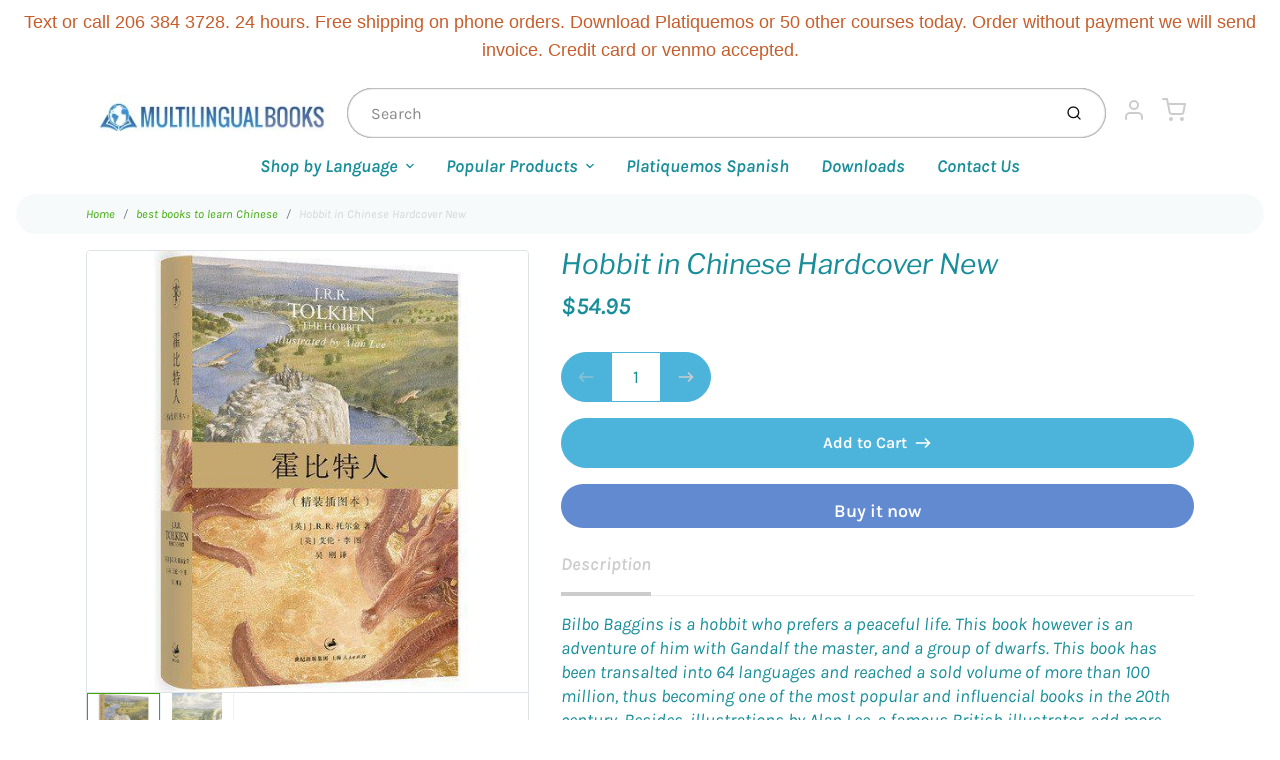

--- FILE ---
content_type: text/html; charset=utf-8
request_url: https://shop.multilingualbooks.com/collections/best-books-to-learn-chinese/products/hobbit-in-chinese-hardcover-new
body_size: 32447
content:
<!doctype html>

<html class="no-js hobbit-in-chinese-hardcover-new product-template" lang="en">

  <head>
 <script>/* start spd config */window._spt_delay_keywords=["/gtag/js,gtag(,/checkouts,/tiktok-track.js,/hotjar-,/smile-,/adoric.js,/wpm/,fbq("];/* end spd config */</script>      



    <meta charset="utf-8">
<meta http-equiv="X-UA-Compatible" content="IE=edge,chrome=1">
<meta name="theme-color" content="#618ad1">
<meta name="viewport" content="width=device-width,initial-scale=1"><link rel="canonical" href="https://shop.multilingualbooks.com/products/hobbit-in-chinese-hardcover-new">
  <link rel="shortcut icon" href="//shop.multilingualbooks.com/cdn/shop/files/apple-touch-icon_32x32.png?v=1614319742" type="image/png">






<title>Hobbit in Chinese Hardcover New | Multilingual Books</title>


  <meta name="description" content="Bilbo Baggins is a hobbit who prefers a peaceful life. This book however is an adventure of him with Gandalf the master, and a group of dwarfs. This book has been transalted into 64 languages and reached a sold volume of more than 100 million, thus becoming one of the most popular and influencial books in the 20th cent">


    <meta property="og:site_name" content="Multilingual Books">


  <meta property="og:type" content="product">
  <meta property="og:title" content="Hobbit in Chinese Hardcover New">
  <meta property="og:url" content="https://shop.multilingualbooks.com/products/hobbit-in-chinese-hardcover-new">
  <meta property="og:description" content="Bilbo Baggins is a hobbit who prefers a peaceful life. This book however is an adventure of him with Gandalf the master, and a group of dwarfs. This book has been transalted into 64 languages and reached a sold volume of more than 100 million, thus becoming one of the most popular and influencial books in the 20th century. Besides, illustrations by Alan Lee, a famous British illustrator, add more charm to this book.">
  
    <meta property="og:image" content="http://shop.multilingualbooks.com/cdn/shop/products/s-l500_bcb7ead4-3e31-4052-8ea1-68041ad54d1d_1200x630.jpg?v=1571438628">
    <meta property="og:image:secure_url" content="https://shop.multilingualbooks.com/cdn/shop/products/s-l500_bcb7ead4-3e31-4052-8ea1-68041ad54d1d_1200x630.jpg?v=1571438628">
    <meta property="og:image:width" content="1200"/>
    <meta property="og:image:height" content="630"/>
  
  <meta property="og:price:amount" content="54.95">
  <meta property="og:price:currency" content="USD">



  <meta name="twitter:card" content="summary">



  <meta name="twitter:site" content="@languagenews?lang=en">



  <meta name="twitter:title" content="Hobbit in Chinese Hardcover New">
  <meta name="twitter:description" content="Bilbo Baggins is a hobbit who prefers a peaceful life. This book however is an adventure of him with Gandalf the master, and a group of dwarfs. This book has been transalted into 64 languages and reac">
  <meta name="twitter:image" content="https://shop.multilingualbooks.com/cdn/shop/products/s-l500_bcb7ead4-3e31-4052-8ea1-68041ad54d1d_1200x630.jpg?v=1571438628">
  <meta name="twitter:image:width" content="1024">
  <meta name="twitter:image:height" content="1024">


<link rel="preconnect" href="https://cdn.shopify.com" crossorigin>
    <link rel="preconnect" href="https://fonts.shopify.com" crossorigin>
    <link rel="preload" as="font" href="//shop.multilingualbooks.com/cdn/fonts/libre_franklin/librefranklin_i4.5cee60cade760b32c7b489f9d561e97341909d7c.woff2" type="font/woff2" crossorigin>
    <link rel="preload" as="font" href="//shop.multilingualbooks.com/cdn/fonts/karla/karla_i4.2086039c16bcc3a78a72a2f7b471e3c4a7f873a6.woff2" type="font/woff2" crossorigin>
    <link rel="preconnect" href="https://monorail-edge.shopifysvc.com">

    <style data-shopify>

:root {
  /* COLORS */

  --color:#178e99;
  --color-mix: #74bbc2;
  --link-color: #3da904;
  --link-color-mix: #8bcb68;
  --link-color-light: #87ff47;
  --link-color-hover: #696969;
  --bg-color: #ffffff;
  --bg-color-dark: #b3b3b3;
  --bg-color-mix-1: #e8f4f5;
  --bg-color-mix-2: #ecf6e6;
  --bg-color-mix-3: #b7dcdf;
  --bg-color-mix-4: #f6fafb;
  --form-color: #121212;
  --bg-color-nav: #fafafa;
  --regular-price-color: #d18c81;
  --sale-price-color: #af3737;
  --header-logo-color: #c75d2b;
  --footer-logo-color: #ffffff;
  --footer-color: #bdc0c2;
  --footer-bg-color: #344569;
  --btn-color: #ffffff;
  --btn-bg-color: #618ad1;
  --secondary-btn-color: #cccccc;
  --secondary-btn-bg-color: #4cb4da;
  --secondary-btn-bg-color-light: #61bdde;
  --secondary-btn-bg-hover: #2a9fc9;
  --border-color: #e8f4f5;
  --product-grid-border-color: ;


  /* TYPOGRAPHY */

  --font-family: Karla,sans-serif;
  --font-size: 1.125rem;
  --font-weight: 400;
  --font-style: italic;
  --h16-font-family: "Libre Franklin",sans-serif;
  --h16-font-weight: 400;
  --h16-font-style: italic;
  --announcement-font-family: Helvetica,Arial, sans-serif;
  --announcement-font-weight: 400;
  --announcement-font-style: normal;
  --logo-font-size: 2.25rem;

  /* LAYOUT */
  --section-spacing: 3rem;


  /* SVGS */
  --nav-link-svg: url("data:image/svg+xml,%3Csvg width='8' height='6' viewBox='0 0 8 6' fill='%23178e99' xmlns='http://www.w3.org/2000/svg'%3E%3Cpath d='M0.347486 0.947461C0.584267 0.71068 0.960422 0.698218 1.21187 0.910075L1.25258 0.947461L4.00003 3.69473L6.74749 0.947461C6.98427 0.71068 7.36042 0.698218 7.61187 0.910075L7.65258 0.947461C7.88936 1.18424 7.90183 1.5604 7.68997 1.81185L7.65258 1.85256L4.45258 5.05256C4.2158 5.28934 3.83965 5.3018 3.58819 5.08994L3.54749 5.05256L0.347486 1.85256C0.0975503 1.60262 0.0975503 1.1974 0.347486 0.947461Z'/%3E%3C/svg%3E");
  --nav-link-svg-hover: url("data:image/svg+xml,%3Csvg width='8' height='6' viewBox='0 0 8 6' fill='%233da904' xmlns='http://www.w3.org/2000/svg'%3E%3Cpath d='M0.347486 5.05256C0.584267 5.28934 0.960422 5.3018 1.21187 5.08994L1.25258 5.05256L4.00003 2.30529L6.74749 5.05256C6.98427 5.28934 7.36042 5.3018 7.61187 5.08994L7.65258 5.05256C7.88936 4.81578 7.90183 4.43962 7.68997 4.18817L7.65258 4.14746L4.45258 0.947461C4.2158 0.71068 3.83965 0.698218 3.58819 0.910075L3.54749 0.947461L0.347486 4.14746C0.0975503 4.3974 0.0975503 4.80262 0.347486 5.05256Z'/%3E%3C/svg%3E");
  --custom-select: #fff url("data:image/svg+xml,%3Csvg width='12' height='8' viewBox='0 0 12 8' fill='none' xmlns='http://www.w3.org/2000/svg'%3E%3Cpath fill-rule='evenodd' clip-rule='evenodd' d='M0.521412 0.92107C0.876583 0.565899 1.44082 0.547205 1.81799 0.86499L1.87906 0.92107L6.00023 5.04197L10.1214 0.92107C10.4766 0.565899 11.0408 0.547205 11.418 0.86499L11.4791 0.92107C11.8342 1.27624 11.8529 1.84047 11.5351 2.21765L11.4791 2.27872L6.67906 7.07871C6.32389 7.43389 5.75965 7.45258 5.38248 7.13479L5.32141 7.07871L0.521412 2.27872C0.146509 1.90381 0.146509 1.29597 0.521412 0.92107Z' fill='%234E4681'/%3E%3C/svg%3E") no-repeat right 1.5rem center/8px 10px;
  --chevron: url("data:image/svg+xml,%3Csvg width='16' height='10' viewBox='0 0 16 10' fill='%23178e99' fill-opacity='0.75' xmlns='http://www.w3.org/2000/svg'%3E%3Cpath d='M1.15146 1.15152C1.59542 0.707556 2.30071 0.68419 2.77219 1.08142L2.84852 1.15152L7.99999 6.30265L13.1515 1.15152C13.5954 0.707556 14.3007 0.68419 14.7722 1.08142L14.8485 1.15152C15.2925 1.59549 15.3158 2.30078 14.9186 2.77225L14.8485 2.84858L8.84852 8.84858C8.40455 9.29254 7.69926 9.31591 7.22779 8.91868L7.15146 8.84858L1.15146 2.84858C0.68283 2.37995 0.68283 1.62015 1.15146 1.15152Z'/%3E%3C/svg%3E");
  --chevron-expanded: url("data:image/svg+xml,%3Csvg width='16' height='10' viewBox='0 0 16 10' fill='%23178e99' fill-opacity='0.75' xmlns='http://www.w3.org/2000/svg'%3E%3Cpath d='M1.15152 8.84848C1.59549 9.29244 2.30078 9.31581 2.77225 8.91858L2.84858 8.84848L8.00005 3.69735L13.1515 8.84848C13.5955 9.29244 14.3008 9.31581 14.7723 8.91858L14.8486 8.84848C15.2925 8.40451 15.3159 7.69922 14.9187 7.22775L14.8486 7.15142L8.84858 1.15142C8.40461 0.70746 7.69932 0.684093 7.22785 1.08132L7.15152 1.15142L1.15152 7.15142C0.682892 7.62005 0.682892 8.37985 1.15152 8.84848Z'/%3E%3C/svg%3E");
  --plus: url("data:image/svg+xml,%3Csvg height='20' width='20' viewBox='0 0 20 20' fill='%23178e99' xmlns='http://www.w3.org/2000/svg'%3E%3Cpath d='M 19.261719 10.757812 L 0.75 10.757812 C 0.335938 10.757812 0 10.421875 0 10.007812 C 0 9.59375 0.335938 9.253906 0.75 9.253906 L 19.261719 9.253906 C 19.675781 9.253906 20.011719 9.59375 20.011719 10.007812 C 20.011719 10.421875 19.675781 10.757812 19.261719 10.757812 Z M 19.261719 10.757812'/%3E%3Cpath d='M 10.007812 20.011719 C 9.59375 20.011719 9.253906 19.675781 9.253906 19.261719 L 9.253906 0.75 C 9.253906 0.335938 9.59375 0 10.007812 0 C 10.421875 0 10.757812 0.335938 10.757812 0.75 L 10.757812 19.261719 C 10.757812 19.675781 10.421875 20.011719 10.007812 20.011719 Z M 10.007812 20.011719'/%3E%3C/svg%3E");
  --plus-expanded: url("data:image/svg+xml,%3Csvg height='20' width='20' viewBox='0 0 20 20' fill='%23178e99' xmlns='http://www.w3.org/2000/svg'%3E%3Cpath d='M 19.261719 10.757812 L 0.75 10.757812 C 0.335938 10.757812 0 10.421875 0 10.007812 C 0 9.59375 0.335938 9.253906 0.75 9.253906 L 19.261719 9.253906 C 19.675781 9.253906 20.011719 9.59375 20.011719 10.007812 C 20.011719 10.421875 19.675781 10.757812 19.261719 10.757812 Z M 19.261719 10.757812'/%3E%3C/svg%3E");

  /* specific colors for Shop Pay Installments Banner */
    --color-body-text: #178e99;
    --color-body: #ffffff;
    --color-bg: #ffffff;
    /* End Shop Pay Installment Banner */
}
</style>

    <style>*,::after,::before{box-sizing:border-box}html{line-height:1.15;overflow-y:scroll}body{margin:0;border:0}body,html{background-color:var(--body-bg)}body{font-family:var(--font-family);font-weight:var(--font-weight);color:var(--body-color);border-color:var(--border-color);border-style:solid;line-height:1.5rem}ul{list-style:none;margin:0}h1,h2{margin:0}a{text-decoration:none}.sr-only{position:absolute;width:1px;height:1px;padding:0;margin:-1px;overflow:hidden;clip:rect(0,0,0,0);white-space:nowrap;border:0}.spinner{display:flex;justify-content:center;align-items:center;position:fixed;top:0;right:0;bottom:0;left:0;z-index:1100;pointer-events:none;background-color:var(--bg-color);transition-property:visibility,opacity;transition-delay:0.4s;transition-duration:1s;transition-timing-function:ease-in-out}.spinner .dot-1,.spinner .dot-2,.spinner .dot-3{width:.75rem;height:.75rem;margin:.25rem;border-radius:50%;background-color:var(--link-color);animation:bounce 1.4s infinite ease-in-out both}.spinner .dot-1{animation-delay:-0.32s}.spinner .dot-2{animation-delay:-0.16s}.spinner.hidden{opacity:0}.spinner.loaded{z-index:-1}@keyframes bounce{0%,100%,80%{opacity:0;transform:scale(0)}40%{opacity:1;transform:scale(1)}}button,input,optgroup,select,textarea{font-family:inherit;font-size:100%;line-height:1.15}.tw-container{max-width:1536px}.tw-block{display:block}.tw-flex{display:flex}.tw-justify-center{justify-content:center}.tw-items-start{align-items:flex-start}.tw-text-base{font-size:1rem;line-height:1.5rem}.tw-text-lg{font-size:1.125rem;line-height:1.75rem}.tw-text-xl{font-size:1.25rem;line-height:1.75rem}.tw-mx-auto{margin-left:auto;margin-right:auto}.tw-text-center{text-align:center}.tw-p-1{padding:.25rem}.tw-p-2{padding:.5rem}.tw-py-2{padding-top:.5rem;padding-bottom:.5rem}.tw-px-0{padding-left:0;padding-right:0}.tw-px-4{padding-left:1rem;padding-right:1rem}.tw-px-8{padding-left:2rem;padding-right:2rem}.tw-flex-grow{flex-grow:1}.tw-z-10{z-index:10}.tw-right-0{right:0}.tw-right-2{right:.5rem}.tw-absolute{position:absolute}.tw-border-0{border-width:0}.tw-bg-transparent{background-color:transparent}.py-3{padding-top:1rem;padding-bottom:1rem}.pt-0{padding-top:0}.pb-3{padding-bottom:1rem}@media (min-width:1024px){.pb-lg-0{padding-bottom:0}.pb-lg-1{padding-bottom:.25rem}}@media (min-width:768px){.md\:tw-py-1{padding-top:.25rem;padding-bottom:.25rem}.md\:tw-p-2{padding:.5rem}.md\:tw-right-12{right:3rem}.md\:tw-items-center{align-items:center}}.container{width:100%;padding-right:1rem;padding-left:1rem;margin-right:auto;margin-left:auto}@media (min-width:640px){.container{max-width:640px}}@media (min-width:768px){.container{max-width:768px}}@media (min-width:1024px){.container{max-width:1024px}}@media (min-width:1280px){.container{max-width:1140px}}.d-flex{display:flex}.d-inline-flex{display:inline-flex}.align-items-center{align-items:center}.justify-content-between{justify-content:space-between}.justify-content-center{justify-content:center}.justify-content-end{justify-content:flex-end}.logo{font-family:var(--h16-font-family);font-size:var(--logo-font-size);font-weight:var(--h16-font-weight);font-style:var(--h16-font-style)}@media (max-width:768px){.logo{font-size:1.625rem}.logo img{width:100%}}.logo>a{color:var(--header-logo-color)}.h1{line-height:1}.w-100{width:100%}.mb-0{margin-bottom:0}.px-0{padding-right:0;padding-left:0}.ml-2{margin-left:.5rem}.mr-2{margin-right:.5rem}.mr-3{margin-right:1rem}.mt-3{margin-top:1rem}.mt-4{margin-top:1.5rem}.d-block{display:block}.d-inline-block{display:inline-block}.position-relative{position:relative}.search .input-group{box-shadow:inset 0 0 2px var(--color)}.search .btn{color:var(--color)}.search .btn .icon{margin-left:.5rem;color:currentColor!important}.rounded-pill{border-radius:50rem}.bg-white{background-color:#fff}.form-control{display:block;width:100%;height:calc(1.5em + 1.625rem);padding:.75rem 1.5rem}.form-control::placeholder{opacity:.5;color:inherit}.input-group{position:relative;display:flex;flex-wrap:wrap;align-items:stretch;width:100%}.input-group>.form-control{position:relative;flex:1 1 auto;width:1%;min-width:0;margin-bottom:0}.input-group-append{margin-left:-.0625rem;display:flex}.input-group>.input-group-append>.btn{border-top-left-radius:0;border-bottom-left-radius:0;position:relative;z-index:2}.lh-0{line-height:0}.lh-1{line-height:1}.text-center{text-align:center}@media (min-width:768px){.text-md-center{text-align:center}}@media (min-width:768px){.col-md-4{flex:0 0 33.33333%;max-width:33.33333%;width:100%}}.btn{display:inline-block;font-weight:400;text-align:center;vertical-align:middle;background-color:transparent;border:.0625rem solid transparent;padding:.75rem 1.5rem;font-size:1rem;line-height:1.5;border-radius:.25rem}.tw-btn{text-align:center;vertical-align:middle;padding:.75rem 1.5rem;display:inline-block;font-weight:400;font-size:1rem;line-height:1.5rem;border-color:transparent;border-width:1px;border-radius:.25rem}.tw-btn-primary,.btn-primary{background-color:var(--btn-bg-color);border-color:var(--btn-bg-color);color:var(--btn-color)}.btn-menu .icon{width:2rem;height:2rem}.btn .icon{width:1rem;height:1rem;color:currentColor}.shopify-section-header .icon{color:var(--secondary-btn-color)}img,svg{display:block;vertical-align:middle}img{max-width:100%;height:auto}.d-none{display:none}.tw-hidden{display:none}@media (min-width:1024px){.d-lg-none{display:none}.d-lg-block{display:block}.ml-lg-2{margin-left:.5rem}.mr-lg-3{margin-right:1rem}.lg\:tw-mx-auto{margin-left:auto;margin-right:auto}.w-lg-auto{width:auto}}.border-0{border:0}.bg-transparent{background-color:transparent}.p-0{padding:0}.p-2{padding:.5rem}.tw-pl-3{padding-left:.75rem}.nav{display:flex;padding-left:0;margin-bottom:0;list-style:none}.main-nav .has-dropdown .nav-link.level-1{padding-right:calc(1.5rem + 8px);background-image:var(--nav-link-svg);background-position:calc(100% - 1rem) 50%;background-repeat:no-repeat}.font-600{font-weight:600}.nav-link{display:block;padding:1rem;color:var(--color);line-height:24px}.tw-flex-nowrap{flex-wrap:nowrap}p{margin:0}.main-content{opacity:0}.main-content .shopify-section{display:none}.critical-hidden{display:none}</style>


    <style>
      @font-face {
  font-family: "Libre Franklin";
  font-weight: 400;
  font-style: italic;
  font-display: swap;
  src: url("//shop.multilingualbooks.com/cdn/fonts/libre_franklin/librefranklin_i4.5cee60cade760b32c7b489f9d561e97341909d7c.woff2") format("woff2"),
       url("//shop.multilingualbooks.com/cdn/fonts/libre_franklin/librefranklin_i4.2f9ee939c2cc82522dfb62e1a084861f9beeb411.woff") format("woff");
}

      @font-face {
  font-family: Karla;
  font-weight: 400;
  font-style: italic;
  font-display: swap;
  src: url("//shop.multilingualbooks.com/cdn/fonts/karla/karla_i4.2086039c16bcc3a78a72a2f7b471e3c4a7f873a6.woff2") format("woff2"),
       url("//shop.multilingualbooks.com/cdn/fonts/karla/karla_i4.7b9f59841a5960c16fa2a897a0716c8ebb183221.woff") format("woff");
}

      @font-face {
  font-family: Karla;
  font-weight: 700;
  font-style: italic;
  font-display: swap;
  src: url("//shop.multilingualbooks.com/cdn/fonts/karla/karla_i7.fe031cd65d6e02906286add4f6dda06afc2615f0.woff2") format("woff2"),
       url("//shop.multilingualbooks.com/cdn/fonts/karla/karla_i7.816d4949fa7f7d79314595d7003eda5b44e959e3.woff") format("woff");
}

      @font-face {
  font-family: Karla;
  font-weight: 700;
  font-style: italic;
  font-display: swap;
  src: url("//shop.multilingualbooks.com/cdn/fonts/karla/karla_i7.fe031cd65d6e02906286add4f6dda06afc2615f0.woff2") format("woff2"),
       url("//shop.multilingualbooks.com/cdn/fonts/karla/karla_i7.816d4949fa7f7d79314595d7003eda5b44e959e3.woff") format("woff");
}

      @font-face {
  font-family: Karla;
  font-weight: 400;
  font-style: italic;
  font-display: swap;
  src: url("//shop.multilingualbooks.com/cdn/fonts/karla/karla_i4.2086039c16bcc3a78a72a2f7b471e3c4a7f873a6.woff2") format("woff2"),
       url("//shop.multilingualbooks.com/cdn/fonts/karla/karla_i4.7b9f59841a5960c16fa2a897a0716c8ebb183221.woff") format("woff");
}

      
      
    </style>

    <link rel="stylesheet" href="//shop.multilingualbooks.com/cdn/shop/t/34/assets/fonts.css?v=89240069282032099881764884889" type="text/css" media="print" onload="this.media='all'">
    
    <link rel="stylesheet" href="//shop.multilingualbooks.com/cdn/shop/t/34/assets/theme-vendor.css?v=31669084077994969191721086690" type="text/css" media="print" onload="this.media='all'">
    <link rel="stylesheet" href="//shop.multilingualbooks.com/cdn/shop/t/34/assets/theme-custom.css?v=111998259877132958911626713650" type="text/css" media="print" onload="this.media='all'">

    <noscript>
      <link rel="stylesheet" href="//shop.multilingualbooks.com/cdn/shop/t/34/assets/fonts.css?v=89240069282032099881764884889" type="text/css" media="all">
      <link rel="stylesheet" href="//shop.multilingualbooks.com/cdn/shop/t/34/assets/theme-vendor.css?v=31669084077994969191721086690" type="text/css" media="all">
    </noscript>

    
<script>
  window.Avatar = {
    theme: {
      version: "1.2.2",
      givenName: "Avatar",
      id: 120416796760,
      current: {
        pageType: "product",
        template: "product",
        templateSuffix: null,
        templateFull: "product",
        product: {"id":1378311929944,"title":"Hobbit in Chinese Hardcover New","handle":"hobbit-in-chinese-hardcover-new","description":"\u003cspan\u003eBilbo Baggins is a hobbit who prefers a peaceful life. This book however is an adventure of him with Gandalf the master, and a group of dwarfs. This book has been transalted into 64 languages and reached a sold volume of more than 100 million, thus becoming one of the most popular and influencial books in the 20th century. Besides, illustrations by Alan Lee, a famous British illustrator, add more charm to this book.\u003c\/span\u003e","published_at":"2018-09-18T14:06:42-07:00","created_at":"2018-09-18T14:08:37-07:00","vendor":"Multilingual Books","type":"","tags":[],"price":5495,"price_min":5495,"price_max":5495,"available":true,"price_varies":false,"compare_at_price":null,"compare_at_price_min":0,"compare_at_price_max":0,"compare_at_price_varies":false,"variants":[{"id":12807134085208,"title":"Default Title","option1":"Default Title","option2":null,"option3":null,"sku":"","requires_shipping":true,"taxable":true,"featured_image":null,"available":true,"name":"Hobbit in Chinese Hardcover New","public_title":null,"options":["Default Title"],"price":5495,"weight":0,"compare_at_price":null,"inventory_quantity":-1,"inventory_management":null,"inventory_policy":"deny","barcode":"","requires_selling_plan":false,"selling_plan_allocations":[]}],"images":["\/\/shop.multilingualbooks.com\/cdn\/shop\/products\/s-l500_bcb7ead4-3e31-4052-8ea1-68041ad54d1d.jpg?v=1571438628","\/\/shop.multilingualbooks.com\/cdn\/shop\/products\/51aIzSFcoiL.jpg?v=1571438628"],"featured_image":"\/\/shop.multilingualbooks.com\/cdn\/shop\/products\/s-l500_bcb7ead4-3e31-4052-8ea1-68041ad54d1d.jpg?v=1571438628","options":["Title"],"media":[{"alt":null,"id":822427975768,"position":1,"preview_image":{"aspect_ratio":1.0,"height":500,"width":500,"src":"\/\/shop.multilingualbooks.com\/cdn\/shop\/products\/s-l500_bcb7ead4-3e31-4052-8ea1-68041ad54d1d.jpg?v=1571438628"},"aspect_ratio":1.0,"height":500,"media_type":"image","src":"\/\/shop.multilingualbooks.com\/cdn\/shop\/products\/s-l500_bcb7ead4-3e31-4052-8ea1-68041ad54d1d.jpg?v=1571438628","width":500},{"alt":null,"id":822428041304,"position":2,"preview_image":{"aspect_ratio":0.69,"height":500,"width":345,"src":"\/\/shop.multilingualbooks.com\/cdn\/shop\/products\/51aIzSFcoiL.jpg?v=1571438628"},"aspect_ratio":0.69,"height":500,"media_type":"image","src":"\/\/shop.multilingualbooks.com\/cdn\/shop\/products\/51aIzSFcoiL.jpg?v=1571438628","width":345}],"requires_selling_plan":false,"selling_plan_groups":[],"content":"\u003cspan\u003eBilbo Baggins is a hobbit who prefers a peaceful life. This book however is an adventure of him with Gandalf the master, and a group of dwarfs. This book has been transalted into 64 languages and reached a sold volume of more than 100 million, thus becoming one of the most popular and influencial books in the 20th century. Besides, illustrations by Alan Lee, a famous British illustrator, add more charm to this book.\u003c\/span\u003e"},
        variant: {"id":12807134085208,"title":"Default Title","option1":"Default Title","option2":null,"option3":null,"sku":"","requires_shipping":true,"taxable":true,"featured_image":null,"available":true,"name":"Hobbit in Chinese Hardcover New","public_title":null,"options":["Default Title"],"price":5495,"weight":0,"compare_at_price":null,"inventory_quantity":-1,"inventory_management":null,"inventory_policy":"deny","barcode":"","requires_selling_plan":false,"selling_plan_allocations":[]},
        collection: {"id":34048114776,"handle":"best-books-to-learn-chinese","updated_at":"2025-08-02T04:00:06-07:00","published_at":"2018-07-03T20:50:44-07:00","sort_order":"best-selling","template_suffix":null,"published_scope":"global","title":"best books to learn Chinese","body_html":""},
        cart: {"note":null,"attributes":{},"original_total_price":0,"total_price":0,"total_discount":0,"total_weight":0.0,"item_count":0,"items":[],"requires_shipping":false,"currency":"USD","items_subtotal_price":0,"cart_level_discount_applications":[],"checkout_charge_amount":0},
        locale: "en"
      },
      settings: {
        search: {
          enabled: true,
          showCollections: true,
          showArticles: false,
          showPages: false,
          showUnavailableProducts: "show",
          searchType: true,
          searchVendor: true,
          searchTag: true,
          searchSku: true,
          searchVariantTitle: true,
          searchBarcode: false,
          searchDescriptions: false,
          searchAuthor: false,
          limit: 5,
        },
        cart: {
          continueShopping: '',
          showRecsOnEmptyCart: null,
        },
        breakpoints: {
          medium: 768,
        },
        mediaQuery: {
          mediumUp: 'screen and (min-width: 768px)',
          small: 'screen and (max-width: 767px)',
        },
      },
      i18n: {
        addToCart: "Add to Cart",
        soldOut: "Sold Out",
        unavailable: "Unavailable",
        regularPrice: "Regular price",
        salePrice: "Sale price",
        sale: "On Sale",
        unitPrice: "Unit price",
        unitPriceSeparator: "per",
        item: "item",
        items: "items",
        empty: "Your cart is currently empty.",
        continue: "Continue Shopping",
        search: {
          fromLowestPrice: "from [price]",
          placeholders: {
            products: "Products",
            collections: "Collections",
            pages: "Pages",
            articles: "Articles",
          },
          results: {
            show: "Show all product results for",
            none: "No results found for"
          }
        },
        cart: {
          item: "item",
          items: "items",
        }
      },
      keyboardKeys: {
        TAB: 9,
        ENTER: 13,
        ESCAPE: 27,
        LEFTARROW: 37,
        RIGHTARROW: 39
      }
    },
    shop: {
      root: "\/",
      moneyFormat: "${{amount}}"
    },
    icons: {
      collection: "\/\/shop.multilingualbooks.com\/cdn\/shop\/t\/34\/assets\/icon-collection_120x.png?v=40871835775874781771624945173",
      product: "\/\/shop.multilingualbooks.com\/cdn\/shop\/t\/34\/assets\/icon-product_120x.png?v=18270121676411456051624945174",
      page: "\/\/shop.multilingualbooks.com\/cdn\/shop\/t\/34\/assets\/icon-page_120x.png?v=11837369901128010581624945173",
      article: "\/\/shop.multilingualbooks.com\/cdn\/shop\/t\/34\/assets\/icon-article_120x.png?v=167074133747219596591624945172"
    },
    skup: {
      sliderCart: "page",
      exitModal: false,
    }
  };

  document.documentElement.className = document.documentElement.className.replace('no-js', 'js');
</script>


    
 <link type="text/css" href="//shop.multilingualbooks.com/cdn/shop/t/34/assets/vendors@layout.theme.css?v=118558147259443829761624945199" rel="stylesheet" media="print" onload="this.media='all'">
<noscript><link type="text/css" href="//shop.multilingualbooks.com/cdn/shop/t/34/assets/vendors@layout.theme.css?v=118558147259443829761624945199" rel="stylesheet"></noscript><link type="text/css" href="//shop.multilingualbooks.com/cdn/shop/t/34/assets/layout.theme.css?v=23732637711130972011624945199" rel="stylesheet" media="print" onload="this.media='all'">
<noscript><link type="text/css" href="//shop.multilingualbooks.com/cdn/shop/t/34/assets/layout.theme.css?v=23732637711130972011624945199" rel="stylesheet"></noscript>

<script type="text/javascript" src="//shop.multilingualbooks.com/cdn/shop/t/34/assets/vendors@layout.theme.js?v=51525194531254509021624945185" defer="defer"></script><script type="text/javascript" src="//shop.multilingualbooks.com/cdn/shop/t/34/assets/layout.theme.js?v=106989936329275751501624945176" defer="defer"></script><link rel="prefetch" href="//shop.multilingualbooks.com/cdn/shop/t/34/assets/template.cart.js?v=55280504474964700111624945179" as="script"><link rel="prefetch" href="//shop.multilingualbooks.com/cdn/shop/t/34/assets/template.collection.js?v=41261576576302010921624945180" as="script"><script type="text/javascript" src="//shop.multilingualbooks.com/cdn/shop/t/34/assets/template.product.js?v=14154423420602166121624945182" defer="defer"></script><link rel="prefetch" href="//shop.multilingualbooks.com/cdn/shop/t/34/assets/template.addresses.js?v=33110240046081545861624945178" as="script"><link rel="prefetch" href="//shop.multilingualbooks.com/cdn/shop/t/34/assets/template.login.js?v=59209747749621170661624945181" as="script">

    <script src="//shop.multilingualbooks.com/cdn/shop/t/34/assets/theme-custom.js?v=66230615287471907451624945184" defer></script>
    <script type="text/javascript">
   if (window.MSInputMethodContext && document.documentMode) {
     var scripts = document.getElementsByTagName('script')[0];
     var polyfill = document.createElement("script");
     polyfill.defer = true;
     polyfill.src = "//shop.multilingualbooks.com/cdn/shop/t/34/assets/ie11CustomProperties.min.js?v=146208399201472936201624945175";
     scripts.parentNode.insertBefore(polyfill, scripts);
   }
</script>


    <script>window.performance && window.performance.mark && window.performance.mark('shopify.content_for_header.start');</script><meta id="shopify-digital-wallet" name="shopify-digital-wallet" content="/1668780/digital_wallets/dialog">
<link rel="alternate" type="application/json+oembed" href="https://shop.multilingualbooks.com/products/hobbit-in-chinese-hardcover-new.oembed">
<script async="async" src="/checkouts/internal/preloads.js?locale=en-US"></script>
<script id="shopify-features" type="application/json">{"accessToken":"4b36c98a126ab36f4a813ff514335c58","betas":["rich-media-storefront-analytics"],"domain":"shop.multilingualbooks.com","predictiveSearch":true,"shopId":1668780,"locale":"en"}</script>
<script>var Shopify = Shopify || {};
Shopify.shop = "multilingualbooks.myshopify.com";
Shopify.locale = "en";
Shopify.currency = {"active":"USD","rate":"1.0"};
Shopify.country = "US";
Shopify.theme = {"name":"Avatar","id":120416796760,"schema_name":"Avatar","schema_version":"1.2.2","theme_store_id":909,"role":"main"};
Shopify.theme.handle = "null";
Shopify.theme.style = {"id":null,"handle":null};
Shopify.cdnHost = "shop.multilingualbooks.com/cdn";
Shopify.routes = Shopify.routes || {};
Shopify.routes.root = "/";</script>
<script type="module">!function(o){(o.Shopify=o.Shopify||{}).modules=!0}(window);</script>
<script>!function(o){function n(){var o=[];function n(){o.push(Array.prototype.slice.apply(arguments))}return n.q=o,n}var t=o.Shopify=o.Shopify||{};t.loadFeatures=n(),t.autoloadFeatures=n()}(window);</script>
<script id="shop-js-analytics" type="application/json">{"pageType":"product"}</script>
<script defer="defer" async type="module" src="//shop.multilingualbooks.com/cdn/shopifycloud/shop-js/modules/v2/client.init-shop-cart-sync_BT-GjEfc.en.esm.js"></script>
<script defer="defer" async type="module" src="//shop.multilingualbooks.com/cdn/shopifycloud/shop-js/modules/v2/chunk.common_D58fp_Oc.esm.js"></script>
<script defer="defer" async type="module" src="//shop.multilingualbooks.com/cdn/shopifycloud/shop-js/modules/v2/chunk.modal_xMitdFEc.esm.js"></script>
<script type="module">
  await import("//shop.multilingualbooks.com/cdn/shopifycloud/shop-js/modules/v2/client.init-shop-cart-sync_BT-GjEfc.en.esm.js");
await import("//shop.multilingualbooks.com/cdn/shopifycloud/shop-js/modules/v2/chunk.common_D58fp_Oc.esm.js");
await import("//shop.multilingualbooks.com/cdn/shopifycloud/shop-js/modules/v2/chunk.modal_xMitdFEc.esm.js");

  window.Shopify.SignInWithShop?.initShopCartSync?.({"fedCMEnabled":true,"windoidEnabled":true});

</script>
<script>(function() {
  var isLoaded = false;
  function asyncLoad() {
    if (isLoaded) return;
    isLoaded = true;
    var urls = ["https:\/\/www.magisto.com\/media\/shopify\/magisto.js?shop=multilingualbooks.myshopify.com","https:\/\/bingshoppingtool-t2app-prod.trafficmanager.net\/uet\/tracking_script?shop=multilingualbooks.myshopify.com","https:\/\/cdn.shoppinggives.com\/cc-utilities\/shopify.js?store-id=7e39c571-5950-454d-a437-85206202b16a\u0026shop=multilingualbooks.myshopify.com","https:\/\/cdncozyvideogalleryn.addons.business\/scripttag\/js\/cloud\/multilingualbooks.myshopify.com\/1.0\/Fgr9W3bUzHSlMX7QMUXuh9RdPHmtPKHI.js?shop=multilingualbooks.myshopify.com","https:\/\/cdn.shopify.com\/s\/files\/1\/0597\/3783\/3627\/files\/tptinstall.min.js?v=1718591634\u0026t=tapita-seo-script-tags\u0026shop=multilingualbooks.myshopify.com"];
    for (var i = 0; i < urls.length; i++) {
      var s = document.createElement('script');
      s.type = 'text/javascript';
      s.async = true;
      s.src = urls[i];
      var x = document.getElementsByTagName('script')[0];
      x.parentNode.insertBefore(s, x);
    }
  };
  if(window.attachEvent) {
    window.attachEvent('onload', asyncLoad);
  } else {
    window.addEventListener('load', asyncLoad, false);
  }
})();</script>
<script id="__st">var __st={"a":1668780,"offset":-28800,"reqid":"90b75f06-8deb-4282-8788-2dbfd0a91f4d-1769409226","pageurl":"shop.multilingualbooks.com\/collections\/best-books-to-learn-chinese\/products\/hobbit-in-chinese-hardcover-new","u":"28fae301ed3f","p":"product","rtyp":"product","rid":1378311929944};</script>
<script>window.ShopifyPaypalV4VisibilityTracking = true;</script>
<script id="captcha-bootstrap">!function(){'use strict';const t='contact',e='account',n='new_comment',o=[[t,t],['blogs',n],['comments',n],[t,'customer']],c=[[e,'customer_login'],[e,'guest_login'],[e,'recover_customer_password'],[e,'create_customer']],r=t=>t.map((([t,e])=>`form[action*='/${t}']:not([data-nocaptcha='true']) input[name='form_type'][value='${e}']`)).join(','),a=t=>()=>t?[...document.querySelectorAll(t)].map((t=>t.form)):[];function s(){const t=[...o],e=r(t);return a(e)}const i='password',u='form_key',d=['recaptcha-v3-token','g-recaptcha-response','h-captcha-response',i],f=()=>{try{return window.sessionStorage}catch{return}},m='__shopify_v',_=t=>t.elements[u];function p(t,e,n=!1){try{const o=window.sessionStorage,c=JSON.parse(o.getItem(e)),{data:r}=function(t){const{data:e,action:n}=t;return t[m]||n?{data:e,action:n}:{data:t,action:n}}(c);for(const[e,n]of Object.entries(r))t.elements[e]&&(t.elements[e].value=n);n&&o.removeItem(e)}catch(o){console.error('form repopulation failed',{error:o})}}const l='form_type',E='cptcha';function T(t){t.dataset[E]=!0}const w=window,h=w.document,L='Shopify',v='ce_forms',y='captcha';let A=!1;((t,e)=>{const n=(g='f06e6c50-85a8-45c8-87d0-21a2b65856fe',I='https://cdn.shopify.com/shopifycloud/storefront-forms-hcaptcha/ce_storefront_forms_captcha_hcaptcha.v1.5.2.iife.js',D={infoText:'Protected by hCaptcha',privacyText:'Privacy',termsText:'Terms'},(t,e,n)=>{const o=w[L][v],c=o.bindForm;if(c)return c(t,g,e,D).then(n);var r;o.q.push([[t,g,e,D],n]),r=I,A||(h.body.append(Object.assign(h.createElement('script'),{id:'captcha-provider',async:!0,src:r})),A=!0)});var g,I,D;w[L]=w[L]||{},w[L][v]=w[L][v]||{},w[L][v].q=[],w[L][y]=w[L][y]||{},w[L][y].protect=function(t,e){n(t,void 0,e),T(t)},Object.freeze(w[L][y]),function(t,e,n,w,h,L){const[v,y,A,g]=function(t,e,n){const i=e?o:[],u=t?c:[],d=[...i,...u],f=r(d),m=r(i),_=r(d.filter((([t,e])=>n.includes(e))));return[a(f),a(m),a(_),s()]}(w,h,L),I=t=>{const e=t.target;return e instanceof HTMLFormElement?e:e&&e.form},D=t=>v().includes(t);t.addEventListener('submit',(t=>{const e=I(t);if(!e)return;const n=D(e)&&!e.dataset.hcaptchaBound&&!e.dataset.recaptchaBound,o=_(e),c=g().includes(e)&&(!o||!o.value);(n||c)&&t.preventDefault(),c&&!n&&(function(t){try{if(!f())return;!function(t){const e=f();if(!e)return;const n=_(t);if(!n)return;const o=n.value;o&&e.removeItem(o)}(t);const e=Array.from(Array(32),(()=>Math.random().toString(36)[2])).join('');!function(t,e){_(t)||t.append(Object.assign(document.createElement('input'),{type:'hidden',name:u})),t.elements[u].value=e}(t,e),function(t,e){const n=f();if(!n)return;const o=[...t.querySelectorAll(`input[type='${i}']`)].map((({name:t})=>t)),c=[...d,...o],r={};for(const[a,s]of new FormData(t).entries())c.includes(a)||(r[a]=s);n.setItem(e,JSON.stringify({[m]:1,action:t.action,data:r}))}(t,e)}catch(e){console.error('failed to persist form',e)}}(e),e.submit())}));const S=(t,e)=>{t&&!t.dataset[E]&&(n(t,e.some((e=>e===t))),T(t))};for(const o of['focusin','change'])t.addEventListener(o,(t=>{const e=I(t);D(e)&&S(e,y())}));const B=e.get('form_key'),M=e.get(l),P=B&&M;t.addEventListener('DOMContentLoaded',(()=>{const t=y();if(P)for(const e of t)e.elements[l].value===M&&p(e,B);[...new Set([...A(),...v().filter((t=>'true'===t.dataset.shopifyCaptcha))])].forEach((e=>S(e,t)))}))}(h,new URLSearchParams(w.location.search),n,t,e,['guest_login'])})(!0,!0)}();</script>
<script integrity="sha256-4kQ18oKyAcykRKYeNunJcIwy7WH5gtpwJnB7kiuLZ1E=" data-source-attribution="shopify.loadfeatures" defer="defer" src="//shop.multilingualbooks.com/cdn/shopifycloud/storefront/assets/storefront/load_feature-a0a9edcb.js" crossorigin="anonymous"></script>
<script data-source-attribution="shopify.dynamic_checkout.dynamic.init">var Shopify=Shopify||{};Shopify.PaymentButton=Shopify.PaymentButton||{isStorefrontPortableWallets:!0,init:function(){window.Shopify.PaymentButton.init=function(){};var t=document.createElement("script");t.src="https://shop.multilingualbooks.com/cdn/shopifycloud/portable-wallets/latest/portable-wallets.en.js",t.type="module",document.head.appendChild(t)}};
</script>
<script data-source-attribution="shopify.dynamic_checkout.buyer_consent">
  function portableWalletsHideBuyerConsent(e){var t=document.getElementById("shopify-buyer-consent"),n=document.getElementById("shopify-subscription-policy-button");t&&n&&(t.classList.add("hidden"),t.setAttribute("aria-hidden","true"),n.removeEventListener("click",e))}function portableWalletsShowBuyerConsent(e){var t=document.getElementById("shopify-buyer-consent"),n=document.getElementById("shopify-subscription-policy-button");t&&n&&(t.classList.remove("hidden"),t.removeAttribute("aria-hidden"),n.addEventListener("click",e))}window.Shopify?.PaymentButton&&(window.Shopify.PaymentButton.hideBuyerConsent=portableWalletsHideBuyerConsent,window.Shopify.PaymentButton.showBuyerConsent=portableWalletsShowBuyerConsent);
</script>
<script>
  function portableWalletsCleanup(e){e&&e.src&&console.error("Failed to load portable wallets script "+e.src);var t=document.querySelectorAll("shopify-accelerated-checkout .shopify-payment-button__skeleton, shopify-accelerated-checkout-cart .wallet-cart-button__skeleton"),e=document.getElementById("shopify-buyer-consent");for(let e=0;e<t.length;e++)t[e].remove();e&&e.remove()}function portableWalletsNotLoadedAsModule(e){e instanceof ErrorEvent&&"string"==typeof e.message&&e.message.includes("import.meta")&&"string"==typeof e.filename&&e.filename.includes("portable-wallets")&&(window.removeEventListener("error",portableWalletsNotLoadedAsModule),window.Shopify.PaymentButton.failedToLoad=e,"loading"===document.readyState?document.addEventListener("DOMContentLoaded",window.Shopify.PaymentButton.init):window.Shopify.PaymentButton.init())}window.addEventListener("error",portableWalletsNotLoadedAsModule);
</script>

<script type="module" src="https://shop.multilingualbooks.com/cdn/shopifycloud/portable-wallets/latest/portable-wallets.en.js" onError="portableWalletsCleanup(this)" crossorigin="anonymous"></script>
<script nomodule>
  document.addEventListener("DOMContentLoaded", portableWalletsCleanup);
</script>

<link id="shopify-accelerated-checkout-styles" rel="stylesheet" media="screen" href="https://shop.multilingualbooks.com/cdn/shopifycloud/portable-wallets/latest/accelerated-checkout-backwards-compat.css" crossorigin="anonymous">
<style id="shopify-accelerated-checkout-cart">
        #shopify-buyer-consent {
  margin-top: 1em;
  display: inline-block;
  width: 100%;
}

#shopify-buyer-consent.hidden {
  display: none;
}

#shopify-subscription-policy-button {
  background: none;
  border: none;
  padding: 0;
  text-decoration: underline;
  font-size: inherit;
  cursor: pointer;
}

#shopify-subscription-policy-button::before {
  box-shadow: none;
}

      </style>

<script>window.performance && window.performance.mark && window.performance.mark('shopify.content_for_header.end');</script>
  <!-- BEGIN app block: shopify://apps/essential-announcer/blocks/app-embed/93b5429f-c8d6-4c33-ae14-250fd84f361b --><script>
  
    window.essentialAnnouncementConfigs = [];
  
  window.essentialAnnouncementMeta = {
    productCollections: [{"id":8078553,"handle":"all-products","title":"All Products","updated_at":"2026-01-22T22:46:28-08:00","body_html":"","published_at":"2012-09-04T23:59:27-07:00","sort_order":"alpha-asc","template_suffix":null,"disjunctive":false,"rules":[{"column":"variant_price","relation":"greater_than","condition":"0"}],"published_scope":"web"},{"id":34048114776,"handle":"best-books-to-learn-chinese","updated_at":"2025-08-02T04:00:06-07:00","published_at":"2018-07-03T20:50:44-07:00","sort_order":"best-selling","template_suffix":null,"published_scope":"global","title":"best books to learn Chinese","body_html":""},{"id":95593726040,"handle":"best-selling-books-in-chinese","updated_at":"2024-11-06T08:06:49-08:00","published_at":"2019-02-23T20:59:01-08:00","sort_order":"best-selling","template_suffix":"","published_scope":"global","title":"Best Selling Books in Chinese","body_html":""},{"id":66096463960,"handle":"chinese-books","updated_at":"2024-11-06T08:06:44-08:00","published_at":"2018-09-18T11:37:21-07:00","sort_order":"best-selling","template_suffix":"","published_scope":"global","title":"Chinese Books","body_html":""},{"id":66098266200,"handle":"hobbit-books","updated_at":"2026-01-08T04:00:08-08:00","published_at":"2018-09-18T12:00:08-07:00","sort_order":"manual","template_suffix":"","published_scope":"global","title":"Hobbit Books","body_html":""}],
    productData: {"id":1378311929944,"title":"Hobbit in Chinese Hardcover New","handle":"hobbit-in-chinese-hardcover-new","description":"\u003cspan\u003eBilbo Baggins is a hobbit who prefers a peaceful life. This book however is an adventure of him with Gandalf the master, and a group of dwarfs. This book has been transalted into 64 languages and reached a sold volume of more than 100 million, thus becoming one of the most popular and influencial books in the 20th century. Besides, illustrations by Alan Lee, a famous British illustrator, add more charm to this book.\u003c\/span\u003e","published_at":"2018-09-18T14:06:42-07:00","created_at":"2018-09-18T14:08:37-07:00","vendor":"Multilingual Books","type":"","tags":[],"price":5495,"price_min":5495,"price_max":5495,"available":true,"price_varies":false,"compare_at_price":null,"compare_at_price_min":0,"compare_at_price_max":0,"compare_at_price_varies":false,"variants":[{"id":12807134085208,"title":"Default Title","option1":"Default Title","option2":null,"option3":null,"sku":"","requires_shipping":true,"taxable":true,"featured_image":null,"available":true,"name":"Hobbit in Chinese Hardcover New","public_title":null,"options":["Default Title"],"price":5495,"weight":0,"compare_at_price":null,"inventory_quantity":-1,"inventory_management":null,"inventory_policy":"deny","barcode":"","requires_selling_plan":false,"selling_plan_allocations":[]}],"images":["\/\/shop.multilingualbooks.com\/cdn\/shop\/products\/s-l500_bcb7ead4-3e31-4052-8ea1-68041ad54d1d.jpg?v=1571438628","\/\/shop.multilingualbooks.com\/cdn\/shop\/products\/51aIzSFcoiL.jpg?v=1571438628"],"featured_image":"\/\/shop.multilingualbooks.com\/cdn\/shop\/products\/s-l500_bcb7ead4-3e31-4052-8ea1-68041ad54d1d.jpg?v=1571438628","options":["Title"],"media":[{"alt":null,"id":822427975768,"position":1,"preview_image":{"aspect_ratio":1.0,"height":500,"width":500,"src":"\/\/shop.multilingualbooks.com\/cdn\/shop\/products\/s-l500_bcb7ead4-3e31-4052-8ea1-68041ad54d1d.jpg?v=1571438628"},"aspect_ratio":1.0,"height":500,"media_type":"image","src":"\/\/shop.multilingualbooks.com\/cdn\/shop\/products\/s-l500_bcb7ead4-3e31-4052-8ea1-68041ad54d1d.jpg?v=1571438628","width":500},{"alt":null,"id":822428041304,"position":2,"preview_image":{"aspect_ratio":0.69,"height":500,"width":345,"src":"\/\/shop.multilingualbooks.com\/cdn\/shop\/products\/51aIzSFcoiL.jpg?v=1571438628"},"aspect_ratio":0.69,"height":500,"media_type":"image","src":"\/\/shop.multilingualbooks.com\/cdn\/shop\/products\/51aIzSFcoiL.jpg?v=1571438628","width":345}],"requires_selling_plan":false,"selling_plan_groups":[],"content":"\u003cspan\u003eBilbo Baggins is a hobbit who prefers a peaceful life. This book however is an adventure of him with Gandalf the master, and a group of dwarfs. This book has been transalted into 64 languages and reached a sold volume of more than 100 million, thus becoming one of the most popular and influencial books in the 20th century. Besides, illustrations by Alan Lee, a famous British illustrator, add more charm to this book.\u003c\/span\u003e"},
    templateName: "product",
    collectionId: 34048114776,
  };
</script>

 
<style>
.essential_annoucement_bar_wrapper {display: none;}
</style>


<script src="https://cdn.shopify.com/extensions/019b9d60-ed7c-7464-ac3f-9e23a48d54ca/essential-announcement-bar-74/assets/announcement-bar-essential-apps.js" defer></script>

<!-- END app block --><!-- BEGIN app block: shopify://apps/tapita-seo-speed/blocks/app-embed/cd37ca7a-40ad-4fdc-afd3-768701482209 -->



<script class="tpt-seo-schema">
    var tapitaSeoVer = 1177;
    var tptAddedSchemas = [];
</script>






    <!-- BEGIN app snippet: product-schema -->

  <!-- END app snippet -->



  
      
      
      <!-- Start - Added by Tapita SEO & Speed: Breadcrumb Structured Data  -->
        <script type="application/ld+json" author="tpt">
          {
          "@context": "https://schema.org",
          "@type": "BreadcrumbList",
          "itemListElement": [{
            "@type": "ListItem",
            "position": 1,"name": "Products",
            "item": "https://shop.multilingualbooks.com/products"}, {
            "@type": "ListItem",
            "position": 2,
            "name": "Hobbit in Chinese Hardcover New",
            "item": "https://shop.multilingualbooks.com/products/hobbit-in-chinese-hardcover-new"
          }]
        }
        </script>
        <script>window.tptAddedSchemas.push("BreadcrumbList");</script>
      <!-- End - Added by Tapita SEO & Speed: Breadcrumb Structured Data  -->
      
  




<script class="tpt-seo-schema">
  const tptPathName = "/collections/best-books-to-learn-chinese/products/hobbit-in-chinese-hardcover-new";
  const tptShopId = "1668780";

  let tptPageType;
  let tpPageHandle;

  if(tptPathName == '/'){
    tptPageType = 'homepage';
    tpPageHandle = 'homepage';
  }else{
    tptPageType = tptPathName.split("/")[1];
    if(tptPageType == 'blogs'){
        tpPageHandle = tptPathName.split("/")[3];
    }else{
        tpPageHandle = tptPathName.split("/")[2];
    }
  }


    var scriptEl = document.createElement('script');
    scriptEl.type = 'application/ld+json';
    scriptEl.setAttribute('author', 'tpt'); 
    var tptSchemaConfigUrl =  'https://cdn.shopify.com/s/files/1/0166/8780/t/34/assets/tapita-schema-config.json?v=1721087064';
    // ADD SCHEMA WHEN tptSchemaConfigUrl valid
  if (tptSchemaConfigUrl) {
    fetch(tptSchemaConfigUrl)
        .then(response => response.json())
        .then(data => {
            const checkPlan = data?.howTo?.turnOn || data?.recipe?.turnOn || data?.video?.turnOn;
            if(!checkPlan){
                return;
            }
            let schemaList = [];
            for (const property in data) {
                let schemaData = {};
                if(property == 'article' || property == 'siteLink' || property == 'breadcrumb' || property == 'product'){
                continue;
                }
                const configs = data[property].pageList || [];
                const configMatchList = configs.filter(config => {
                return config.pageData.handle == tpPageHandle;
                });
                const configMatch = configMatchList[0] || {};
                const turnon = configMatch?.turnOn;
                if(!turnon) {
                continue;
                };
                if(property == 'video'){
                const configType = configMatch?.videoConfig || {};
                    schemaData = {
                    "@context": "https://schema.org",
                    "@type": "VideoObject",
                    "name": configType?.title,
                        "description": configType?.description,
                        "thumbnailUrl": configType?.imageUrl,
                        "uploadDate": configType?.uploadDate,
                        "duration": configType?.duration,
                        "contentUrl": configType?.videoUrl,
                    }
                schemaList.push(schemaData || {});
                window.tptAddedSchemas.push("VideoObject");
                }
                if(property == 'howTo'){
                    const configType = configMatch?.howToConfig || {};
                        schemaData = {
                        "@context": "https://schema.org",
                        "@type": "HowTo",
                        "image": {
                            "@type": "ImageObject",
                            "url": configType?.imageUrl[0],
                        },
                        "name": configType?.title,
                        "totalTime": configType?.duration,
                        "estimatedCost": {
                            "@type": "MonetaryAmount",
                            "currency": configType?.currency?.match(/\((.*)\)/)[1],
                            "value": configType?.estimatedCost
                        },
                        "supply": configType?.supply?.map(supply => {
                            return {
                            "@type": "HowToSupply",
                            "name": supply.name
                            }
                        }),
                        "tool": configType?.tool?.map(supply => {
                            return {
                            "@type": "HowToTool",
                            "name": supply.name
                            }
                        }),
                        "step": configType?.sectionStep?.stepValue?.map(step => {
                            return {
                            "@type": "HowToStep",
                            "name": step?.name,
                            "text": step?.description,
                            "image": step?.imageUrl?.length > 0 ? step?.imageUrl[0] : '',
                            "url": step?.stepUrl
                            }
                        })
                    }
                    window.tptAddedSchemas.push("HowTo");
                    if(configType?.sectionVideo?.title && configType?.sectionVideo?.uploadDate && configType?.sectionVideo?.imageUrl[0]){
                        const videoSchema = {
                            "@type": "VideoObject",
                            "name": configType?.sectionVideo?.title,
                            "description": configType?.sectionVideo?.description,
                            "thumbnailUrl": configType?.sectionVideo?.imageUrl[0],
                            "uploadDate": configType?.sectionVideo?.uploadDate,
                            "duration": configType?.sectionVideo?.duration,
                            "contentUrl": configType?.sectionVideo?.videoUrl,
                        }
                        schemaData.video = videoSchema;
                        window.tptAddedSchemas.push("VideoObject");
                    }
                    schemaList.push(schemaData || {});
                }
                if(property == 'recipe'){
                    const configType = configMatch?.recipeConfig || {};
                    schemaData = {
                        "@context": "https://schema.org/",
                        "@type": "Recipe",
                        "name": configType?.name,
                        "image": [
                        configType?.imageUrls?.small?.length > 0 ? configType?.imageUrls?.small[0] : '',
                        configType?.imageUrls?.medium?.length > 0 ? configType?.imageUrls?.medium[0] : '',
                        configType?.imageUrls?.large?.length > 0 ? configType?.imageUrls?.large[0] : '',
                        ],
                        "author": {
                            "@type": "Person",
                            "name": configType?.author
                        },
                        "datePublished": configType?.uploadDate,
                        "description": configType?.description,
                        "recipeCuisine": configType?.cuisine,
                        "prepTime": configType?.prepTime,
                        "cookTime": configType?.cookTime,
                        "totalTime": "",
                        "keywords": configType?.keywords,
                        "recipeYield": configType?.totalServings,
                        "recipeCategory": configType?.category,
                        "nutrition": {
                            "@type": "NutritionInformation",
                            "calories": configType?.caloriesPerServing
                        },
                            "recipeIngredient": configType?.ingredients?.map(ingredient => {
                            return ingredient
                            }),
                        "recipeInstructions": configType?.sectionStep?.stepValue?.map(step => {
                            return {
                            "@type": "HowToStep",
                            "name": step?.name,
                            "text": step?.description,
                            "image": step?.imageUrl?.length > 0 ? step?.imageUrl[0] : '',
                            "url": step?.stepUrl
                            }
                        })
                    }
                    window.tptAddedSchemas.push("Recipe");
                    if(configType?.sectionVideo?.title && configType?.sectionVideo?.uploadDate && configType?.sectionVideo?.imageUrl[0]){
                        const videoSchema = {
                            "@type": "VideoObject",
                            "name": configType?.sectionVideo?.title,
                            "description": configType?.sectionVideo?.description,
                            "thumbnailUrl": configType?.sectionVideo?.imageUrl[0],
                            "uploadDate": configType?.sectionVideo?.uploadDate,
                            "duration": configType?.sectionVideo?.duration,
                            "contentUrl": configType?.sectionVideo?.videoUrl,
                        }
                        schemaData.video = videoSchema;
                        if (!ndow.tptAddedSchemas.includes("VideoObject"))
                            window.tptAddedSchemas.push("VideoObject");
                    }
                    schemaList.push(schemaData || {});
                }
            }
            return schemaList;
        })
        .then(data =>{
            if(!data) return;
            data.map(schema => {
                scriptEl.innerHTML = JSON.stringify(data);
            })
        })
        .then(() => {
            if (scriptEl.innerHTML)
                document.head.appendChild(scriptEl)
        });
    }  
</script>

<!-- BEGIN app snippet: alter-schemas -->




<script>
    (function disableSchemasByType(schemaTypesToDisable = []) {
        if (!schemaTypesToDisable.length) return;
        const DEBUG = window.location.href?.includes("debug");
        const log = (...a) => DEBUG && console.log(...a);
        const removeAttrsDeep = (root, attrs) => {
            root.querySelectorAll("*").forEach((el) =>
                attrs.forEach((a) => el.removeAttribute(a))
            );
        };
        const extractTypesFromJsonLD = (json) => {
            const types = new Set();
            const walk = (v) => {
                if (!v) return;
                if (Array.isArray(v)) return v.forEach(walk);
                if (typeof v === "object") {
                    if (v["@type"]) {
                        (Array.isArray(v["@type"])
                            ? v["@type"]
                            : [v["@type"]]
                        ).forEach((t) => types.add(t));
                    }
                    if (v["@graph"]) walk(v["@graph"]);
                }
            };
            walk(json);
            return types;
        };
        const matchesSchemaType = (value) =>
            value && schemaTypesToDisable.some((t) => value.includes(t));
        const handleJsonLD = (container = document) => {
            container
                .querySelectorAll(
                    'script[type="application/ld+json"]:not([author="tpt"])'
                )
                .forEach((script) => {
                    try {
                        const json = JSON.parse(script.textContent);
                        const types = extractTypesFromJsonLD(json);
                        if (
                            [...types].some((t) => schemaTypesToDisable.includes(t))
                        ) {
                            script.type = "application/ldjson-disabled";
                            log("Disabled JSON-LD:", script);
                        }
                    } catch {}
                });
        };
        const handleMicrodata = (container = document) => {
            container
                .querySelectorAll(
                    schemaTypesToDisable
                        .map((t) => `[itemtype*="schema.org/${t}"]`)
                        .join(",")
                )
                .forEach((el) => {
                    el.removeAttribute("itemscope");
                    el.removeAttribute("itemtype");
                    el.removeAttribute("itemprop");
                    removeAttrsDeep(el, ["itemprop"]);
                });
        };
        const handleRDFa = (container = document) => {
            container
                .querySelectorAll(
                    schemaTypesToDisable
                        .map(
                            (t) =>
                                `[typeof*="${t}"],[vocab*="schema.org"][typeof*="${t}"]`
                        )
                        .join(",")
                )
                .forEach((el) => {
                    el.removeAttribute("vocab");
                    el.removeAttribute("typeof");
                    el.removeAttribute("property");
                    removeAttrsDeep(el, ["property"]);
                });
        };
        const processSchemas = (container) => {
            handleJsonLD(container);
            handleMicrodata(container);
            handleRDFa(container);
        };
        processSchemas();
        const observer = new MutationObserver((mutations) => {
            mutations.forEach((m) => {
                m.addedNodes.forEach((n) => {
                    if (n.nodeType !== 1) return;

                    if (
                        n.tagName === "SCRIPT" &&
                        n.type === "application/ld+json" &&
                        n.getAttribute("author") !== "tpt"
                    ) {
                        handleJsonLD(n.parentElement);
                        return;
                    }

                    const itemType = n.getAttribute?.("itemtype");
                    const typeOf = n.getAttribute?.("typeof");

                    if (matchesSchemaType(itemType) || matchesSchemaType(typeOf)) {
                        handleMicrodata(n.parentElement);
                        handleRDFa(n.parentElement);
                    } else {
                        processSchemas(n);
                    }
                });

                if (m.type === "attributes") {
                    const t = m.target;

                    if (
                        t.tagName === "SCRIPT" &&
                        t.type === "application/ld+json" &&
                        t.getAttribute("author") !== "tpt"
                    ) {
                        handleJsonLD(t.parentElement);
                    }

                    if (
                        m.attributeName === "itemtype" &&
                        matchesSchemaType(t.getAttribute("itemtype"))
                    ) {
                        handleMicrodata(t.parentElement);
                    }

                    if (
                        m.attributeName === "typeof" &&
                        matchesSchemaType(t.getAttribute("typeof"))
                    ) {
                        handleRDFa(t.parentElement);
                    }
                }
            });
        });

        observer.observe(document.body || document.documentElement, {
            childList: true,
            subtree: true,
            attributes: true,
            attributeFilter: ["itemtype", "typeof", "type"],
        });

        log("Schema disabler initialized with types:", schemaTypesToDisable);
    })(window.tptAddedSchemas);
</script><!-- END app snippet -->


<script class="tpt-seo-schema">
    var instantPageUrl = "https://cdn.shopify.com/extensions/019bf8a1-3b97-7a85-ad97-4221abd52d97/tapita-seo-schema-176/assets/instantpage.js";
    var tptMetaDataConfigUrl = 'https://cdn.shopify.com/s/files/1/0166/8780/t/34/assets/tapita-meta-data.json?v=1721086689';
    // ADD META TITLE / DESCRIPTION WHEN tptMetaDataConfigUrl valid
    const createMetaTag = (descriptionValue) => {
        const metaTag = document.createElement('meta');
        metaTag.setAttribute('name', 'description');
        metaTag.setAttribute('content', descriptionValue);
        const headTag = document.querySelector('head');
        headTag.appendChild(metaTag);
    }
    const replaceMetaTagContent = (titleValue, descriptionValue, needReplaceVar) => {
        const disableReplacingTitle = !!window._tpt_no_replacing_plain_title
        const disableReplacingDescription = !!window._tpt_no_replacing_plain_desc
        const config = { attributes: true, childList: true, subtree: true};
        const header = document.getElementsByTagName('head')[0];
        let i = 0;
        const callback = (mutationList, observer) => {
            i++;
            const title = document.getElementsByTagName('title')[0];
            const ogTitle = document.querySelector('meta[property="og:title"]');
            const twitterTitle = document.querySelector('meta[name="twitter:title"]');
            const newTitle = needReplaceVar ? replaceVar(titleValue) : titleValue;
            const newDescription = needReplaceVar ? replaceVar(descriptionValue) : descriptionValue;
            if(titleValue && document && document.title != newTitle && !disableReplacingTitle){
                document.title = newTitle;
            }
            if(ogTitle && (ogTitle?.content != newTitle)){
                ogTitle?.setAttribute('content', newTitle);
            }
            if(twitterTitle && (twitterTitle?.content != newTitle)){
                twitterTitle?.setAttribute('content', newTitle);
            }
            const metaDescriptionTagList = document.querySelectorAll('meta[name="description"]');
            const ogDescriptionTagList = document.querySelector('meta[property="og:description"]');
            const twitterDescriptionTagList = document.querySelector('meta[name="twitter:description"]');
            try {
                if(ogDescriptionTagList && newDescription && (ogDescriptionTagList?.content != newDescription)) {
                    ogDescriptionTagList?.setAttribute('content', newDescription);
                }
                if(twitterDescriptionTagList && newDescription && (twitterDescriptionTagList?.content != newDescription)){
                    twitterDescriptionTagList?.setAttribute('content', newDescription);
                }
            } catch (err) {

            }
            if (descriptionValue) {
                if(metaDescriptionTagList?.length == 0){
                    try {
                    createMetaTag(newDescription);
                    } catch (err) {
                    //
                    }
                }
                metaDescriptionTagList?.forEach(metaDescriptionTag=>{
                    if(metaDescriptionTag.content != newDescription && !disableReplacingDescription){
                    metaDescriptionTag.content = newDescription;
                    }
                })
            }
            if(observer && i > 1000){
                observer.disconnect();
            }
        };
        callback();
        setTimeout(callback, 100);
        const observer = new MutationObserver(callback);
        if(observer){
            observer.observe(header, config);
        }
    }
    if (tptMetaDataConfigUrl) {
        fetch(tptMetaDataConfigUrl)
        .then(response => response.json())
        .then((data) => {
            if(!data) return;
            const instantPage = data?.instantPage || false;
            const excludedPaths = [
                '/cart',
                '/checkout',
                '/account',
                '/search',
                'logout',
                'login',
                'customer'
            ];
            if (!window.FPConfig || !window.FPConfig.ignoreKeywords || !Array.isArray(window.FPConfig.ignoreKeywords)) {
                window.FPConfig = { ignoreKeywords : excludedPaths };
            } else {
                window.FPConfig.ignoreKeywords = window.FPConfig.ignoreKeywords.concat(excludedPaths);
            }
            var toEnableInstantPageByPath = true;
            if (window.location.pathname && window.location.pathname.includes) {
                excludedPaths.forEach(excludedPath => {
                    if (window.location.pathname.includes(excludedPath)) {
                        toEnableInstantPageByPath = false;
                    }
                });
            }
            const spcBar = document ? document.getElementById('shopify-pc__banner') : null;
            if (spcBar)
                toEnableInstantPageByPath = false;
            if (window.document &&
                window.document.location &&
                window.document.location.pathname &&
                window.document.location.pathname.includes) {
                excludedPaths.forEach(excludedPath => {
                    if (window.document.location.pathname.includes(excludedPath)) {
                        toEnableInstantPageByPath = false;
                    }
                });
            }
            if(instantPage && toEnableInstantPageByPath){
                const tptAddInstantPage =  setInterval(function () {
                    try {
                        if(document && document.body && (window.top === window.self)){
                            var instantScript = document.createElement('script');
                            instantScript.src = instantPageUrl;
                            document.body.appendChild(instantScript);
                            clearInterval(tptAddInstantPage);
                        }
                    } catch (err) {
                        //
                    }
                }, 500);
            }
        });
    }
    if (window.tapita_meta_page_title || window.tapita_meta_page_description) {
        replaceMetaTagContent(window.tapita_meta_page_title, window.tapita_meta_page_description, false);
    }
</script>



<!-- END app block --><link href="https://monorail-edge.shopifysvc.com" rel="dns-prefetch">
<script>(function(){if ("sendBeacon" in navigator && "performance" in window) {try {var session_token_from_headers = performance.getEntriesByType('navigation')[0].serverTiming.find(x => x.name == '_s').description;} catch {var session_token_from_headers = undefined;}var session_cookie_matches = document.cookie.match(/_shopify_s=([^;]*)/);var session_token_from_cookie = session_cookie_matches && session_cookie_matches.length === 2 ? session_cookie_matches[1] : "";var session_token = session_token_from_headers || session_token_from_cookie || "";function handle_abandonment_event(e) {var entries = performance.getEntries().filter(function(entry) {return /monorail-edge.shopifysvc.com/.test(entry.name);});if (!window.abandonment_tracked && entries.length === 0) {window.abandonment_tracked = true;var currentMs = Date.now();var navigation_start = performance.timing.navigationStart;var payload = {shop_id: 1668780,url: window.location.href,navigation_start,duration: currentMs - navigation_start,session_token,page_type: "product"};window.navigator.sendBeacon("https://monorail-edge.shopifysvc.com/v1/produce", JSON.stringify({schema_id: "online_store_buyer_site_abandonment/1.1",payload: payload,metadata: {event_created_at_ms: currentMs,event_sent_at_ms: currentMs}}));}}window.addEventListener('pagehide', handle_abandonment_event);}}());</script>
<script id="web-pixels-manager-setup">(function e(e,d,r,n,o){if(void 0===o&&(o={}),!Boolean(null===(a=null===(i=window.Shopify)||void 0===i?void 0:i.analytics)||void 0===a?void 0:a.replayQueue)){var i,a;window.Shopify=window.Shopify||{};var t=window.Shopify;t.analytics=t.analytics||{};var s=t.analytics;s.replayQueue=[],s.publish=function(e,d,r){return s.replayQueue.push([e,d,r]),!0};try{self.performance.mark("wpm:start")}catch(e){}var l=function(){var e={modern:/Edge?\/(1{2}[4-9]|1[2-9]\d|[2-9]\d{2}|\d{4,})\.\d+(\.\d+|)|Firefox\/(1{2}[4-9]|1[2-9]\d|[2-9]\d{2}|\d{4,})\.\d+(\.\d+|)|Chrom(ium|e)\/(9{2}|\d{3,})\.\d+(\.\d+|)|(Maci|X1{2}).+ Version\/(15\.\d+|(1[6-9]|[2-9]\d|\d{3,})\.\d+)([,.]\d+|)( \(\w+\)|)( Mobile\/\w+|) Safari\/|Chrome.+OPR\/(9{2}|\d{3,})\.\d+\.\d+|(CPU[ +]OS|iPhone[ +]OS|CPU[ +]iPhone|CPU IPhone OS|CPU iPad OS)[ +]+(15[._]\d+|(1[6-9]|[2-9]\d|\d{3,})[._]\d+)([._]\d+|)|Android:?[ /-](13[3-9]|1[4-9]\d|[2-9]\d{2}|\d{4,})(\.\d+|)(\.\d+|)|Android.+Firefox\/(13[5-9]|1[4-9]\d|[2-9]\d{2}|\d{4,})\.\d+(\.\d+|)|Android.+Chrom(ium|e)\/(13[3-9]|1[4-9]\d|[2-9]\d{2}|\d{4,})\.\d+(\.\d+|)|SamsungBrowser\/([2-9]\d|\d{3,})\.\d+/,legacy:/Edge?\/(1[6-9]|[2-9]\d|\d{3,})\.\d+(\.\d+|)|Firefox\/(5[4-9]|[6-9]\d|\d{3,})\.\d+(\.\d+|)|Chrom(ium|e)\/(5[1-9]|[6-9]\d|\d{3,})\.\d+(\.\d+|)([\d.]+$|.*Safari\/(?![\d.]+ Edge\/[\d.]+$))|(Maci|X1{2}).+ Version\/(10\.\d+|(1[1-9]|[2-9]\d|\d{3,})\.\d+)([,.]\d+|)( \(\w+\)|)( Mobile\/\w+|) Safari\/|Chrome.+OPR\/(3[89]|[4-9]\d|\d{3,})\.\d+\.\d+|(CPU[ +]OS|iPhone[ +]OS|CPU[ +]iPhone|CPU IPhone OS|CPU iPad OS)[ +]+(10[._]\d+|(1[1-9]|[2-9]\d|\d{3,})[._]\d+)([._]\d+|)|Android:?[ /-](13[3-9]|1[4-9]\d|[2-9]\d{2}|\d{4,})(\.\d+|)(\.\d+|)|Mobile Safari.+OPR\/([89]\d|\d{3,})\.\d+\.\d+|Android.+Firefox\/(13[5-9]|1[4-9]\d|[2-9]\d{2}|\d{4,})\.\d+(\.\d+|)|Android.+Chrom(ium|e)\/(13[3-9]|1[4-9]\d|[2-9]\d{2}|\d{4,})\.\d+(\.\d+|)|Android.+(UC? ?Browser|UCWEB|U3)[ /]?(15\.([5-9]|\d{2,})|(1[6-9]|[2-9]\d|\d{3,})\.\d+)\.\d+|SamsungBrowser\/(5\.\d+|([6-9]|\d{2,})\.\d+)|Android.+MQ{2}Browser\/(14(\.(9|\d{2,})|)|(1[5-9]|[2-9]\d|\d{3,})(\.\d+|))(\.\d+|)|K[Aa][Ii]OS\/(3\.\d+|([4-9]|\d{2,})\.\d+)(\.\d+|)/},d=e.modern,r=e.legacy,n=navigator.userAgent;return n.match(d)?"modern":n.match(r)?"legacy":"unknown"}(),u="modern"===l?"modern":"legacy",c=(null!=n?n:{modern:"",legacy:""})[u],f=function(e){return[e.baseUrl,"/wpm","/b",e.hashVersion,"modern"===e.buildTarget?"m":"l",".js"].join("")}({baseUrl:d,hashVersion:r,buildTarget:u}),m=function(e){var d=e.version,r=e.bundleTarget,n=e.surface,o=e.pageUrl,i=e.monorailEndpoint;return{emit:function(e){var a=e.status,t=e.errorMsg,s=(new Date).getTime(),l=JSON.stringify({metadata:{event_sent_at_ms:s},events:[{schema_id:"web_pixels_manager_load/3.1",payload:{version:d,bundle_target:r,page_url:o,status:a,surface:n,error_msg:t},metadata:{event_created_at_ms:s}}]});if(!i)return console&&console.warn&&console.warn("[Web Pixels Manager] No Monorail endpoint provided, skipping logging."),!1;try{return self.navigator.sendBeacon.bind(self.navigator)(i,l)}catch(e){}var u=new XMLHttpRequest;try{return u.open("POST",i,!0),u.setRequestHeader("Content-Type","text/plain"),u.send(l),!0}catch(e){return console&&console.warn&&console.warn("[Web Pixels Manager] Got an unhandled error while logging to Monorail."),!1}}}}({version:r,bundleTarget:l,surface:e.surface,pageUrl:self.location.href,monorailEndpoint:e.monorailEndpoint});try{o.browserTarget=l,function(e){var d=e.src,r=e.async,n=void 0===r||r,o=e.onload,i=e.onerror,a=e.sri,t=e.scriptDataAttributes,s=void 0===t?{}:t,l=document.createElement("script"),u=document.querySelector("head"),c=document.querySelector("body");if(l.async=n,l.src=d,a&&(l.integrity=a,l.crossOrigin="anonymous"),s)for(var f in s)if(Object.prototype.hasOwnProperty.call(s,f))try{l.dataset[f]=s[f]}catch(e){}if(o&&l.addEventListener("load",o),i&&l.addEventListener("error",i),u)u.appendChild(l);else{if(!c)throw new Error("Did not find a head or body element to append the script");c.appendChild(l)}}({src:f,async:!0,onload:function(){if(!function(){var e,d;return Boolean(null===(d=null===(e=window.Shopify)||void 0===e?void 0:e.analytics)||void 0===d?void 0:d.initialized)}()){var d=window.webPixelsManager.init(e)||void 0;if(d){var r=window.Shopify.analytics;r.replayQueue.forEach((function(e){var r=e[0],n=e[1],o=e[2];d.publishCustomEvent(r,n,o)})),r.replayQueue=[],r.publish=d.publishCustomEvent,r.visitor=d.visitor,r.initialized=!0}}},onerror:function(){return m.emit({status:"failed",errorMsg:"".concat(f," has failed to load")})},sri:function(e){var d=/^sha384-[A-Za-z0-9+/=]+$/;return"string"==typeof e&&d.test(e)}(c)?c:"",scriptDataAttributes:o}),m.emit({status:"loading"})}catch(e){m.emit({status:"failed",errorMsg:(null==e?void 0:e.message)||"Unknown error"})}}})({shopId: 1668780,storefrontBaseUrl: "https://shop.multilingualbooks.com",extensionsBaseUrl: "https://extensions.shopifycdn.com/cdn/shopifycloud/web-pixels-manager",monorailEndpoint: "https://monorail-edge.shopifysvc.com/unstable/produce_batch",surface: "storefront-renderer",enabledBetaFlags: ["2dca8a86"],webPixelsConfigList: [{"id":"shopify-app-pixel","configuration":"{}","eventPayloadVersion":"v1","runtimeContext":"STRICT","scriptVersion":"0450","apiClientId":"shopify-pixel","type":"APP","privacyPurposes":["ANALYTICS","MARKETING"]},{"id":"shopify-custom-pixel","eventPayloadVersion":"v1","runtimeContext":"LAX","scriptVersion":"0450","apiClientId":"shopify-pixel","type":"CUSTOM","privacyPurposes":["ANALYTICS","MARKETING"]}],isMerchantRequest: false,initData: {"shop":{"name":"Multilingual Books","paymentSettings":{"currencyCode":"USD"},"myshopifyDomain":"multilingualbooks.myshopify.com","countryCode":"US","storefrontUrl":"https:\/\/shop.multilingualbooks.com"},"customer":null,"cart":null,"checkout":null,"productVariants":[{"price":{"amount":54.95,"currencyCode":"USD"},"product":{"title":"Hobbit in Chinese Hardcover New","vendor":"Multilingual Books","id":"1378311929944","untranslatedTitle":"Hobbit in Chinese Hardcover New","url":"\/products\/hobbit-in-chinese-hardcover-new","type":""},"id":"12807134085208","image":{"src":"\/\/shop.multilingualbooks.com\/cdn\/shop\/products\/s-l500_bcb7ead4-3e31-4052-8ea1-68041ad54d1d.jpg?v=1571438628"},"sku":"","title":"Default Title","untranslatedTitle":"Default Title"}],"purchasingCompany":null},},"https://shop.multilingualbooks.com/cdn","fcfee988w5aeb613cpc8e4bc33m6693e112",{"modern":"","legacy":""},{"shopId":"1668780","storefrontBaseUrl":"https:\/\/shop.multilingualbooks.com","extensionBaseUrl":"https:\/\/extensions.shopifycdn.com\/cdn\/shopifycloud\/web-pixels-manager","surface":"storefront-renderer","enabledBetaFlags":"[\"2dca8a86\"]","isMerchantRequest":"false","hashVersion":"fcfee988w5aeb613cpc8e4bc33m6693e112","publish":"custom","events":"[[\"page_viewed\",{}],[\"product_viewed\",{\"productVariant\":{\"price\":{\"amount\":54.95,\"currencyCode\":\"USD\"},\"product\":{\"title\":\"Hobbit in Chinese Hardcover New\",\"vendor\":\"Multilingual Books\",\"id\":\"1378311929944\",\"untranslatedTitle\":\"Hobbit in Chinese Hardcover New\",\"url\":\"\/products\/hobbit-in-chinese-hardcover-new\",\"type\":\"\"},\"id\":\"12807134085208\",\"image\":{\"src\":\"\/\/shop.multilingualbooks.com\/cdn\/shop\/products\/s-l500_bcb7ead4-3e31-4052-8ea1-68041ad54d1d.jpg?v=1571438628\"},\"sku\":\"\",\"title\":\"Default Title\",\"untranslatedTitle\":\"Default Title\"}}]]"});</script><script>
  window.ShopifyAnalytics = window.ShopifyAnalytics || {};
  window.ShopifyAnalytics.meta = window.ShopifyAnalytics.meta || {};
  window.ShopifyAnalytics.meta.currency = 'USD';
  var meta = {"product":{"id":1378311929944,"gid":"gid:\/\/shopify\/Product\/1378311929944","vendor":"Multilingual Books","type":"","handle":"hobbit-in-chinese-hardcover-new","variants":[{"id":12807134085208,"price":5495,"name":"Hobbit in Chinese Hardcover New","public_title":null,"sku":""}],"remote":false},"page":{"pageType":"product","resourceType":"product","resourceId":1378311929944,"requestId":"90b75f06-8deb-4282-8788-2dbfd0a91f4d-1769409226"}};
  for (var attr in meta) {
    window.ShopifyAnalytics.meta[attr] = meta[attr];
  }
</script>
<script class="analytics">
  (function () {
    var customDocumentWrite = function(content) {
      var jquery = null;

      if (window.jQuery) {
        jquery = window.jQuery;
      } else if (window.Checkout && window.Checkout.$) {
        jquery = window.Checkout.$;
      }

      if (jquery) {
        jquery('body').append(content);
      }
    };

    var hasLoggedConversion = function(token) {
      if (token) {
        return document.cookie.indexOf('loggedConversion=' + token) !== -1;
      }
      return false;
    }

    var setCookieIfConversion = function(token) {
      if (token) {
        var twoMonthsFromNow = new Date(Date.now());
        twoMonthsFromNow.setMonth(twoMonthsFromNow.getMonth() + 2);

        document.cookie = 'loggedConversion=' + token + '; expires=' + twoMonthsFromNow;
      }
    }

    var trekkie = window.ShopifyAnalytics.lib = window.trekkie = window.trekkie || [];
    if (trekkie.integrations) {
      return;
    }
    trekkie.methods = [
      'identify',
      'page',
      'ready',
      'track',
      'trackForm',
      'trackLink'
    ];
    trekkie.factory = function(method) {
      return function() {
        var args = Array.prototype.slice.call(arguments);
        args.unshift(method);
        trekkie.push(args);
        return trekkie;
      };
    };
    for (var i = 0; i < trekkie.methods.length; i++) {
      var key = trekkie.methods[i];
      trekkie[key] = trekkie.factory(key);
    }
    trekkie.load = function(config) {
      trekkie.config = config || {};
      trekkie.config.initialDocumentCookie = document.cookie;
      var first = document.getElementsByTagName('script')[0];
      var script = document.createElement('script');
      script.type = 'text/javascript';
      script.onerror = function(e) {
        var scriptFallback = document.createElement('script');
        scriptFallback.type = 'text/javascript';
        scriptFallback.onerror = function(error) {
                var Monorail = {
      produce: function produce(monorailDomain, schemaId, payload) {
        var currentMs = new Date().getTime();
        var event = {
          schema_id: schemaId,
          payload: payload,
          metadata: {
            event_created_at_ms: currentMs,
            event_sent_at_ms: currentMs
          }
        };
        return Monorail.sendRequest("https://" + monorailDomain + "/v1/produce", JSON.stringify(event));
      },
      sendRequest: function sendRequest(endpointUrl, payload) {
        // Try the sendBeacon API
        if (window && window.navigator && typeof window.navigator.sendBeacon === 'function' && typeof window.Blob === 'function' && !Monorail.isIos12()) {
          var blobData = new window.Blob([payload], {
            type: 'text/plain'
          });

          if (window.navigator.sendBeacon(endpointUrl, blobData)) {
            return true;
          } // sendBeacon was not successful

        } // XHR beacon

        var xhr = new XMLHttpRequest();

        try {
          xhr.open('POST', endpointUrl);
          xhr.setRequestHeader('Content-Type', 'text/plain');
          xhr.send(payload);
        } catch (e) {
          console.log(e);
        }

        return false;
      },
      isIos12: function isIos12() {
        return window.navigator.userAgent.lastIndexOf('iPhone; CPU iPhone OS 12_') !== -1 || window.navigator.userAgent.lastIndexOf('iPad; CPU OS 12_') !== -1;
      }
    };
    Monorail.produce('monorail-edge.shopifysvc.com',
      'trekkie_storefront_load_errors/1.1',
      {shop_id: 1668780,
      theme_id: 120416796760,
      app_name: "storefront",
      context_url: window.location.href,
      source_url: "//shop.multilingualbooks.com/cdn/s/trekkie.storefront.8d95595f799fbf7e1d32231b9a28fd43b70c67d3.min.js"});

        };
        scriptFallback.async = true;
        scriptFallback.src = '//shop.multilingualbooks.com/cdn/s/trekkie.storefront.8d95595f799fbf7e1d32231b9a28fd43b70c67d3.min.js';
        first.parentNode.insertBefore(scriptFallback, first);
      };
      script.async = true;
      script.src = '//shop.multilingualbooks.com/cdn/s/trekkie.storefront.8d95595f799fbf7e1d32231b9a28fd43b70c67d3.min.js';
      first.parentNode.insertBefore(script, first);
    };
    trekkie.load(
      {"Trekkie":{"appName":"storefront","development":false,"defaultAttributes":{"shopId":1668780,"isMerchantRequest":null,"themeId":120416796760,"themeCityHash":"825909616838265086","contentLanguage":"en","currency":"USD","eventMetadataId":"f516909a-fca9-4db6-9bd7-207077f947c4"},"isServerSideCookieWritingEnabled":true,"monorailRegion":"shop_domain","enabledBetaFlags":["65f19447"]},"Session Attribution":{},"S2S":{"facebookCapiEnabled":false,"source":"trekkie-storefront-renderer","apiClientId":580111}}
    );

    var loaded = false;
    trekkie.ready(function() {
      if (loaded) return;
      loaded = true;

      window.ShopifyAnalytics.lib = window.trekkie;

      var originalDocumentWrite = document.write;
      document.write = customDocumentWrite;
      try { window.ShopifyAnalytics.merchantGoogleAnalytics.call(this); } catch(error) {};
      document.write = originalDocumentWrite;

      window.ShopifyAnalytics.lib.page(null,{"pageType":"product","resourceType":"product","resourceId":1378311929944,"requestId":"90b75f06-8deb-4282-8788-2dbfd0a91f4d-1769409226","shopifyEmitted":true});

      var match = window.location.pathname.match(/checkouts\/(.+)\/(thank_you|post_purchase)/)
      var token = match? match[1]: undefined;
      if (!hasLoggedConversion(token)) {
        setCookieIfConversion(token);
        window.ShopifyAnalytics.lib.track("Viewed Product",{"currency":"USD","variantId":12807134085208,"productId":1378311929944,"productGid":"gid:\/\/shopify\/Product\/1378311929944","name":"Hobbit in Chinese Hardcover New","price":"54.95","sku":"","brand":"Multilingual Books","variant":null,"category":"","nonInteraction":true,"remote":false},undefined,undefined,{"shopifyEmitted":true});
      window.ShopifyAnalytics.lib.track("monorail:\/\/trekkie_storefront_viewed_product\/1.1",{"currency":"USD","variantId":12807134085208,"productId":1378311929944,"productGid":"gid:\/\/shopify\/Product\/1378311929944","name":"Hobbit in Chinese Hardcover New","price":"54.95","sku":"","brand":"Multilingual Books","variant":null,"category":"","nonInteraction":true,"remote":false,"referer":"https:\/\/shop.multilingualbooks.com\/collections\/best-books-to-learn-chinese\/products\/hobbit-in-chinese-hardcover-new"});
      }
    });


        var eventsListenerScript = document.createElement('script');
        eventsListenerScript.async = true;
        eventsListenerScript.src = "//shop.multilingualbooks.com/cdn/shopifycloud/storefront/assets/shop_events_listener-3da45d37.js";
        document.getElementsByTagName('head')[0].appendChild(eventsListenerScript);

})();</script>
<script
  defer
  src="https://shop.multilingualbooks.com/cdn/shopifycloud/perf-kit/shopify-perf-kit-3.0.4.min.js"
  data-application="storefront-renderer"
  data-shop-id="1668780"
  data-render-region="gcp-us-east1"
  data-page-type="product"
  data-theme-instance-id="120416796760"
  data-theme-name="Avatar"
  data-theme-version="1.2.2"
  data-monorail-region="shop_domain"
  data-resource-timing-sampling-rate="10"
  data-shs="true"
  data-shs-beacon="true"
  data-shs-export-with-fetch="true"
  data-shs-logs-sample-rate="1"
  data-shs-beacon-endpoint="https://shop.multilingualbooks.com/api/collect"
></script>
</head>

  <body>

    <div class="spinner">
  <div class="dot-1"></div>
  <div class="dot-2"></div>
  <div class="dot-3"></div>
</div>


    <div class="tw-fixed tw-h-full tw-w-full tw-bg-black tw-bg-opacity-60 tw-transition-opacity tw-duration-300 tw-z-20 tw-opacity-0 tw-hidden" data-overlay>
</div>

<div class="tw-invisible tw-pointer-events-none tw--z-10" aria-hidden="true" data-intersect></div>


    <div id="shopify-section-header" class="shopify-section shopify-section-header">





<div data-section-id="header"
  data-section-type="header"
  data-section-settings='{
    "sticky": true
  }'>

  
    
<style>
  .announcement-bar__container {
    background-color: #ffffff;
  }

  .announcement-bar__container .icon {
    color: #c75d2b;
  }
  .announcement-bar__content {
    color: #c75d2b;
  }
</style>

<div
  data-section-type="announcement-bar"
  data-section-id="header-announcement-bar"
  class="announcement-bar__container tw-relative tw-max-h-72 md:tw-max-h-32 tw-transition-max-h tw-duration-700"
  role="region"
  aria-label="Announcement"
  data-announcement-bar-container
  data-announcement-settings='{
    "dismiss": false,
    "autoDismiss": false,
    "delay": 15000
  }'>
  
    <a href="/collections/digital-downloads-and-mp3s" class="tw-absolute tw-inset-0"></a>
  

  <div class="announcement-bar__content tw-flex tw-justify-center tw-items-start md:tw-items-center tw-container tw-mx-auto tw-text-center tw-text-lg tw-py-2 tw-px-4 tw-transition-visibility tw-duration-300" role="heading" aria-level="2" data-announcement-bar-content>
    <p>Text or call 206 384 3728. 24 hours. Free shipping on phone orders.  Download Platiquemos or 50 other courses today. Order without payment we will send invoice. Credit card or venmo accepted.</p>
    
  </div>
</div>

  

  <header class="header py-3  pb-lg-3   tw-bg-body" data-header>
    <div class="container">

      <div class="d-flex align-items-center justify-content-between ">

        

        

        

        

          
            <div class="logo h1 w-100 w-lg-auto mb-0 px-0 tw-font-display mr-2 mr-lg-3">
          
            <a class="d-block tw-break-words" href="/" >
              
<img class="lazyload js lg:tw-mx-auto"
                     src="//shop.multilingualbooks.com/cdn/shop/files/40109494v2v1-2_300x300.jpg?v=1761157615"
                     data-src="//shop.multilingualbooks.com/cdn/shop/files/40109494v2v1-2_{width}x.jpg?v=1761157615"
                     data-widths="[180, 360, 540, 720, 900, 1080, 1296, 1512, 1728, 2048]"
                     data-aspectratio="6.6875"
                     data-sizes="auto"
                     alt="Multilingual Books"
                     width="321"
                     height="48"
                     style="max-width: 245px">
                <noscript>
                  
                  <img src="//shop.multilingualbooks.com/cdn/shop/files/40109494v2v1-2_small.jpg?v=1761157615"
                       srcset="//shop.multilingualbooks.com/cdn/shop/files/40109494v2v1-2_small.jpg?v=1761157615 1x, //shop.multilingualbooks.com/cdn/shop/files/40109494v2v1-2.jpg?v=1761157615 2x"
                       alt="Multilingual Books"
                       width="245px"
                       style="max-width: 245px">
                </noscript>
              
            </a>
          
            </div>
          
        
          <form class="search d-none d-lg-block position-relative tw-flex-grow tw-rounded-full  focus-within:tw-ring-1 focus-within:tw-ring-link focus-within:tw-ring-opacity-50" name="search" role="search" action="/search" method="get" data-search-form>
            <div class="input-group rounded-pill bg-white position-relative">
              <input
                class="form-control border-0 bg-transparent"
                type="text"
                name="q"
                placeholder="Search"
                autocomplete="off"
                
                  role="combobox"
                  aria-autocomplete="list"
                  aria-owns="predictive-search-results"
                  aria-expanded="false"
                  aria-haspopup="listbox"
                
                aria-label="Search"
                data-search-input data-search-desktop/>
              <input type="hidden" name="options[prefix]" value="last" aria-hidden="true" />
              <input type="hidden" name="type" value="product," aria-hidden="true"/>
              
  
    <input type="hidden" name="options[unavailable_products]" value="show" aria-hidden="true"/>
  

              <button class="btn d-block lh-0 border-0 bg-transparent tw-rounded-full focus-visible:tw-text-btn-bg focus-visible:tw-bg-body-mix-1 tw-hidden" data-search-clear>
                <svg class="icon icon-search-clear" xmlns="http://www.w3.org/2000/svg" viewBox="0 0 24 24" width="24" height="24" fill="none" stroke="currentColor" stroke-width="1.5" stroke-linecap="round" stroke-linejoin="round">
  <line x1="18" y1="6" x2="6" y2="18"></line>
  <line x1="6" y1="6" x2="18" y2="18"></line>
</svg>

                <span class="sr-only">Clear search</span>
              </button>
              <div class="input-group-append">
                <button class="btn d-block lh-0 border-0 bg-transparent tw-pl-3 tw-rounded-full focus-visible:tw-text-btn-bg focus-visible:tw-bg-body-mix-1 critical-hidden" type="submit">
                  <svg class="icon icon-search" xmlns="http://www.w3.org/2000/svg" viewBox="0 0 24 24" width="24" height="24" fill="none" stroke="currentColor" stroke-width="2" stroke-linecap="round" stroke-linejoin="round">
  <circle cx="11" cy="11" r="8"></circle>
  <line x1="21" y1="21" x2="16.65" y2="16.65"></line>
</svg>

                  <span class="sr-only">Submit</span>
                </button>
              </div>
            </div>
            <div class="predictive-search__container position-absolute w-100 tw-mt-0.5" data-predictive-search-results="desktop">
</div>

          </form>
        
          <ul class="p-0 mb-0  d-flex justify-content-end align-items-center ml-lg-2">
            
              <li class="d-inline-block">
                <a class="d-inline-block p-2 lh-0" href="/account/login" aria-label="Login">
                  <svg class="icon" xmlns="http://www.w3.org/2000/svg" viewBox="0 0 24 24" width="24" height="24" fill="none" stroke="currentColor" stroke-width="2" stroke-linecap="round" stroke-linejoin="round">
  <path d="M20 21v-2a4 4 0 0 0-4-4H8a4 4 0 0 0-4 4v2"></path>
  <circle cx="12" cy="7" r="4"></circle>
</svg>
<span class="sr-only">Account</span>

                </a>
              </li>
            
            <li class="d-inline-block">
              <a class="d-inline-block position-relative p-2 lh-0" href="/cart" data-slider-cart-open>
                <span class="sr-only">Cart</span>
<svg class="icon " xmlns="http://www.w3.org/2000/svg" viewBox="0 0 24 24" width="24" height="24" fill="none" stroke="currentColor" stroke-width="2" stroke-linecap="round" stroke-linejoin="round">
  <circle cx="9"  cy="21" r="1"></circle>
  <circle cx="20" cy="21" r="1"></circle>
  <path d="M1 1h4l2.68 13.39a2 2 0 0 0 2 1.61h9.72a2 2 0 0 0 2-1.61L23 6H6"></path>
</svg>

                <span class="cart-count badge badge-primary position-absolute px-0 rounded-circle tw-hidden">
                  
                </span>
              </a>
            </li>
            <li class="d-inline-block d-lg-none ml-2">
              <a class="btn-menu d-inline-block lh-0" href="#mobile-nav" data-toggle="collapse" data-target="#mobile-nav" aria-expanded="false">
                <span class="sr-only">Menu</span>
<svg class="icon" xmlns="http://www.w3.org/2000/svg" viewBox="0 0 24 24" width="24" height="24" fill="none" stroke="currentColor" stroke-width="2" stroke-linecap="round" stroke-linejoin="round">
  <line x1="3" y1="12" x2="21" y2="12"></line>
  <line x1="3" y1="6"  x2="21" y2="6" ></line>
  <line x1="3" y1="18" x2="21" y2="18"></line>
</svg>

              </a>
            </li>
          </ul>
        

      </div>

      <form class="search d-lg-none w-100 mt-3 position-relative tw-rounded-full focus-within:tw-ring-1 focus-within:tw-ring-link focus-within:tw-ring-opacity-50" name="search" role="search" action="/search" method="get" data-search-form>
        <div class="input-group rounded-pill bg-white">
          <input
            class="form-control border-0 bg-transparent"
            type="text"
            name="q"
            placeholder="Search"
            autocomplete="off"
            aria-label="Search"
            
              role="combobox"
              aria-autocomplete="list"
              aria-owns="predictive-search-results"
              aria-expanded="false"
              aria-haspopup="listbox"
            
            data-search-input data-search-mobile/>
          <input type="hidden" name="options[prefix]" value="last" aria-hidden="true" />
          <input type="hidden" name="type" value="product," />
          
  
    <input type="hidden" name="options[unavailable_products]" value="show" aria-hidden="true"/>
  

          <button class="d-block lh-0 border-0 bg-transparent tw-rounded-full tw-px-4 tw-outline-none focus-visible:tw-text-btn-bg focus-visible:tw-bg-body-mix-1 tw-hidden" data-search-clear>
            <svg class="icon icon-search-clear" xmlns="http://www.w3.org/2000/svg" viewBox="0 0 24 24" width="24" height="24" fill="none" stroke="currentColor" stroke-width="1.5" stroke-linecap="round" stroke-linejoin="round">
  <line x1="18" y1="6" x2="6" y2="18"></line>
  <line x1="6" y1="6" x2="18" y2="18"></line>
</svg>

            <span class="sr-only">Clear search</span>
          </button>
          <div class="input-group-append">
            <button class="btn d-block lh-0 border-0 bg-transparent tw-pl-3 tw-rounded-full focus-visible:tw-text-btn-bg focus-visible:tw-bg-body-mix-1 critical-hidden" type="submit">
              <svg class="icon icon-search" xmlns="http://www.w3.org/2000/svg" viewBox="0 0 24 24" width="24" height="24" fill="none" stroke="currentColor" stroke-width="2" stroke-linecap="round" stroke-linejoin="round">
  <circle cx="11" cy="11" r="8"></circle>
  <line x1="21" y1="21" x2="16.65" y2="16.65"></line>
</svg>

              <span class="sr-only">Submit</span>
            </button>
          </div>
        </div>
        <div class="predictive-search__container position-absolute w-100 tw-mt-0.5" data-predictive-search-results="mobile">
</div>

      </form>

    </div>
  </header>

  

  <nav class="main-nav d-none d-lg-block position-relative tw-bg-body tw-transform-gpu tw-transition-transform tw-ease-in tw-duration-300  critical-hidden" data-header-nav>
    <div class="container">
      <ul class="nav justify-content-center align-items-center tw-flex-wrap">
        
          <li class="nav-item has-dropdown d-block ">
            <a class="nav-link level-1 position-relative  pl-3 font-600  pt-0 pb-3 tw-bg-sticky-nav-arrow" href="/collections"   aria-expanded="false" aria-controls="SiteNavLabel-shop-by-language" data-a11y-dropdown>
              Shop by Language 
            </a>
            
              <div id="SiteNavLabel-shop-by-language"class="nav-dropdown position-absolute w-100 py-3 tw-border-t critical-hidden">
                <div class="container">
                  <div class="row">
                    <div class="col-8 py-3">
                      <ul class="nav row mb-n3">
                        
                          <li class="nav-item col-4 pb-3">
                            <a class="nav-link level-2 d-block p-0 font-7 font-600" href="/collections">
                              A - D
                            </a>
                            
                              <ul class="nav flex-column mt-2">
                                
                                  <li class="nav-item">
                                    <a class="nav-link level-3 px-0 font-7" href="/collections/arabic-1">
                                      Arabic
                                    </a>
                                  </li>
                                
                                  <li class="nav-item">
                                    <a class="nav-link level-3 px-0 font-7" href="/collections/learn-amharic">
                                      Amharic
                                    </a>
                                  </li>
                                
                                  <li class="nav-item">
                                    <a class="nav-link level-3 px-0 font-7" href="/collections/american-sign-language">
                                      ASL
                                    </a>
                                  </li>
                                
                                  <li class="nav-item">
                                    <a class="nav-link level-3 px-0 font-7" href="/collections/albanian">
                                      Albanian
                                    </a>
                                  </li>
                                
                                  <li class="nav-item">
                                    <a class="nav-link level-3 px-0 font-7" href="/collections/afrikaans">
                                      Afrikaans
                                    </a>
                                  </li>
                                
                                  <li class="nav-item">
                                    <a class="nav-link level-3 px-0 font-7" href="/collections/bulgarian">
                                      Bulgarian
                                    </a>
                                  </li>
                                
                                  <li class="nav-item">
                                    <a class="nav-link level-3 px-0 font-7" href="/collections/armenian">
                                      Armenian
                                    </a>
                                  </li>
                                
                                  <li class="nav-item">
                                    <a class="nav-link level-3 px-0 font-7" href="/collections/blackfoot">
                                      Blackfoot
                                    </a>
                                  </li>
                                
                                  <li class="nav-item">
                                    <a class="nav-link level-3 px-0 font-7" href="/collections/learn-basque">
                                      Basque
                                    </a>
                                  </li>
                                
                                  <li class="nav-item">
                                    <a class="nav-link level-3 px-0 font-7" href="/collections/cheyenne">
                                      Cheyenne
                                    </a>
                                  </li>
                                
                                  <li class="nav-item">
                                    <a class="nav-link level-3 px-0 font-7" href="/collections/cantonese">
                                      Cantonese
                                    </a>
                                  </li>
                                
                                  <li class="nav-item">
                                    <a class="nav-link level-3 px-0 font-7" href="/collections/choctaw">
                                      Choctaw
                                    </a>
                                  </li>
                                
                                  <li class="nav-item">
                                    <a class="nav-link level-3 px-0 font-7" href="/search">
                                      Chickasaw
                                    </a>
                                  </li>
                                
                                  <li class="nav-item">
                                    <a class="nav-link level-3 px-0 font-7" href="/collections/catalan">
                                      Catalan
                                    </a>
                                  </li>
                                
                                  <li class="nav-item">
                                    <a class="nav-link level-3 px-0 font-7" href="/collections/cherokee">
                                      Cherokee
                                    </a>
                                  </li>
                                
                                  <li class="nav-item">
                                    <a class="nav-link level-3 px-0 font-7" href="/collections/chinese">
                                      Chinese Man.
                                    </a>
                                  </li>
                                
                                  <li class="nav-item">
                                    <a class="nav-link level-3 px-0 font-7" href="/collections/danish">
                                      Danish
                                    </a>
                                  </li>
                                
                                  <li class="nav-item">
                                    <a class="nav-link level-3 px-0 font-7" href="/collections/dutch">
                                      Dutch
                                    </a>
                                  </li>
                                
                              </ul>
                            
                          </li>
                        
                          <li class="nav-item col-4 pb-3">
                            <a class="nav-link level-2 d-block p-0 font-7 font-600" href="/collections">
                              E - J
                            </a>
                            
                              <ul class="nav flex-column mt-2">
                                
                                  <li class="nav-item">
                                    <a class="nav-link level-3 px-0 font-7" href="/collections/estonian">
                                      Estonian
                                    </a>
                                  </li>
                                
                                  <li class="nav-item">
                                    <a class="nav-link level-3 px-0 font-7" href="/collections/finnish">
                                      Finnish
                                    </a>
                                  </li>
                                
                                  <li class="nav-item">
                                    <a class="nav-link level-3 px-0 font-7" href="/collections/french">
                                      French
                                    </a>
                                  </li>
                                
                                  <li class="nav-item">
                                    <a class="nav-link level-3 px-0 font-7" href="/collections/german">
                                      German
                                    </a>
                                  </li>
                                
                                  <li class="nav-item">
                                    <a class="nav-link level-3 px-0 font-7" href="/collections/gujarati">
                                      Gujarati
                                    </a>
                                  </li>
                                
                                  <li class="nav-item">
                                    <a class="nav-link level-3 px-0 font-7" href="/collections/irish-galic">
                                      Gaelic
                                    </a>
                                  </li>
                                
                                  <li class="nav-item">
                                    <a class="nav-link level-3 px-0 font-7" href="/collections/german">
                                      German
                                    </a>
                                  </li>
                                
                                  <li class="nav-item">
                                    <a class="nav-link level-3 px-0 font-7" href="/collections/greek-learning-and-books">
                                      Greek
                                    </a>
                                  </li>
                                
                                  <li class="nav-item">
                                    <a class="nav-link level-3 px-0 font-7" href="/collections/hebrew-language-courses">
                                      Hebrew
                                    </a>
                                  </li>
                                
                                  <li class="nav-item">
                                    <a class="nav-link level-3 px-0 font-7" href="/collections/hindi-language-courses">
                                      Hindi
                                    </a>
                                  </li>
                                
                                  <li class="nav-item">
                                    <a class="nav-link level-3 px-0 font-7" href="/collections/hausa">
                                      Hausa
                                    </a>
                                  </li>
                                
                                  <li class="nav-item">
                                    <a class="nav-link level-3 px-0 font-7" href="/collections/learn-igbo">
                                      Igbo
                                    </a>
                                  </li>
                                
                                  <li class="nav-item">
                                    <a class="nav-link level-3 px-0 font-7" href="/collections/italian-language-courses-2">
                                      Italian
                                    </a>
                                  </li>
                                
                                  <li class="nav-item">
                                    <a class="nav-link level-3 px-0 font-7" href="/collections/japanese-language-courses">
                                      Japanese
                                    </a>
                                  </li>
                                
                              </ul>
                            
                          </li>
                        
                          <li class="nav-item col-4 pb-3">
                            <a class="nav-link level-2 d-block p-0 font-7 font-600" href="https://shop.multilingualbooks.com/collections/all-products?sort_by=best-selling">
                              K - Q
                            </a>
                            
                              <ul class="nav flex-column mt-2">
                                
                                  <li class="nav-item">
                                    <a class="nav-link level-3 px-0 font-7" href="/collections/korean">
                                      Korean
                                    </a>
                                  </li>
                                
                                  <li class="nav-item">
                                    <a class="nav-link level-3 px-0 font-7" href="/collections/learn-khmer-cambodian">
                                      Khmer
                                    </a>
                                  </li>
                                
                                  <li class="nav-item">
                                    <a class="nav-link level-3 px-0 font-7" href="/collections/kirundi-rundi">
                                      Kirundi rundi 
                                    </a>
                                  </li>
                                
                                  <li class="nav-item">
                                    <a class="nav-link level-3 px-0 font-7" href="/collections/lakota">
                                      Lakota
                                    </a>
                                  </li>
                                
                                  <li class="nav-item">
                                    <a class="nav-link level-3 px-0 font-7" href="/collections/latvian">
                                      Latvian
                                    </a>
                                  </li>
                                
                                  <li class="nav-item">
                                    <a class="nav-link level-3 px-0 font-7" href="/collections/luganda">
                                      luganda
                                    </a>
                                  </li>
                                
                                  <li class="nav-item">
                                    <a class="nav-link level-3 px-0 font-7" href="/products/copy-of-download-of-the-fsi-cambodian-khmer-basic-course">
                                      Lao
                                    </a>
                                  </li>
                                
                                  <li class="nav-item">
                                    <a class="nav-link level-3 px-0 font-7" href="/collections/latin">
                                      Latin
                                    </a>
                                  </li>
                                
                                  <li class="nav-item">
                                    <a class="nav-link level-3 px-0 font-7" href="/collections/mongolian">
                                      Mongolian
                                    </a>
                                  </li>
                                
                                  <li class="nav-item">
                                    <a class="nav-link level-3 px-0 font-7" href="/collections/mohawk-courses">
                                      Mohawk
                                    </a>
                                  </li>
                                
                                  <li class="nav-item">
                                    <a class="nav-link level-3 px-0 font-7" href="/collections/navajo">
                                      Navajo
                                    </a>
                                  </li>
                                
                                  <li class="nav-item">
                                    <a class="nav-link level-3 px-0 font-7" href="/products/norwegian-pimsleur-course">
                                      Norwegian
                                    </a>
                                  </li>
                                
                                  <li class="nav-item">
                                    <a class="nav-link level-3 px-0 font-7" href="/collections/ojibwe">
                                      Ojibwe
                                    </a>
                                  </li>
                                
                                  <li class="nav-item">
                                    <a class="nav-link level-3 px-0 font-7" href="/collections/farsi-language-courses">
                                      Persian
                                    </a>
                                  </li>
                                
                                  <li class="nav-item">
                                    <a class="nav-link level-3 px-0 font-7" href="/collections/portuguese-products">
                                      Portuguese
                                    </a>
                                  </li>
                                
                              </ul>
                            
                          </li>
                        
                          <li class="nav-item col-4 pb-3">
                            <a class="nav-link level-2 d-block p-0 font-7 font-600" href="https://shop.multilingualbooks.com/collections/all-products?sort_by=best-selling">
                              R - Z
                            </a>
                            
                              <ul class="nav flex-column mt-2">
                                
                                  <li class="nav-item">
                                    <a class="nav-link level-3 px-0 font-7" href="/collections/romanian-books">
                                      Romanian
                                    </a>
                                  </li>
                                
                                  <li class="nav-item">
                                    <a class="nav-link level-3 px-0 font-7" href="/collections/russian-language-courses">
                                      Russian
                                    </a>
                                  </li>
                                
                                  <li class="nav-item">
                                    <a class="nav-link level-3 px-0 font-7" href="/collections/spanish-learning">
                                      Spanish
                                    </a>
                                  </li>
                                
                                  <li class="nav-item">
                                    <a class="nav-link level-3 px-0 font-7" href="/collections/salish">
                                      Salish
                                    </a>
                                  </li>
                                
                                  <li class="nav-item">
                                    <a class="nav-link level-3 px-0 font-7" href="/collections/slovak">
                                      Slovak
                                    </a>
                                  </li>
                                
                                  <li class="nav-item">
                                    <a class="nav-link level-3 px-0 font-7" href="/collections/platiquemos-1">
                                      Spanish
                                    </a>
                                  </li>
                                
                                  <li class="nav-item">
                                    <a class="nav-link level-3 px-0 font-7" href="/collections/swedish">
                                      Swedish
                                    </a>
                                  </li>
                                
                                  <li class="nav-item">
                                    <a class="nav-link level-3 px-0 font-7" href="/collections/swahili">
                                      Swahili
                                    </a>
                                  </li>
                                
                                  <li class="nav-item">
                                    <a class="nav-link level-3 px-0 font-7" href="/collections/shona">
                                      Shona
                                    </a>
                                  </li>
                                
                                  <li class="nav-item">
                                    <a class="nav-link level-3 px-0 font-7" href="/collections/yup-ik">
                                      Yu'Pik
                                    </a>
                                  </li>
                                
                                  <li class="nav-item">
                                    <a class="nav-link level-3 px-0 font-7" href="/collections/turkish">
                                      Turkish
                                    </a>
                                  </li>
                                
                                  <li class="nav-item">
                                    <a class="nav-link level-3 px-0 font-7" href="/collections/yoruba">
                                      Yoruba
                                    </a>
                                  </li>
                                
                                  <li class="nav-item">
                                    <a class="nav-link level-3 px-0 font-7" href="/collections/best-books-to-learn-thai">
                                      Thai
                                    </a>
                                  </li>
                                
                                  <li class="nav-item">
                                    <a class="nav-link level-3 px-0 font-7" href="/collections/vietnamese-language-courses">
                                      Vietnamese
                                    </a>
                                  </li>
                                
                              </ul>
                            
                          </li>
                        
                      </ul>
                    </div>
                    <div class="col-4 py-3 d-flex align-items-start">
                      
                      
                      
                      
                      
                      <a class="nav-product d-flex align-items-center w-100 p-3 rounded" href="/products/introduction-to-lakota"><div class="tw-w-28 tw-flex-shrink-0 border rounded bg-white" data-image-loading-placeholder>
                          <img class="lazyload"
                            data-src="//shop.multilingualbooks.com/cdn/shop/products/lakota_new_{width}x.jpg?v=1571438521"
                            data-widths="[180, 360, 540]"
                            data-aspectratio="0.6266666666666667"
                            data-sizes="auto"
                            data-parent-fit="contain"
                            width="1410"
                            height="2250"
                            alt="Introduction to Lakota Book and Audio CDs With Flash Drive"
                          />
                          <noscript>

        <img class="noscript-image"
            src="//shop.multilingualbooks.com/cdn/shop/products/lakota_new_100x@2x.jpg?v=1571438521"
            alt="Introduction to Lakota Book and Audio CDs With Flash Drive"
            id="FeaturedMedia-3621388376">

    
</noscript>

                        </div>
                        <div class="pl-3 pr-0">
                          <div class="font-7 font-600 text-primary">Featured Product</div>
                          <div class="mt-1 font-600 text-dark">Introduction to Lakota Book and Audio CDs With Flash Drive</div>
                        </div>
                      </a>
                    </div>
                  </div>
                </div>
              </div>
            
          </li>
        
          <li class="nav-item has-dropdown d-block ">
            <a class="nav-link level-1 position-relative  pl-3 font-600  pt-0 pb-3 tw-bg-sticky-nav-arrow" href="https://shop.multilingualbooks.com/collections/all-products?sort_by=best-selling"   aria-expanded="false" aria-controls="SiteNavLabel-popular-products" data-a11y-dropdown>
              Popular Products
            </a>
            
              <div id="SiteNavLabel-popular-products"class="nav-dropdown position-absolute w-100 py-3 tw-border-t critical-hidden">
                <div class="container">
                  <div class="row">
                    <div class="col-8 py-3">
                      <ul class="nav row mb-n3">
                        
                          <li class="nav-item col-4 pb-3">
                            <a class="nav-link level-2 d-block p-0 font-7 font-600" href="https://shop.multilingualbooks.com/collections/all-products?sort_by=best-selling">
                              Language Courses
                            </a>
                            
                              <ul class="nav flex-column mt-2">
                                
                                  <li class="nav-item">
                                    <a class="nav-link level-3 px-0 font-7" href="https://shop.multilingualbooks.com/collections/all-products?sort_by=best-selling">
                                      Best Selling
                                    </a>
                                  </li>
                                
                                  <li class="nav-item">
                                    <a class="nav-link level-3 px-0 font-7" href="/products/platiquemos-spanish-book-and-usb-edition">
                                      Platiquemos 
                                    </a>
                                  </li>
                                
                                  <li class="nav-item">
                                    <a class="nav-link level-3 px-0 font-7" href="/collections/speak-to-me-esl-courses">
                                      Speak to Me
                                    </a>
                                  </li>
                                
                                  <li class="nav-item">
                                    <a class="nav-link level-3 px-0 font-7" href="/collections/power-glide">
                                      Power Glide 
                                    </a>
                                  </li>
                                
                                  <li class="nav-item">
                                    <a class="nav-link level-3 px-0 font-7" href="/collections/pimsleur-cd-courses">
                                      Pimsleur
                                    </a>
                                  </li>
                                
                                  <li class="nav-item">
                                    <a class="nav-link level-3 px-0 font-7" href="/collections/little-pim">
                                      Little Pim
                                    </a>
                                  </li>
                                
                                  <li class="nav-item">
                                    <a class="nav-link level-3 px-0 font-7" href="/collections/linguaphone">
                                      Linguaphone 
                                    </a>
                                  </li>
                                
                                  <li class="nav-item">
                                    <a class="nav-link level-3 px-0 font-7" href="/collections/foreign-service-language-courses">
                                      FSI
                                    </a>
                                  </li>
                                
                                  <li class="nav-item">
                                    <a class="nav-link level-3 px-0 font-7" href="/collections/digital-downloads-and-mp3s">
                                      Downloads
                                    </a>
                                  </li>
                                
                                  <li class="nav-item">
                                    <a class="nav-link level-3 px-0 font-7" href="/collections/dino-children-language-dvds">
                                      Dino Kids
                                    </a>
                                  </li>
                                
                                  <li class="nav-item">
                                    <a class="nav-link level-3 px-0 font-7" href="/collections/colloquial-courses">
                                      Colloquial 
                                    </a>
                                  </li>
                                
                              </ul>
                            
                          </li>
                        
                          <li class="nav-item col-4 pb-3">
                            <a class="nav-link level-2 d-block p-0 font-7 font-600" href="/collections/harry-potter">
                              Harry Potter
                            </a>
                            
                              <ul class="nav flex-column mt-2">
                                
                                  <li class="nav-item">
                                    <a class="nav-link level-3 px-0 font-7" href="/products/harry-potter-in-arabic-set-of-7-books">
                                      Arabic
                                    </a>
                                  </li>
                                
                                  <li class="nav-item">
                                    <a class="nav-link level-3 px-0 font-7" href="/collections/harry-potter-books-in-mandarin-chinese">
                                      Chinese
                                    </a>
                                  </li>
                                
                                  <li class="nav-item">
                                    <a class="nav-link level-3 px-0 font-7" href="/collections/harry-potter-books-in-dutch">
                                      Dutch
                                    </a>
                                  </li>
                                
                                  <li class="nav-item">
                                    <a class="nav-link level-3 px-0 font-7" href="/collections/harry-potter-books-in-estonian">
                                      Estonian
                                    </a>
                                  </li>
                                
                                  <li class="nav-item">
                                    <a class="nav-link level-3 px-0 font-7" href="/collections/harry-potter-books-in-persian-farsi">
                                       Farsi
                                    </a>
                                  </li>
                                
                                  <li class="nav-item">
                                    <a class="nav-link level-3 px-0 font-7" href="/collections/harry-potter-books-in-french">
                                      French
                                    </a>
                                  </li>
                                
                                  <li class="nav-item">
                                    <a class="nav-link level-3 px-0 font-7" href="/collections/harry-potter-books-in-greek">
                                       Greek
                                    </a>
                                  </li>
                                
                                  <li class="nav-item">
                                    <a class="nav-link level-3 px-0 font-7" href="/collections/harry-potter-books-in-hindi">
                                      Hindi
                                    </a>
                                  </li>
                                
                                  <li class="nav-item">
                                    <a class="nav-link level-3 px-0 font-7" href="/collections/harry-potter-books-in-hungarian">
                                      Hungarian
                                    </a>
                                  </li>
                                
                                  <li class="nav-item">
                                    <a class="nav-link level-3 px-0 font-7" href="/collections/harry-potter-books-in-italian">
                                       Italian
                                    </a>
                                  </li>
                                
                                  <li class="nav-item">
                                    <a class="nav-link level-3 px-0 font-7" href="/collections/harry-potter-books-in-norwegian">
                                      Norwegian
                                    </a>
                                  </li>
                                
                                  <li class="nav-item">
                                    <a class="nav-link level-3 px-0 font-7" href="/collections/harry-potter-books-in-polish">
                                      Polish
                                    </a>
                                  </li>
                                
                                  <li class="nav-item">
                                    <a class="nav-link level-3 px-0 font-7" href="/collections/harry-potter-books-in-portuguese">
                                      Portuguese
                                    </a>
                                  </li>
                                
                                  <li class="nav-item">
                                    <a class="nav-link level-3 px-0 font-7" href="/collections/harry-potter-books-in-romanian">
                                       Romanian
                                    </a>
                                  </li>
                                
                                  <li class="nav-item">
                                    <a class="nav-link level-3 px-0 font-7" href="/collections/harry-potter-books-in-russian">
                                      Russian
                                    </a>
                                  </li>
                                
                                  <li class="nav-item">
                                    <a class="nav-link level-3 px-0 font-7" href="/collections/harry-potter-books-in-spanish">
                                      Spanish
                                    </a>
                                  </li>
                                
                                  <li class="nav-item">
                                    <a class="nav-link level-3 px-0 font-7" href="/collections/harry-potter-books-in-swedish">
                                       Swedish
                                    </a>
                                  </li>
                                
                                  <li class="nav-item">
                                    <a class="nav-link level-3 px-0 font-7" href="/collections/harry-potter-books-in-thai">
                                       Thai
                                    </a>
                                  </li>
                                
                                  <li class="nav-item">
                                    <a class="nav-link level-3 px-0 font-7" href="/collections/harry-potter-books-in-turkish">
                                       Turkish
                                    </a>
                                  </li>
                                
                                  <li class="nav-item">
                                    <a class="nav-link level-3 px-0 font-7" href="/collections/harry-potter-books-in-ukrainian">
                                      Ukrainian
                                    </a>
                                  </li>
                                
                              </ul>
                            
                          </li>
                        
                          <li class="nav-item col-4 pb-3">
                            <a class="nav-link level-2 d-block p-0 font-7 font-600" href="https://shop.multilingualbooks.com/search?q=usb&options%5Bprefix%5D=last&type=product%2C&options%5Bunavailable_products%5D=show">
                              USB Flash Drives
                            </a>
                            
                              <ul class="nav flex-column mt-2">
                                
                                  <li class="nav-item">
                                    <a class="nav-link level-3 px-0 font-7" href="/products/amharic-in-a-flash">
                                      Amharic 
                                    </a>
                                  </li>
                                
                                  <li class="nav-item">
                                    <a class="nav-link level-3 px-0 font-7" href="/products/chinese-language-in-a-flash-foreign-service-courses">
                                      Chinese
                                    </a>
                                  </li>
                                
                                  <li class="nav-item">
                                    <a class="nav-link level-3 px-0 font-7" href="/products/french-language-in-a-flash">
                                      French 
                                    </a>
                                  </li>
                                
                                  <li class="nav-item">
                                    <a class="nav-link level-3 px-0 font-7" href="/products/german-in-a-flash">
                                      German 
                                    </a>
                                  </li>
                                
                                  <li class="nav-item">
                                    <a class="nav-link level-3 px-0 font-7" href="/products/greek-in-a-flash-complete-usb-solution">
                                      Greek 
                                    </a>
                                  </li>
                                
                                  <li class="nav-item">
                                    <a class="nav-link level-3 px-0 font-7" href="/products/learn-hungarian-in-a-flash-complete-comprehensive-course-with-hungarian-e-books-bonus">
                                      Hungarian
                                    </a>
                                  </li>
                                
                                  <li class="nav-item">
                                    <a class="nav-link level-3 px-0 font-7" href="/products/italian-in-a-flash">
                                      Italian 
                                    </a>
                                  </li>
                                
                                  <li class="nav-item">
                                    <a class="nav-link level-3 px-0 font-7" href="/products/japanese-head-start-book-and-usb-flash-drive-with-mp3-files">
                                      Japanese 
                                    </a>
                                  </li>
                                
                                  <li class="nav-item">
                                    <a class="nav-link level-3 px-0 font-7" href="/products/cambodian-khmer-basic-course-on-a-flash">
                                      Khmer
                                    </a>
                                  </li>
                                
                                  <li class="nav-item">
                                    <a class="nav-link level-3 px-0 font-7" href="/products/introductory-lakota">
                                       Lakota 
                                    </a>
                                  </li>
                                
                                  <li class="nav-item">
                                    <a class="nav-link level-3 px-0 font-7" href="/products/portuguese-in-a-flash">
                                      Portuguese
                                    </a>
                                  </li>
                                
                                  <li class="nav-item">
                                    <a class="nav-link level-3 px-0 font-7" href="/products/thai-in-a-flash">
                                      Thai
                                    </a>
                                  </li>
                                
                                  <li class="nav-item">
                                    <a class="nav-link level-3 px-0 font-7" href="/products/swahili-language-in-a-flash">
                                      Swahili 
                                    </a>
                                  </li>
                                
                                  <li class="nav-item">
                                    <a class="nav-link level-3 px-0 font-7" href="/products/platiquemos-in-a-flash-on-usb-drive">
                                      Spanish 
                                    </a>
                                  </li>
                                
                              </ul>
                            
                          </li>
                        
                          <li class="nav-item col-4 pb-3">
                            <a class="nav-link level-2 d-block p-0 font-7 font-600" href="/collections/tintin">
                              Tin Tin
                            </a>
                            
                              <ul class="nav flex-column mt-2">
                                
                                  <li class="nav-item">
                                    <a class="nav-link level-3 px-0 font-7" href="/collections/tin-tin-books-in-arabic">
                                       Arabic
                                    </a>
                                  </li>
                                
                                  <li class="nav-item">
                                    <a class="nav-link level-3 px-0 font-7" href="/products/tintin-complete-box-set-with-21-titles">
                                      English
                                    </a>
                                  </li>
                                
                                  <li class="nav-item">
                                    <a class="nav-link level-3 px-0 font-7" href="/collections/tin-tin-books-in-french">
                                      French
                                    </a>
                                  </li>
                                
                                  <li class="nav-item">
                                    <a class="nav-link level-3 px-0 font-7" href="/collections/tin-tin-books-in-persian-farsi">
                                      Farsi
                                    </a>
                                  </li>
                                
                                  <li class="nav-item">
                                    <a class="nav-link level-3 px-0 font-7" href="/collections/tin-tin-books-in-german">
                                      German
                                    </a>
                                  </li>
                                
                                  <li class="nav-item">
                                    <a class="nav-link level-3 px-0 font-7" href="/collections/tin-tin-books-in-spanish">
                                      Spanish
                                    </a>
                                  </li>
                                
                              </ul>
                            
                          </li>
                        
                          <li class="nav-item col-4 pb-3">
                            <a class="nav-link level-2 d-block p-0 font-7 font-600" href="/products/the-little-prince-antoine-de-saint-exupery">
                              Little Prince
                            </a>
                            
                              <ul class="nav flex-column mt-2">
                                
                              </ul>
                            
                          </li>
                        
                          <li class="nav-item col-4 pb-3">
                            <a class="nav-link level-2 d-block p-0 font-7 font-600" href="/collections/pimsleur-cd-courses">
                              Pimsleur Audio Courses
                            </a>
                            
                              <ul class="nav flex-column mt-2">
                                
                              </ul>
                            
                          </li>
                        
                      </ul>
                    </div>
                    <div class="col-4 py-3 d-flex align-items-start">
                      
                      
                      
                      
                      
                      <a class="nav-product d-flex align-items-center w-100 p-3 rounded" href="/products/harry-potter-in-spanish-full-set-of-all-7-books"><div class="tw-w-28 tw-flex-shrink-0 border rounded bg-white" data-image-loading-placeholder>
                          <img class="lazyload"
                            data-src="//shop.multilingualbooks.com/cdn/shop/products/d3a56886969ef46f0b202030e26a3abc_540x-removebg-preview_{width}x.png?v=1640141156"
                            data-widths="[180, 360, 540]"
                            data-aspectratio="1.3333333333333333"
                            data-sizes="auto"
                            data-parent-fit="contain"
                            width="540"
                            height="405"
                            alt="harry potter in spanish books series complete chamber azkaban"
                          />
                          <noscript>

        <img class="noscript-image"
            src="//shop.multilingualbooks.com/cdn/shop/products/d3a56886969ef46f0b202030e26a3abc_540x-removebg-preview_100x@2x.png?v=1640141156"
            alt="harry potter in spanish books series complete chamber azkaban"
            id="FeaturedMedia-21509502206040">

    
</noscript>

                        </div>
                        <div class="pl-3 pr-0">
                          <div class="font-7 font-600 text-primary">Featured Product</div>
                          <div class="mt-1 font-600 text-dark">Harry Potter Books in Spanish - Complete Series</div>
                        </div>
                      </a>
                    </div>
                  </div>
                </div>
              </div>
            
          </li>
        
          <li class="nav-item d-block ">
            <a class="nav-link level-1 position-relative  pl-3 font-600  pt-0 pb-3 tw-bg-sticky-nav-arrow" href="/products/platiquemos-spanish-course-download-now" >
              Platiquemos Spanish
            </a>
            
          </li>
        
          <li class="nav-item d-block ">
            <a class="nav-link level-1 position-relative  pl-3 font-600  pt-0 pb-3 tw-bg-sticky-nav-arrow" href="/collections/digital-downloads-and-mp3s" >
              Downloads
            </a>
            
          </li>
        
          <li class="nav-item d-block ">
            <a class="nav-link level-1 position-relative  pl-3 font-600  pt-0 pb-3 tw-bg-sticky-nav-arrow" href="https://shop.multilingualbooks.com/pages/about-us" >
              Contact Us
            </a>
            
          </li>
        
      </ul>
    </div>
  </nav>

  <nav id="mobile-nav" class="mobile-nav collapse d-lg-none tw-bg-body critical-hidden">
    <ul class="nav flex-column px-3 border-top tw-max-h-96 tw-overflow-y-auto tw-flex-nowrap">
      
        <li class="nav-item has-collapse d-block border-bottom">
          <a class="nav-link level-1 py-3 pl-3 mx-n3 font-5 font-600 chevron " href="/collections" data-toggle="collapse" data-target="#nav-collapse-1" aria-controls="nav-collapse-1" aria-expanded="false">
            Shop by Language 
          </a>
          
            <div id="nav-collapse-1" class="nav-collapse collapse px-3 mx-n3 tw-max-h-64 tw-overflow-y-auto">
              <ul class="nav row mx-n2">
                
                  <li class="nav-item col-12 px-2 pb-3">
                    <a class="nav-link level-2 px-0 font-6 font-600" href="/collections">
                      A - D
                    </a>
                    
                      <ul class="nav flex-column">
                        
                          <li class="nav-item">
                            <a class="nav-link level-3 py-4 font-6 font-600 tw-leading-tight" href="/collections/arabic-1">
                              Arabic
                            </a>
                          </li>
                        
                          <li class="nav-item">
                            <a class="nav-link level-3 py-4 font-6 font-600 tw-leading-tight" href="/collections/learn-amharic">
                              Amharic
                            </a>
                          </li>
                        
                          <li class="nav-item">
                            <a class="nav-link level-3 py-4 font-6 font-600 tw-leading-tight" href="/collections/american-sign-language">
                              ASL
                            </a>
                          </li>
                        
                          <li class="nav-item">
                            <a class="nav-link level-3 py-4 font-6 font-600 tw-leading-tight" href="/collections/albanian">
                              Albanian
                            </a>
                          </li>
                        
                          <li class="nav-item">
                            <a class="nav-link level-3 py-4 font-6 font-600 tw-leading-tight" href="/collections/afrikaans">
                              Afrikaans
                            </a>
                          </li>
                        
                          <li class="nav-item">
                            <a class="nav-link level-3 py-4 font-6 font-600 tw-leading-tight" href="/collections/bulgarian">
                              Bulgarian
                            </a>
                          </li>
                        
                          <li class="nav-item">
                            <a class="nav-link level-3 py-4 font-6 font-600 tw-leading-tight" href="/collections/armenian">
                              Armenian
                            </a>
                          </li>
                        
                          <li class="nav-item">
                            <a class="nav-link level-3 py-4 font-6 font-600 tw-leading-tight" href="/collections/blackfoot">
                              Blackfoot
                            </a>
                          </li>
                        
                          <li class="nav-item">
                            <a class="nav-link level-3 py-4 font-6 font-600 tw-leading-tight" href="/collections/learn-basque">
                              Basque
                            </a>
                          </li>
                        
                          <li class="nav-item">
                            <a class="nav-link level-3 py-4 font-6 font-600 tw-leading-tight" href="/collections/cheyenne">
                              Cheyenne
                            </a>
                          </li>
                        
                          <li class="nav-item">
                            <a class="nav-link level-3 py-4 font-6 font-600 tw-leading-tight" href="/collections/cantonese">
                              Cantonese
                            </a>
                          </li>
                        
                          <li class="nav-item">
                            <a class="nav-link level-3 py-4 font-6 font-600 tw-leading-tight" href="/collections/choctaw">
                              Choctaw
                            </a>
                          </li>
                        
                          <li class="nav-item">
                            <a class="nav-link level-3 py-4 font-6 font-600 tw-leading-tight" href="/search">
                              Chickasaw
                            </a>
                          </li>
                        
                          <li class="nav-item">
                            <a class="nav-link level-3 py-4 font-6 font-600 tw-leading-tight" href="/collections/catalan">
                              Catalan
                            </a>
                          </li>
                        
                          <li class="nav-item">
                            <a class="nav-link level-3 py-4 font-6 font-600 tw-leading-tight" href="/collections/cherokee">
                              Cherokee
                            </a>
                          </li>
                        
                          <li class="nav-item">
                            <a class="nav-link level-3 py-4 font-6 font-600 tw-leading-tight" href="/collections/chinese">
                              Chinese Man.
                            </a>
                          </li>
                        
                          <li class="nav-item">
                            <a class="nav-link level-3 py-4 font-6 font-600 tw-leading-tight" href="/collections/danish">
                              Danish
                            </a>
                          </li>
                        
                          <li class="nav-item">
                            <a class="nav-link level-3 py-4 font-6 font-600 tw-leading-tight" href="/collections/dutch">
                              Dutch
                            </a>
                          </li>
                        
                      </ul>
                    
                  </li>
                
                  <li class="nav-item col-12 px-2 pb-3">
                    <a class="nav-link level-2 px-0 font-6 font-600" href="/collections">
                      E - J
                    </a>
                    
                      <ul class="nav flex-column">
                        
                          <li class="nav-item">
                            <a class="nav-link level-3 py-4 font-6 font-600 tw-leading-tight" href="/collections/estonian">
                              Estonian
                            </a>
                          </li>
                        
                          <li class="nav-item">
                            <a class="nav-link level-3 py-4 font-6 font-600 tw-leading-tight" href="/collections/finnish">
                              Finnish
                            </a>
                          </li>
                        
                          <li class="nav-item">
                            <a class="nav-link level-3 py-4 font-6 font-600 tw-leading-tight" href="/collections/french">
                              French
                            </a>
                          </li>
                        
                          <li class="nav-item">
                            <a class="nav-link level-3 py-4 font-6 font-600 tw-leading-tight" href="/collections/german">
                              German
                            </a>
                          </li>
                        
                          <li class="nav-item">
                            <a class="nav-link level-3 py-4 font-6 font-600 tw-leading-tight" href="/collections/gujarati">
                              Gujarati
                            </a>
                          </li>
                        
                          <li class="nav-item">
                            <a class="nav-link level-3 py-4 font-6 font-600 tw-leading-tight" href="/collections/irish-galic">
                              Gaelic
                            </a>
                          </li>
                        
                          <li class="nav-item">
                            <a class="nav-link level-3 py-4 font-6 font-600 tw-leading-tight" href="/collections/german">
                              German
                            </a>
                          </li>
                        
                          <li class="nav-item">
                            <a class="nav-link level-3 py-4 font-6 font-600 tw-leading-tight" href="/collections/greek-learning-and-books">
                              Greek
                            </a>
                          </li>
                        
                          <li class="nav-item">
                            <a class="nav-link level-3 py-4 font-6 font-600 tw-leading-tight" href="/collections/hebrew-language-courses">
                              Hebrew
                            </a>
                          </li>
                        
                          <li class="nav-item">
                            <a class="nav-link level-3 py-4 font-6 font-600 tw-leading-tight" href="/collections/hindi-language-courses">
                              Hindi
                            </a>
                          </li>
                        
                          <li class="nav-item">
                            <a class="nav-link level-3 py-4 font-6 font-600 tw-leading-tight" href="/collections/hausa">
                              Hausa
                            </a>
                          </li>
                        
                          <li class="nav-item">
                            <a class="nav-link level-3 py-4 font-6 font-600 tw-leading-tight" href="/collections/learn-igbo">
                              Igbo
                            </a>
                          </li>
                        
                          <li class="nav-item">
                            <a class="nav-link level-3 py-4 font-6 font-600 tw-leading-tight" href="/collections/italian-language-courses-2">
                              Italian
                            </a>
                          </li>
                        
                          <li class="nav-item">
                            <a class="nav-link level-3 py-4 font-6 font-600 tw-leading-tight" href="/collections/japanese-language-courses">
                              Japanese
                            </a>
                          </li>
                        
                      </ul>
                    
                  </li>
                
                  <li class="nav-item col-12 px-2 pb-3">
                    <a class="nav-link level-2 px-0 font-6 font-600" href="https://shop.multilingualbooks.com/collections/all-products?sort_by=best-selling">
                      K - Q
                    </a>
                    
                      <ul class="nav flex-column">
                        
                          <li class="nav-item">
                            <a class="nav-link level-3 py-4 font-6 font-600 tw-leading-tight" href="/collections/korean">
                              Korean
                            </a>
                          </li>
                        
                          <li class="nav-item">
                            <a class="nav-link level-3 py-4 font-6 font-600 tw-leading-tight" href="/collections/learn-khmer-cambodian">
                              Khmer
                            </a>
                          </li>
                        
                          <li class="nav-item">
                            <a class="nav-link level-3 py-4 font-6 font-600 tw-leading-tight" href="/collections/kirundi-rundi">
                              Kirundi rundi 
                            </a>
                          </li>
                        
                          <li class="nav-item">
                            <a class="nav-link level-3 py-4 font-6 font-600 tw-leading-tight" href="/collections/lakota">
                              Lakota
                            </a>
                          </li>
                        
                          <li class="nav-item">
                            <a class="nav-link level-3 py-4 font-6 font-600 tw-leading-tight" href="/collections/latvian">
                              Latvian
                            </a>
                          </li>
                        
                          <li class="nav-item">
                            <a class="nav-link level-3 py-4 font-6 font-600 tw-leading-tight" href="/collections/luganda">
                              luganda
                            </a>
                          </li>
                        
                          <li class="nav-item">
                            <a class="nav-link level-3 py-4 font-6 font-600 tw-leading-tight" href="/products/copy-of-download-of-the-fsi-cambodian-khmer-basic-course">
                              Lao
                            </a>
                          </li>
                        
                          <li class="nav-item">
                            <a class="nav-link level-3 py-4 font-6 font-600 tw-leading-tight" href="/collections/latin">
                              Latin
                            </a>
                          </li>
                        
                          <li class="nav-item">
                            <a class="nav-link level-3 py-4 font-6 font-600 tw-leading-tight" href="/collections/mongolian">
                              Mongolian
                            </a>
                          </li>
                        
                          <li class="nav-item">
                            <a class="nav-link level-3 py-4 font-6 font-600 tw-leading-tight" href="/collections/mohawk-courses">
                              Mohawk
                            </a>
                          </li>
                        
                          <li class="nav-item">
                            <a class="nav-link level-3 py-4 font-6 font-600 tw-leading-tight" href="/collections/navajo">
                              Navajo
                            </a>
                          </li>
                        
                          <li class="nav-item">
                            <a class="nav-link level-3 py-4 font-6 font-600 tw-leading-tight" href="/products/norwegian-pimsleur-course">
                              Norwegian
                            </a>
                          </li>
                        
                          <li class="nav-item">
                            <a class="nav-link level-3 py-4 font-6 font-600 tw-leading-tight" href="/collections/ojibwe">
                              Ojibwe
                            </a>
                          </li>
                        
                          <li class="nav-item">
                            <a class="nav-link level-3 py-4 font-6 font-600 tw-leading-tight" href="/collections/farsi-language-courses">
                              Persian
                            </a>
                          </li>
                        
                          <li class="nav-item">
                            <a class="nav-link level-3 py-4 font-6 font-600 tw-leading-tight" href="/collections/portuguese-products">
                              Portuguese
                            </a>
                          </li>
                        
                      </ul>
                    
                  </li>
                
                  <li class="nav-item col-12 px-2 pb-3">
                    <a class="nav-link level-2 px-0 font-6 font-600" href="https://shop.multilingualbooks.com/collections/all-products?sort_by=best-selling">
                      R - Z
                    </a>
                    
                      <ul class="nav flex-column">
                        
                          <li class="nav-item">
                            <a class="nav-link level-3 py-4 font-6 font-600 tw-leading-tight" href="/collections/romanian-books">
                              Romanian
                            </a>
                          </li>
                        
                          <li class="nav-item">
                            <a class="nav-link level-3 py-4 font-6 font-600 tw-leading-tight" href="/collections/russian-language-courses">
                              Russian
                            </a>
                          </li>
                        
                          <li class="nav-item">
                            <a class="nav-link level-3 py-4 font-6 font-600 tw-leading-tight" href="/collections/spanish-learning">
                              Spanish
                            </a>
                          </li>
                        
                          <li class="nav-item">
                            <a class="nav-link level-3 py-4 font-6 font-600 tw-leading-tight" href="/collections/salish">
                              Salish
                            </a>
                          </li>
                        
                          <li class="nav-item">
                            <a class="nav-link level-3 py-4 font-6 font-600 tw-leading-tight" href="/collections/slovak">
                              Slovak
                            </a>
                          </li>
                        
                          <li class="nav-item">
                            <a class="nav-link level-3 py-4 font-6 font-600 tw-leading-tight" href="/collections/platiquemos-1">
                              Spanish
                            </a>
                          </li>
                        
                          <li class="nav-item">
                            <a class="nav-link level-3 py-4 font-6 font-600 tw-leading-tight" href="/collections/swedish">
                              Swedish
                            </a>
                          </li>
                        
                          <li class="nav-item">
                            <a class="nav-link level-3 py-4 font-6 font-600 tw-leading-tight" href="/collections/swahili">
                              Swahili
                            </a>
                          </li>
                        
                          <li class="nav-item">
                            <a class="nav-link level-3 py-4 font-6 font-600 tw-leading-tight" href="/collections/shona">
                              Shona
                            </a>
                          </li>
                        
                          <li class="nav-item">
                            <a class="nav-link level-3 py-4 font-6 font-600 tw-leading-tight" href="/collections/yup-ik">
                              Yu'Pik
                            </a>
                          </li>
                        
                          <li class="nav-item">
                            <a class="nav-link level-3 py-4 font-6 font-600 tw-leading-tight" href="/collections/turkish">
                              Turkish
                            </a>
                          </li>
                        
                          <li class="nav-item">
                            <a class="nav-link level-3 py-4 font-6 font-600 tw-leading-tight" href="/collections/yoruba">
                              Yoruba
                            </a>
                          </li>
                        
                          <li class="nav-item">
                            <a class="nav-link level-3 py-4 font-6 font-600 tw-leading-tight" href="/collections/best-books-to-learn-thai">
                              Thai
                            </a>
                          </li>
                        
                          <li class="nav-item">
                            <a class="nav-link level-3 py-4 font-6 font-600 tw-leading-tight" href="/collections/vietnamese-language-courses">
                              Vietnamese
                            </a>
                          </li>
                        
                      </ul>
                    
                  </li>
                
              </ul>
              
              
              
              
              
              <div class="pb-3">
                
              </div>
            </div>
          
        </li>
      
        <li class="nav-item has-collapse d-block border-bottom">
          <a class="nav-link level-1 py-3 pl-3 mx-n3 font-5 font-600 chevron " href="https://shop.multilingualbooks.com/collections/all-products?sort_by=best-selling" data-toggle="collapse" data-target="#nav-collapse-2" aria-controls="nav-collapse-2" aria-expanded="false">
            Popular Products
          </a>
          
            <div id="nav-collapse-2" class="nav-collapse collapse px-3 mx-n3 tw-max-h-64 tw-overflow-y-auto">
              <ul class="nav row mx-n2">
                
                  <li class="nav-item col-12 px-2 pb-3">
                    <a class="nav-link level-2 px-0 font-6 font-600" href="https://shop.multilingualbooks.com/collections/all-products?sort_by=best-selling">
                      Language Courses
                    </a>
                    
                      <ul class="nav flex-column">
                        
                          <li class="nav-item">
                            <a class="nav-link level-3 py-4 font-6 font-600 tw-leading-tight" href="https://shop.multilingualbooks.com/collections/all-products?sort_by=best-selling">
                              Best Selling
                            </a>
                          </li>
                        
                          <li class="nav-item">
                            <a class="nav-link level-3 py-4 font-6 font-600 tw-leading-tight" href="/products/platiquemos-spanish-book-and-usb-edition">
                              Platiquemos 
                            </a>
                          </li>
                        
                          <li class="nav-item">
                            <a class="nav-link level-3 py-4 font-6 font-600 tw-leading-tight" href="/collections/speak-to-me-esl-courses">
                              Speak to Me
                            </a>
                          </li>
                        
                          <li class="nav-item">
                            <a class="nav-link level-3 py-4 font-6 font-600 tw-leading-tight" href="/collections/power-glide">
                              Power Glide 
                            </a>
                          </li>
                        
                          <li class="nav-item">
                            <a class="nav-link level-3 py-4 font-6 font-600 tw-leading-tight" href="/collections/pimsleur-cd-courses">
                              Pimsleur
                            </a>
                          </li>
                        
                          <li class="nav-item">
                            <a class="nav-link level-3 py-4 font-6 font-600 tw-leading-tight" href="/collections/little-pim">
                              Little Pim
                            </a>
                          </li>
                        
                          <li class="nav-item">
                            <a class="nav-link level-3 py-4 font-6 font-600 tw-leading-tight" href="/collections/linguaphone">
                              Linguaphone 
                            </a>
                          </li>
                        
                          <li class="nav-item">
                            <a class="nav-link level-3 py-4 font-6 font-600 tw-leading-tight" href="/collections/foreign-service-language-courses">
                              FSI
                            </a>
                          </li>
                        
                          <li class="nav-item">
                            <a class="nav-link level-3 py-4 font-6 font-600 tw-leading-tight" href="/collections/digital-downloads-and-mp3s">
                              Downloads
                            </a>
                          </li>
                        
                          <li class="nav-item">
                            <a class="nav-link level-3 py-4 font-6 font-600 tw-leading-tight" href="/collections/dino-children-language-dvds">
                              Dino Kids
                            </a>
                          </li>
                        
                          <li class="nav-item">
                            <a class="nav-link level-3 py-4 font-6 font-600 tw-leading-tight" href="/collections/colloquial-courses">
                              Colloquial 
                            </a>
                          </li>
                        
                      </ul>
                    
                  </li>
                
                  <li class="nav-item col-12 px-2 pb-3">
                    <a class="nav-link level-2 px-0 font-6 font-600" href="/collections/harry-potter">
                      Harry Potter
                    </a>
                    
                      <ul class="nav flex-column">
                        
                          <li class="nav-item">
                            <a class="nav-link level-3 py-4 font-6 font-600 tw-leading-tight" href="/products/harry-potter-in-arabic-set-of-7-books">
                              Arabic
                            </a>
                          </li>
                        
                          <li class="nav-item">
                            <a class="nav-link level-3 py-4 font-6 font-600 tw-leading-tight" href="/collections/harry-potter-books-in-mandarin-chinese">
                              Chinese
                            </a>
                          </li>
                        
                          <li class="nav-item">
                            <a class="nav-link level-3 py-4 font-6 font-600 tw-leading-tight" href="/collections/harry-potter-books-in-dutch">
                              Dutch
                            </a>
                          </li>
                        
                          <li class="nav-item">
                            <a class="nav-link level-3 py-4 font-6 font-600 tw-leading-tight" href="/collections/harry-potter-books-in-estonian">
                              Estonian
                            </a>
                          </li>
                        
                          <li class="nav-item">
                            <a class="nav-link level-3 py-4 font-6 font-600 tw-leading-tight" href="/collections/harry-potter-books-in-persian-farsi">
                               Farsi
                            </a>
                          </li>
                        
                          <li class="nav-item">
                            <a class="nav-link level-3 py-4 font-6 font-600 tw-leading-tight" href="/collections/harry-potter-books-in-french">
                              French
                            </a>
                          </li>
                        
                          <li class="nav-item">
                            <a class="nav-link level-3 py-4 font-6 font-600 tw-leading-tight" href="/collections/harry-potter-books-in-greek">
                               Greek
                            </a>
                          </li>
                        
                          <li class="nav-item">
                            <a class="nav-link level-3 py-4 font-6 font-600 tw-leading-tight" href="/collections/harry-potter-books-in-hindi">
                              Hindi
                            </a>
                          </li>
                        
                          <li class="nav-item">
                            <a class="nav-link level-3 py-4 font-6 font-600 tw-leading-tight" href="/collections/harry-potter-books-in-hungarian">
                              Hungarian
                            </a>
                          </li>
                        
                          <li class="nav-item">
                            <a class="nav-link level-3 py-4 font-6 font-600 tw-leading-tight" href="/collections/harry-potter-books-in-italian">
                               Italian
                            </a>
                          </li>
                        
                          <li class="nav-item">
                            <a class="nav-link level-3 py-4 font-6 font-600 tw-leading-tight" href="/collections/harry-potter-books-in-norwegian">
                              Norwegian
                            </a>
                          </li>
                        
                          <li class="nav-item">
                            <a class="nav-link level-3 py-4 font-6 font-600 tw-leading-tight" href="/collections/harry-potter-books-in-polish">
                              Polish
                            </a>
                          </li>
                        
                          <li class="nav-item">
                            <a class="nav-link level-3 py-4 font-6 font-600 tw-leading-tight" href="/collections/harry-potter-books-in-portuguese">
                              Portuguese
                            </a>
                          </li>
                        
                          <li class="nav-item">
                            <a class="nav-link level-3 py-4 font-6 font-600 tw-leading-tight" href="/collections/harry-potter-books-in-romanian">
                               Romanian
                            </a>
                          </li>
                        
                          <li class="nav-item">
                            <a class="nav-link level-3 py-4 font-6 font-600 tw-leading-tight" href="/collections/harry-potter-books-in-russian">
                              Russian
                            </a>
                          </li>
                        
                          <li class="nav-item">
                            <a class="nav-link level-3 py-4 font-6 font-600 tw-leading-tight" href="/collections/harry-potter-books-in-spanish">
                              Spanish
                            </a>
                          </li>
                        
                          <li class="nav-item">
                            <a class="nav-link level-3 py-4 font-6 font-600 tw-leading-tight" href="/collections/harry-potter-books-in-swedish">
                               Swedish
                            </a>
                          </li>
                        
                          <li class="nav-item">
                            <a class="nav-link level-3 py-4 font-6 font-600 tw-leading-tight" href="/collections/harry-potter-books-in-thai">
                               Thai
                            </a>
                          </li>
                        
                          <li class="nav-item">
                            <a class="nav-link level-3 py-4 font-6 font-600 tw-leading-tight" href="/collections/harry-potter-books-in-turkish">
                               Turkish
                            </a>
                          </li>
                        
                          <li class="nav-item">
                            <a class="nav-link level-3 py-4 font-6 font-600 tw-leading-tight" href="/collections/harry-potter-books-in-ukrainian">
                              Ukrainian
                            </a>
                          </li>
                        
                      </ul>
                    
                  </li>
                
                  <li class="nav-item col-12 px-2 pb-3">
                    <a class="nav-link level-2 px-0 font-6 font-600" href="https://shop.multilingualbooks.com/search?q=usb&options%5Bprefix%5D=last&type=product%2C&options%5Bunavailable_products%5D=show">
                      USB Flash Drives
                    </a>
                    
                      <ul class="nav flex-column">
                        
                          <li class="nav-item">
                            <a class="nav-link level-3 py-4 font-6 font-600 tw-leading-tight" href="/products/amharic-in-a-flash">
                              Amharic 
                            </a>
                          </li>
                        
                          <li class="nav-item">
                            <a class="nav-link level-3 py-4 font-6 font-600 tw-leading-tight" href="/products/chinese-language-in-a-flash-foreign-service-courses">
                              Chinese
                            </a>
                          </li>
                        
                          <li class="nav-item">
                            <a class="nav-link level-3 py-4 font-6 font-600 tw-leading-tight" href="/products/french-language-in-a-flash">
                              French 
                            </a>
                          </li>
                        
                          <li class="nav-item">
                            <a class="nav-link level-3 py-4 font-6 font-600 tw-leading-tight" href="/products/german-in-a-flash">
                              German 
                            </a>
                          </li>
                        
                          <li class="nav-item">
                            <a class="nav-link level-3 py-4 font-6 font-600 tw-leading-tight" href="/products/greek-in-a-flash-complete-usb-solution">
                              Greek 
                            </a>
                          </li>
                        
                          <li class="nav-item">
                            <a class="nav-link level-3 py-4 font-6 font-600 tw-leading-tight" href="/products/learn-hungarian-in-a-flash-complete-comprehensive-course-with-hungarian-e-books-bonus">
                              Hungarian
                            </a>
                          </li>
                        
                          <li class="nav-item">
                            <a class="nav-link level-3 py-4 font-6 font-600 tw-leading-tight" href="/products/italian-in-a-flash">
                              Italian 
                            </a>
                          </li>
                        
                          <li class="nav-item">
                            <a class="nav-link level-3 py-4 font-6 font-600 tw-leading-tight" href="/products/japanese-head-start-book-and-usb-flash-drive-with-mp3-files">
                              Japanese 
                            </a>
                          </li>
                        
                          <li class="nav-item">
                            <a class="nav-link level-3 py-4 font-6 font-600 tw-leading-tight" href="/products/cambodian-khmer-basic-course-on-a-flash">
                              Khmer
                            </a>
                          </li>
                        
                          <li class="nav-item">
                            <a class="nav-link level-3 py-4 font-6 font-600 tw-leading-tight" href="/products/introductory-lakota">
                               Lakota 
                            </a>
                          </li>
                        
                          <li class="nav-item">
                            <a class="nav-link level-3 py-4 font-6 font-600 tw-leading-tight" href="/products/portuguese-in-a-flash">
                              Portuguese
                            </a>
                          </li>
                        
                          <li class="nav-item">
                            <a class="nav-link level-3 py-4 font-6 font-600 tw-leading-tight" href="/products/thai-in-a-flash">
                              Thai
                            </a>
                          </li>
                        
                          <li class="nav-item">
                            <a class="nav-link level-3 py-4 font-6 font-600 tw-leading-tight" href="/products/swahili-language-in-a-flash">
                              Swahili 
                            </a>
                          </li>
                        
                          <li class="nav-item">
                            <a class="nav-link level-3 py-4 font-6 font-600 tw-leading-tight" href="/products/platiquemos-in-a-flash-on-usb-drive">
                              Spanish 
                            </a>
                          </li>
                        
                      </ul>
                    
                  </li>
                
                  <li class="nav-item col-12 px-2 pb-3">
                    <a class="nav-link level-2 px-0 font-6 font-600" href="/collections/tintin">
                      Tin Tin
                    </a>
                    
                      <ul class="nav flex-column">
                        
                          <li class="nav-item">
                            <a class="nav-link level-3 py-4 font-6 font-600 tw-leading-tight" href="/collections/tin-tin-books-in-arabic">
                               Arabic
                            </a>
                          </li>
                        
                          <li class="nav-item">
                            <a class="nav-link level-3 py-4 font-6 font-600 tw-leading-tight" href="/products/tintin-complete-box-set-with-21-titles">
                              English
                            </a>
                          </li>
                        
                          <li class="nav-item">
                            <a class="nav-link level-3 py-4 font-6 font-600 tw-leading-tight" href="/collections/tin-tin-books-in-french">
                              French
                            </a>
                          </li>
                        
                          <li class="nav-item">
                            <a class="nav-link level-3 py-4 font-6 font-600 tw-leading-tight" href="/collections/tin-tin-books-in-persian-farsi">
                              Farsi
                            </a>
                          </li>
                        
                          <li class="nav-item">
                            <a class="nav-link level-3 py-4 font-6 font-600 tw-leading-tight" href="/collections/tin-tin-books-in-german">
                              German
                            </a>
                          </li>
                        
                          <li class="nav-item">
                            <a class="nav-link level-3 py-4 font-6 font-600 tw-leading-tight" href="/collections/tin-tin-books-in-spanish">
                              Spanish
                            </a>
                          </li>
                        
                      </ul>
                    
                  </li>
                
                  <li class="nav-item col-12 px-2 pb-3">
                    <a class="nav-link level-2 px-0 font-6 font-600" href="/products/the-little-prince-antoine-de-saint-exupery">
                      Little Prince
                    </a>
                    
                      <ul class="nav flex-column">
                        
                      </ul>
                    
                  </li>
                
                  <li class="nav-item col-12 px-2 pb-3">
                    <a class="nav-link level-2 px-0 font-6 font-600" href="/collections/pimsleur-cd-courses">
                      Pimsleur Audio Courses
                    </a>
                    
                      <ul class="nav flex-column">
                        
                      </ul>
                    
                  </li>
                
              </ul>
              
              
              
              
              
              <div class="pb-3">
                
              </div>
            </div>
          
        </li>
      
        <li class="nav-item d-block border-bottom">
          <a class="nav-link level-1 py-3 pl-3 mx-n3 font-5 font-600 chevron " href="/products/platiquemos-spanish-course-download-now">
            Platiquemos Spanish
          </a>
          
        </li>
      
        <li class="nav-item d-block border-bottom">
          <a class="nav-link level-1 py-3 pl-3 mx-n3 font-5 font-600 chevron " href="/collections/digital-downloads-and-mp3s">
            Downloads
          </a>
          
        </li>
      
        <li class="nav-item d-block border-bottom">
          <a class="nav-link level-1 py-3 pl-3 mx-n3 font-5 font-600 chevron " href="https://shop.multilingualbooks.com/pages/about-us">
            Contact Us
          </a>
          
        </li>
      
    </ul>
  </nav>

</div>


    <script type="application/ld+json">
    {
      "@context": "http://schema.org",
      "@type": "Organization",
      "name": "Multilingual Books",
      
        
        "logo": "https:\/\/shop.multilingualbooks.com\/cdn\/shop\/files\/40109494v2v1-2_321x.jpg?v=1761157615",
      
      "sameAs": [
        "https:\/\/www.facebook.com\/MultilingualBooks\/",
        "https:\/\/twitter.com\/languagenews?lang=en",
        "",
        "https:\/\/www.instagram.com\/multilingualbooks\/?hl=en",
        "",
        "",
        "https:\/\/www.youtube.com\/user\/multilingualbooks",
        ""
      ],
      "url": "https:\/\/shop.multilingualbooks.com"
    }
    </script>

    
  



</div>

    <main class="main-content">
      



  


  <nav class="breadcrumb-nav mx-lg-3 critical-hidden">
    <div class="container">
      <ol class="breadcrumb px-0 py-2 font-8 bg-transparent">
        <li class="breadcrumb-item">
          <a href="/">Home</a>
        </li>
        
            
              <li class="breadcrumb-item">
                <a href="/collections/best-books-to-learn-chinese" title="">best books to learn Chinese</a>
              </li>
            
            <li class="breadcrumb-item active">
              <a href="/products/hobbit-in-chinese-hardcover-new" aria-current="page">Hobbit in Chinese Hardcover New</a>
            </li>
          
      </ol>
    </div>
  </nav>





<div id="shopify-section-product-template" class="shopify-section shopify-section-product-template"><div data-section-id="product-template" data-section-type="product-template" data-product-handle="hobbit-in-chinese-hardcover-new" data-product-container data-product-settings='{
  "showUnavailable": false,
  "disableUnavailable": true,
  "enableImageZoom": true,
  "fadeInSelectors": false,
  "hideSingleOption": false,
  "ajaxSubmit": false
}'>
  <div class="container">

    <div class="row mb-n3">

      <div class="col-12 col-lg-5 pb-3" data-product-single-media-group>
        <h1 class="product-title mb-3 font-3 text-center d-md-none">
          Hobbit in Chinese Hardcover New
        </h1>

        

          <div class="product-media border rounded-top bg-white swiper-container">
            
              <button class="btn p-0 lh-0 swiper-button-prev swiper-button d-md-none"></button>
            

            <div class="swiper-wrapper">
              
                






    
<style>#FeaturedMedia-product-template-822427975768 {
    max-width: 440.0px;
    max-height: 440px;
  }
</style>

    <div
      id="ImageZoom-product-template-822427975768"
      class="product-media__image-wrapper swiper-slide tw-mx-auto "
      style="padding-top:100.0%; height: 0"
      data-image-zoom-wrapper data-zoom="//shop.multilingualbooks.com/cdn/shop/products/s-l500_bcb7ead4-3e31-4052-8ea1-68041ad54d1d_1024x1024@2x.jpg?v=1571438628"
      data-image-loading-placeholder
      data-media-id="822427975768">
      <img
        class="product-media__image tw-mx-auto tw-w-full tw-max-w-full tw-absolute tw-top-0 lazyload"
        data-src="//shop.multilingualbooks.com/cdn/shop/products/s-l500_bcb7ead4-3e31-4052-8ea1-68041ad54d1d_{width}x.jpg?v=1571438628"
        data-widths="[180, 360, 540, 720, 900, 1080, 1296, 1512, 1728, 2048]"
        data-aspectratio="1.0"
        data-sizes="auto"
        data-parent-fit="contain"
        alt="Hobbit in Chinese Hardcover New"
         data-image-zoom />
    </div>
  

              
                






    
<style>#FeaturedMedia-product-template-822428041304 {
    max-width: 303.6px;
    max-height: 440px;
  }
</style>

    <div
      id="ImageZoom-product-template-822428041304"
      class="product-media__image-wrapper swiper-slide tw-mx-auto  tw-invisible "
      style="padding-top:144.92753623188406%; height: 0"
      data-image-zoom-wrapper data-zoom="//shop.multilingualbooks.com/cdn/shop/products/51aIzSFcoiL_1024x1024@2x.jpg?v=1571438628"
      data-image-loading-placeholder
      data-media-id="822428041304">
      <img
        class="product-media__image tw-mx-auto tw-w-full tw-max-w-full tw-absolute tw-top-0 lazyload"
        data-src="//shop.multilingualbooks.com/cdn/shop/products/51aIzSFcoiL_{width}x.jpg?v=1571438628"
        data-widths="[180, 360, 540, 720, 900, 1080, 1296, 1512, 1728, 2048]"
        data-aspectratio="0.69"
        data-sizes="auto"
        data-parent-fit="contain"
        alt="Hobbit in Chinese Hardcover New"
         data-image-zoom />
    </div>
  

              
            </div><noscript>

        <img class="noscript-image"
            src="//shop.multilingualbooks.com/cdn/shop/products/s-l500_bcb7ead4-3e31-4052-8ea1-68041ad54d1d_600x@2x.jpg?v=1571438628"
            alt="Hobbit in Chinese Hardcover New"
            id="FeaturedMedia-822427975768">

    
</noscript>


            
              <button class="btn p-0 lh-0 swiper-button-next swiper-button d-md-none"></button>
            
          </div>

          
          

          
            <div class="tw-relative d-none d-md-block">
              <button class="btn p-0 lh-0 swiper-button-prev tw-hidden md:tw-block"></button>
              <div class="product-media-nav border-right border-bottom border-left rounded-bottom bg-white swiper-container tw-h-0">
                <div class="swiper-wrapper">
                  
                    <button class="product-media-nav-item embed-responsive embed-responsive-1by1 bg-white swiper-slide" data-image-loading-placeholder data-slide-index="0"><img class="embed-responsive-item w-auto m-auto tw-object-contain lazyload" alt="Load image into Gallery viewer, Hobbit in Chinese Hardcover New
" data-src="//shop.multilingualbooks.com/cdn/shop/products/s-l500_bcb7ead4-3e31-4052-8ea1-68041ad54d1d_200x_crop_center.jpg?v=1571438628"/>

                      <div class="tw-w-6 tw-h-6 tw-absolute tw-top-1 tw-right-1 tw-pointer-events-none"></div>

                    </button>
                  
                    <button class="product-media-nav-item embed-responsive embed-responsive-1by1 bg-white swiper-slide" data-image-loading-placeholder data-slide-index="1"><img class="embed-responsive-item w-auto m-auto tw-object-contain lazyload" alt="Load image into Gallery viewer, Hobbit in Chinese Hardcover New
" data-src="//shop.multilingualbooks.com/cdn/shop/products/51aIzSFcoiL_200x_crop_center.jpg?v=1571438628"/>

                      <div class="tw-w-6 tw-h-6 tw-absolute tw-top-1 tw-right-1 tw-pointer-events-none"></div>

                    </button>
                  
                </div>
              </div>
              <button class="btn p-0 lh-0 swiper-button-next tw-hidden md:tw-block"></button>
            </div>
          

        

        


      </div>

      <div class="col-12 col-lg-7 pb-3">

        <h1 class="product-title mb-3 font-3 d-none d-md-block">
          Hobbit in Chinese Hardcover New
        </h1>

        

        <div class="product-prices form-group mb-2 mb-md-3">
          

          <span class="product-price font-4 font-600 d-inline">
            $54.95
          </span>

          
        </div>

        <form method="post" action="/cart/add" id="product_form_1378311929944" accept-charset="UTF-8" class="product-form d-flex flex-column" enctype="multipart/form-data" data-ajax-submit="false"><input type="hidden" name="form_type" value="product" /><input type="hidden" name="utf8" value="✓" />

          <input class="product-variant" type="hidden" name="id" value="12807134085208"/>

          <div class="tw-mb-4">
            
          </div>

          

          <div class="product-quantity form-group d-flex">
            <button class="product-quantity-step p-1 rounded-pill-left lh-0" type="button" data-step-down disabled>
              

<svg class="icon " xmlns="http://www.w3.org/2000/svg" viewBox="0 0 22 14" width="22" height="14" fill="currentColor" fill-rule="evenodd" clip-rule="evenodd">
  <path d="M8.43192 0.60807C8.01755 0.193703 7.35928 0.171894 6.91924 0.542643L6.848 0.60807L1.248 6.20807L1.18257 6.27931C0.832417 6.6949 0.832417 7.30516 1.18257 7.72075L1.248 7.79199L6.848 13.392L6.91924 13.4574C7.33483 13.8076 7.94508 13.8076 8.36067 13.4574L8.43192 13.392L8.49734 13.3208C8.84749 12.9052 8.84749 12.2949 8.49734 11.8793L8.43192 11.8081L4.7442 8.12003H19.96C20.5785 8.12003 21.08 7.61859 21.08 7.00003C21.08 6.40959 20.6231 5.92586 20.0435 5.8831L19.96 5.88003H4.7442L8.43192 2.19199L8.49734 2.12075C8.86809 1.68071 8.84628 1.02244 8.43192 0.60807Z"/>
</svg>

            </button>
            <input class="product-quantity-input p-1 text-center" type="number" name="quantity" value="1" min="1" aria-label="Quantity"/>
            <button class="product-quantity-step p-1 rounded-pill-right lh-0" type="button" data-step-up>
              

<svg class="icon " xmlns="http://www.w3.org/2000/svg" viewBox="0 0 22 14" width="22" height="14" fill="currentColor" fill-rule="evenodd" clip-rule="evenodd">
  <path d="M13.5681 0.60807C13.9825 0.193703 14.6407 0.171894 15.0808 0.542643L15.152 0.60807L20.752 6.20807L20.8174 6.27931C21.1676 6.6949 21.1676 7.30516 20.8174 7.72075L20.752 7.79199L15.152 13.392L15.0808 13.4574C14.6652 13.8076 14.0549 13.8076 13.6393 13.4574L13.5681 13.392L13.5027 13.3208C13.1525 12.9052 13.1525 12.2949 13.5027 11.8793L13.5681 11.8081L17.2558 8.12003H2.04004C1.42149 8.12003 0.920044 7.61859 0.920044 7.00003C0.920044 6.40959 1.37694 5.92586 1.95646 5.8831L2.04004 5.88003H17.2558L13.5681 2.19199L13.5027 2.12075C13.1319 1.68071 13.1537 1.02244 13.5681 0.60807Z"/>
</svg>

            </button>
          </div>

          <div class="product-add-to-cart">
            <button class="product-button tw-btn  tw-btn-secondary  d-flex justify-content-center align-items-center w-100 font-600 rounded-pill" type="submit">
              <span class="product-button__text">
                
                  Add to Cart
                
              </span>
              
                

<svg class="icon " xmlns="http://www.w3.org/2000/svg" viewBox="0 0 22 14" width="22" height="14" fill="currentColor" fill-rule="evenodd" clip-rule="evenodd">
  <path d="M13.5681 0.60807C13.9825 0.193703 14.6407 0.171894 15.0808 0.542643L15.152 0.60807L20.752 6.20807L20.8174 6.27931C21.1676 6.6949 21.1676 7.30516 20.8174 7.72075L20.752 7.79199L15.152 13.392L15.0808 13.4574C14.6652 13.8076 14.0549 13.8076 13.6393 13.4574L13.5681 13.392L13.5027 13.3208C13.1525 12.9052 13.1525 12.2949 13.5027 11.8793L13.5681 11.8081L17.2558 8.12003H2.04004C1.42149 8.12003 0.920044 7.61859 0.920044 7.00003C0.920044 6.40959 1.37694 5.92586 1.95646 5.8831L2.04004 5.88003H17.2558L13.5681 2.19199L13.5027 2.12075C13.1319 1.68071 13.1537 1.02244 13.5681 0.60807Z"/>
</svg>

              
            </button>
            
              <div data-shopify="payment-button" class="shopify-payment-button"> <shopify-accelerated-checkout recommended="null" fallback="{&quot;supports_subs&quot;:true,&quot;supports_def_opts&quot;:true,&quot;name&quot;:&quot;buy_it_now&quot;,&quot;wallet_params&quot;:{}}" access-token="4b36c98a126ab36f4a813ff514335c58" buyer-country="US" buyer-locale="en" buyer-currency="USD" variant-params="[{&quot;id&quot;:12807134085208,&quot;requiresShipping&quot;:true}]" shop-id="1668780" enabled-flags="[&quot;d6d12da0&quot;,&quot;ae0f5bf6&quot;]" > <div class="shopify-payment-button__button" role="button" disabled aria-hidden="true" style="background-color: transparent; border: none"> <div class="shopify-payment-button__skeleton">&nbsp;</div> </div> </shopify-accelerated-checkout> <small id="shopify-buyer-consent" class="hidden" aria-hidden="true" data-consent-type="subscription"> This item is a recurring or deferred purchase. By continuing, I agree to the <span id="shopify-subscription-policy-button">cancellation policy</span> and authorize you to charge my payment method at the prices, frequency and dates listed on this page until my order is fulfilled or I cancel, if permitted. </small> </div>
            
          </div>

        <input type="hidden" name="product-id" value="1378311929944" /><input type="hidden" name="section-id" value="product-template" /></form>
        <p class="tw-hidden tw-text-center tw-font-semibold tw-w-full tw-mt-4 tw-p-1 tw-mx-auto tw-bg-red-200 tw-border-red-600 tw-border tw-rounded tw-text-black" role="alert" data-ajax-error></p>

        <div
          class="product-single__store-availability-container"
          data-store-availability-container
          data-product-title="Hobbit in Chinese Hardcover New"
          data-has-only-default-variant="true"
          data-base-url="https://shop.multilingualbooks.com/"
        >
        </div>

        <style>
 .tab-contain .tab-pane {
   max-height: 300px
 }
</style>

<div class="product-tabs mt-3" data-tabs>
  <ul class="nav nav-tabs" role="tablist">

    <li class="nav-item">
      <a id="description-tab" class="nav-link font-600 mr-4 px-0 pb-3 active" data-toggle="tab" href="#description" role="tab"
        aria-controls="description" aria-selected="true" data-tab-index="0">Description</a>
    </li>

    
    

  </ul>
  <div class="rte tab-content  mt-3">

    <div class="tab-pane active" id="description" role="tabpanel" aria-labelledby="description-tab">
      <span>Bilbo Baggins is a hobbit who prefers a peaceful life. This book however is an adventure of him with Gandalf the master, and a group of dwarfs. This book has been transalted into 64 languages and reached a sold volume of more than 100 million, thus becoming one of the most popular and influencial books in the 20th century. Besides, illustrations by Alan Lee, a famous British illustrator, add more charm to this book.</span>
    </div>

    
    

  </div>
</div>


        


        
        <div class="tw-mt-6">
          <ul class="social-sharing tw-flex">

  

  

  

</ul>

        </div>
        

      </div>

    </div>

  </div>
</div>




  <script type="application/json" id="ProductJson-product-template">
    {"id":1378311929944,"title":"Hobbit in Chinese Hardcover New","handle":"hobbit-in-chinese-hardcover-new","description":"\u003cspan\u003eBilbo Baggins is a hobbit who prefers a peaceful life. This book however is an adventure of him with Gandalf the master, and a group of dwarfs. This book has been transalted into 64 languages and reached a sold volume of more than 100 million, thus becoming one of the most popular and influencial books in the 20th century. Besides, illustrations by Alan Lee, a famous British illustrator, add more charm to this book.\u003c\/span\u003e","published_at":"2018-09-18T14:06:42-07:00","created_at":"2018-09-18T14:08:37-07:00","vendor":"Multilingual Books","type":"","tags":[],"price":5495,"price_min":5495,"price_max":5495,"available":true,"price_varies":false,"compare_at_price":null,"compare_at_price_min":0,"compare_at_price_max":0,"compare_at_price_varies":false,"variants":[{"id":12807134085208,"title":"Default Title","option1":"Default Title","option2":null,"option3":null,"sku":"","requires_shipping":true,"taxable":true,"featured_image":null,"available":true,"name":"Hobbit in Chinese Hardcover New","public_title":null,"options":["Default Title"],"price":5495,"weight":0,"compare_at_price":null,"inventory_quantity":-1,"inventory_management":null,"inventory_policy":"deny","barcode":"","requires_selling_plan":false,"selling_plan_allocations":[]}],"images":["\/\/shop.multilingualbooks.com\/cdn\/shop\/products\/s-l500_bcb7ead4-3e31-4052-8ea1-68041ad54d1d.jpg?v=1571438628","\/\/shop.multilingualbooks.com\/cdn\/shop\/products\/51aIzSFcoiL.jpg?v=1571438628"],"featured_image":"\/\/shop.multilingualbooks.com\/cdn\/shop\/products\/s-l500_bcb7ead4-3e31-4052-8ea1-68041ad54d1d.jpg?v=1571438628","options":["Title"],"media":[{"alt":null,"id":822427975768,"position":1,"preview_image":{"aspect_ratio":1.0,"height":500,"width":500,"src":"\/\/shop.multilingualbooks.com\/cdn\/shop\/products\/s-l500_bcb7ead4-3e31-4052-8ea1-68041ad54d1d.jpg?v=1571438628"},"aspect_ratio":1.0,"height":500,"media_type":"image","src":"\/\/shop.multilingualbooks.com\/cdn\/shop\/products\/s-l500_bcb7ead4-3e31-4052-8ea1-68041ad54d1d.jpg?v=1571438628","width":500},{"alt":null,"id":822428041304,"position":2,"preview_image":{"aspect_ratio":0.69,"height":500,"width":345,"src":"\/\/shop.multilingualbooks.com\/cdn\/shop\/products\/51aIzSFcoiL.jpg?v=1571438628"},"aspect_ratio":0.69,"height":500,"media_type":"image","src":"\/\/shop.multilingualbooks.com\/cdn\/shop\/products\/51aIzSFcoiL.jpg?v=1571438628","width":345}],"requires_selling_plan":false,"selling_plan_groups":[],"content":"\u003cspan\u003eBilbo Baggins is a hobbit who prefers a peaceful life. This book however is an adventure of him with Gandalf the master, and a group of dwarfs. This book has been transalted into 64 languages and reached a sold volume of more than 100 million, thus becoming one of the most popular and influencial books in the 20th century. Besides, illustrations by Alan Lee, a famous British illustrator, add more charm to this book.\u003c\/span\u003e"}
  </script>
  <script type="application/json" id="ModelJson-product-template">
    []
  </script>



</div>

<div id="shopify-section-product-recommendations" class="shopify-section shopify-section-product-recommendations mt-5">

  
<div class="product-recommendations" data-base-url="/recommendations/products" data-product-id="1378311929944" data-limit="4" data-section-id="product-recommendations" data-section-type="product-recommendations"></div>


</div>




<script type="application/ld+json">
    {
      "@context": "http://schema.org/",
      "@type": "Product",
      "name": "Hobbit in Chinese Hardcover New",
      "url": "https:\/\/shop.multilingualbooks.com\/products\/hobbit-in-chinese-hardcover-new","image": [
          "https:\/\/shop.multilingualbooks.com\/cdn\/shop\/products\/s-l500_bcb7ead4-3e31-4052-8ea1-68041ad54d1d_500x.jpg?v=1571438628"
        ],"description": "Bilbo Baggins is a hobbit who prefers a peaceful life. This book however is an adventure of him with Gandalf the master, and a group of dwarfs. This book has been transalted into 64 languages and reached a sold volume of more than 100 million, thus becoming one of the most popular and influencial books in the 20th century. Besides, illustrations by Alan Lee, a famous British illustrator, add more charm to this book.","brand": {
        "@type": "Thing",
        "name": "Multilingual Books"
      },
      "offers": [{
            "@type" : "Offer","availability" : "http://schema.org/InStock",
            "price" : 54.95,
            "priceCurrency" : "USD",
            "url" : "https:\/\/shop.multilingualbooks.com\/products\/hobbit-in-chinese-hardcover-new?variant=12807134085208"
          }
]
    }
    </script>
  


    </main>

    <div id="shopify-section-footer" class="shopify-section shopify-section-footer"><div class="critical-hidden" data-section-id="footer" data-section-type="footer">

  <div class="footer-content">
    <div class="container">

      <div class="logo h1 mb-3 lh-1 tw-font-display w-100 tw-mt-4 sm:tw-mt-0 text-center" >
        <div class=" d-block tw-w-full ">
          <a href="/">
            
<img class="tw-w-full lazyload js"
                    src="//shop.multilingualbooks.com/cdn/shop/files/apple-touch-icon_300x300.png?v=1614319742"
                    data-src="//shop.multilingualbooks.com/cdn/shop/files/apple-touch-icon_{width}x.png?v=1614319742"
                    data-widths="[180, 360, 540, 720, 900, 1080, 1296, 1512, 1728, 2048]"
                    data-aspectratio="1.0"
                    data-sizes="auto"
                    alt="Multilingual Books"
                    width="180"
                    height="180"
                    style="max-width: 150px; margin: auto;">
              <noscript>
                
                <img src="//shop.multilingualbooks.com/cdn/shop/files/apple-touch-icon_small.png?v=1614319742"
                      srcset="//shop.multilingualbooks.com/cdn/shop/files/apple-touch-icon_small.png?v=1614319742 1x, //shop.multilingualbooks.com/cdn/shop/files/apple-touch-icon.png?v=1614319742 2x"
                      alt="Multilingual Books"
                      width="180"
                      height="180"
                      style="max-width: 150px;">
              </noscript>
            
          </a>
        </div>
      </div>

      <div class="row mx-lg-n5">

        <div class="col-12 col-lg-5 px-lg-5">
          <div class="row">
            <div class="col-12">
              <div class="about py-3 mb-3">
                <p>Multilingualbooks <br/>4548 University Way NE Seattle, WA 98105. Visit our store inside Innervisions Posters and Records</p>
              </div>
            </div>
            
            
              <div class="col-12 col-md-6">
                
                  <p class="h6">Phone</p>
                  
                    <div class="contact mb-3">
                      <a href="tel:2063843728">2063843728</a>
                    </div>
                  
                
                
                  <p class="h6">Email</p>
                  
                    <div class="contact mb-3">
                      <a href="mailto:multilingualbooks@gmail.com">multilingualbooks@gmail.com</a>
                    </div>
                  
                
              </div>
            
          </div>
        </div>

        <div class="col-12 col-lg-7 px-lg-5">
          <div class="row mt-3 mt-lg-0 mb-n3">
            
            
            

            
              <div class="col-12 col-md-4 py-3">
                
                    <div id="shopify-block-01" class="shopify-block shopify-block-menu" >

  
    <p class="h6 mb-3">Shop</p>
  

  

  
    <ul class="nav flex-column">
      
        <li class="nav-item">
          <a class="nav-link px-0" href="/pages/about-us">1-800-609-6211 </a>
        </li>
      
        <li class="nav-item">
          <a class="nav-link px-0" href="/products/platiquemos-spanish-book-and-usb-edition">Platiquemos</a>
        </li>
      
        <li class="nav-item">
          <a class="nav-link px-0" href="/collections/pimsleur-cd-courses">Pimsleur Courses</a>
        </li>
      
        <li class="nav-item">
          <a class="nav-link px-0" href="/pages/ebooks-in-foreign-languages-electronic-books-online-public-domain-texts">Free Foreign E-books</a>
        </li>
      
        <li class="nav-item">
          <a class="nav-link px-0" href="https://www.seattlerecords.us/">Seattle Records </a>
        </li>
      
        <li class="nav-item">
          <a class="nav-link px-0" href="/pages/order-a-free-sample">Free Starter Courses</a>
        </li>
      
    </ul>
  

</div>

                  
              </div>
            
              <div class="col-12 col-md-4 py-3">
                
                    <div id="shopify-block-cbd2e01c-4587-4c63-bd27-3e61648054b9" class="shopify-block shopify-block-text" >

  
    <p class="h6 mb-3">Customer Service</p>
  

  
    <p><a href="https://shop.multilingualbooks.com/pages/about-us" title="https://shop.multilingualbooks.com/pages/about-us">Contact Us</a></p><p><a href="/policies/terms-of-service" title="Terms of Service">Terms & Conditions</a></p><p><a href="/policies/privacy-policy" title="Privacy Policy">Privacy Policy</a></p>
  

</div>

                
              </div>
            
              <div class="col-12 col-md-4 py-3">
                
                    <div id="shopify-block-18e35eb5-41a2-4ba8-af1f-9f66aa21e953" class="shopify-block shopify-block-social-icons" >

  

  
    <p class="h6 mb-3">Follow Us</p>
  

  
    <ul class="nav mx-n2 mx-md-0 tw-flex tw-justify-center md:tw-justify-start">
      
        
        
          <li class="nav-item w-md-100">
            <a class="nav-link p-2 px-md-0" href="https://www.facebook.com/MultilingualBooks/">
              <i class="social-icon fa fa-facebook p-1 mr-md-1 rounded text-center text-white" aria-hidden="true"></i>
              <span class="d-none d-md-inline">Facebook</span>
            </a>
          </li>
        
      
        
        
          <li class="nav-item w-md-100">
            <a class="nav-link p-2 px-md-0" href="https://twitter.com/languagenews?lang=en">
              <i class="social-icon fa fa-twitter p-1 mr-md-1 rounded text-center text-white" aria-hidden="true"></i>
              <span class="d-none d-md-inline">Twitter</span>
            </a>
          </li>
        
      
        
        
      
        
        
          <li class="nav-item w-md-100">
            <a class="nav-link p-2 px-md-0" href="https://www.instagram.com/multilingualbooks/?hl=en">
              <i class="social-icon fa fa-instagram p-1 mr-md-1 rounded text-center text-white" aria-hidden="true"></i>
              <span class="d-none d-md-inline">Instagram</span>
            </a>
          </li>
        
      
        
        
      
        
        
      
        
        
          <li class="nav-item w-md-100">
            <a class="nav-link p-2 px-md-0" href="https://www.youtube.com/user/multilingualbooks">
              <i class="social-icon fa fa-youtube p-1 mr-md-1 rounded text-center text-white" aria-hidden="true"></i>
              <span class="d-none d-md-inline">Youtube</span>
            </a>
          </li>
        
      
        
        
      
    </ul>
  

</div>

                  
              </div>
            
          </div>
        </div>

      </div>
    </div>
  </div>

  <footer class="footer text-center">

    
      <div class="tw-py-4"><form method="post" action="/localization" id="localization_form" accept-charset="UTF-8" class="selectors-form" enctype="multipart/form-data" data-disclosure-form=""><input type="hidden" name="form_type" value="localization" /><input type="hidden" name="utf8" value="✓" /><input type="hidden" name="_method" value="put" /><input type="hidden" name="return_to" value="/collections/best-books-to-learn-chinese/products/hobbit-in-chinese-hardcover-new" /><div class="tw-flex tw-justify-center tw-space-x-4"><div class="selectors-form__item">
                <h2 class="sr-only" id="currency-heading">
                  Currency
                </h2>

                <div class="disclosure tw-relative" data-disclosure-currency>
                  <button type="button" class="tw-relative tw-w-32 tw-text-black tw-bg-white tw-border tw-border-gray-300 rounded-pill tw-shadow-sm tw-pl-3 tw-pr-10 tw-py-2 tw-text-center tw-cursor-pointer focus:tw-outline-none focus:tw-ring-1 focus:tw-ring-btn-bg focus:tw-border-btn-bg" aria-expanded="false" aria-controls="currency-list" aria-describedby="currency-heading" data-disclosure-toggle>
                    <span class="tw-flex tw-items-center">
                      <span class="tw-block tw-truncate">
                        USD $</span>
                    </span>
                    <span class="tw-absolute tw-inset-y-0 tw-right-2 tw-flex tw-items-center tw-transform tw-transition-transform tw-duration-300 tw-ease-in-out" data-disclosure-icon>
                      <span class="sr-only">Down</span>
<svg class="icon " xmlns="http://www.w3.org/2000/svg" viewBox="0 0 24 24" width="24" height="24" fill="none" stroke="currentColor" stroke-width="2" stroke-linecap="round" stroke-linejoin="round">
  <polyline points="20,8 12,16 4,8"></polyline>
</svg>

                    </span>
                  </button>
                  <ul id="currency-list" class="tw-absolute tw-mt-0.5 tw-w-full tw-rounded-2xl tw-overflow-x-hidden tw-text-black tw-bg-white tw-shadow-lg tw-transition tw-ease-in tw-duration-100 tw-z-10 tw-bottom-full-15 tw-opacity-0 tw-hidden" data-disclosure-list>
                    
                      <li class="tw-select-none tw-relative tw-text-left tw-py-2 tw-px-3 hover:tw-bg-body-mix-2">
                        <a class="tw-inline-block tw-w-full" href="#"  data-value="AED" data-disclosure-option>
                          AED د.إ</a>

                        

                      </li>
                      <li class="tw-select-none tw-relative tw-text-left tw-py-2 tw-px-3 hover:tw-bg-body-mix-2">
                        <a class="tw-inline-block tw-w-full" href="#"  data-value="AFN" data-disclosure-option>
                          AFN ؋</a>

                        

                      </li>
                      <li class="tw-select-none tw-relative tw-text-left tw-py-2 tw-px-3 hover:tw-bg-body-mix-2">
                        <a class="tw-inline-block tw-w-full" href="#"  data-value="ALL" data-disclosure-option>
                          ALL L</a>

                        

                      </li>
                      <li class="tw-select-none tw-relative tw-text-left tw-py-2 tw-px-3 hover:tw-bg-body-mix-2">
                        <a class="tw-inline-block tw-w-full" href="#"  data-value="AMD" data-disclosure-option>
                          AMD դր.</a>

                        

                      </li>
                      <li class="tw-select-none tw-relative tw-text-left tw-py-2 tw-px-3 hover:tw-bg-body-mix-2">
                        <a class="tw-inline-block tw-w-full" href="#"  data-value="ANG" data-disclosure-option>
                          ANG ƒ</a>

                        

                      </li>
                      <li class="tw-select-none tw-relative tw-text-left tw-py-2 tw-px-3 hover:tw-bg-body-mix-2">
                        <a class="tw-inline-block tw-w-full" href="#"  data-value="AUD" data-disclosure-option>
                          AUD $</a>

                        

                      </li>
                      <li class="tw-select-none tw-relative tw-text-left tw-py-2 tw-px-3 hover:tw-bg-body-mix-2">
                        <a class="tw-inline-block tw-w-full" href="#"  data-value="AWG" data-disclosure-option>
                          AWG ƒ</a>

                        

                      </li>
                      <li class="tw-select-none tw-relative tw-text-left tw-py-2 tw-px-3 hover:tw-bg-body-mix-2">
                        <a class="tw-inline-block tw-w-full" href="#"  data-value="AZN" data-disclosure-option>
                          AZN ₼</a>

                        

                      </li>
                      <li class="tw-select-none tw-relative tw-text-left tw-py-2 tw-px-3 hover:tw-bg-body-mix-2">
                        <a class="tw-inline-block tw-w-full" href="#"  data-value="BAM" data-disclosure-option>
                          BAM КМ</a>

                        

                      </li>
                      <li class="tw-select-none tw-relative tw-text-left tw-py-2 tw-px-3 hover:tw-bg-body-mix-2">
                        <a class="tw-inline-block tw-w-full" href="#"  data-value="BBD" data-disclosure-option>
                          BBD $</a>

                        

                      </li>
                      <li class="tw-select-none tw-relative tw-text-left tw-py-2 tw-px-3 hover:tw-bg-body-mix-2">
                        <a class="tw-inline-block tw-w-full" href="#"  data-value="BDT" data-disclosure-option>
                          BDT ৳</a>

                        

                      </li>
                      <li class="tw-select-none tw-relative tw-text-left tw-py-2 tw-px-3 hover:tw-bg-body-mix-2">
                        <a class="tw-inline-block tw-w-full" href="#"  data-value="BIF" data-disclosure-option>
                          BIF Fr</a>

                        

                      </li>
                      <li class="tw-select-none tw-relative tw-text-left tw-py-2 tw-px-3 hover:tw-bg-body-mix-2">
                        <a class="tw-inline-block tw-w-full" href="#"  data-value="BND" data-disclosure-option>
                          BND $</a>

                        

                      </li>
                      <li class="tw-select-none tw-relative tw-text-left tw-py-2 tw-px-3 hover:tw-bg-body-mix-2">
                        <a class="tw-inline-block tw-w-full" href="#"  data-value="BOB" data-disclosure-option>
                          BOB Bs.</a>

                        

                      </li>
                      <li class="tw-select-none tw-relative tw-text-left tw-py-2 tw-px-3 hover:tw-bg-body-mix-2">
                        <a class="tw-inline-block tw-w-full" href="#"  data-value="BSD" data-disclosure-option>
                          BSD $</a>

                        

                      </li>
                      <li class="tw-select-none tw-relative tw-text-left tw-py-2 tw-px-3 hover:tw-bg-body-mix-2">
                        <a class="tw-inline-block tw-w-full" href="#"  data-value="BWP" data-disclosure-option>
                          BWP P</a>

                        

                      </li>
                      <li class="tw-select-none tw-relative tw-text-left tw-py-2 tw-px-3 hover:tw-bg-body-mix-2">
                        <a class="tw-inline-block tw-w-full" href="#"  data-value="BZD" data-disclosure-option>
                          BZD $</a>

                        

                      </li>
                      <li class="tw-select-none tw-relative tw-text-left tw-py-2 tw-px-3 hover:tw-bg-body-mix-2">
                        <a class="tw-inline-block tw-w-full" href="#"  data-value="CAD" data-disclosure-option>
                          CAD $</a>

                        

                      </li>
                      <li class="tw-select-none tw-relative tw-text-left tw-py-2 tw-px-3 hover:tw-bg-body-mix-2">
                        <a class="tw-inline-block tw-w-full" href="#"  data-value="CDF" data-disclosure-option>
                          CDF Fr</a>

                        

                      </li>
                      <li class="tw-select-none tw-relative tw-text-left tw-py-2 tw-px-3 hover:tw-bg-body-mix-2">
                        <a class="tw-inline-block tw-w-full" href="#"  data-value="CHF" data-disclosure-option>
                          CHF CHF</a>

                        

                      </li>
                      <li class="tw-select-none tw-relative tw-text-left tw-py-2 tw-px-3 hover:tw-bg-body-mix-2">
                        <a class="tw-inline-block tw-w-full" href="#"  data-value="CNY" data-disclosure-option>
                          CNY ¥</a>

                        

                      </li>
                      <li class="tw-select-none tw-relative tw-text-left tw-py-2 tw-px-3 hover:tw-bg-body-mix-2">
                        <a class="tw-inline-block tw-w-full" href="#"  data-value="CRC" data-disclosure-option>
                          CRC ₡</a>

                        

                      </li>
                      <li class="tw-select-none tw-relative tw-text-left tw-py-2 tw-px-3 hover:tw-bg-body-mix-2">
                        <a class="tw-inline-block tw-w-full" href="#"  data-value="CVE" data-disclosure-option>
                          CVE $</a>

                        

                      </li>
                      <li class="tw-select-none tw-relative tw-text-left tw-py-2 tw-px-3 hover:tw-bg-body-mix-2">
                        <a class="tw-inline-block tw-w-full" href="#"  data-value="CZK" data-disclosure-option>
                          CZK Kč</a>

                        

                      </li>
                      <li class="tw-select-none tw-relative tw-text-left tw-py-2 tw-px-3 hover:tw-bg-body-mix-2">
                        <a class="tw-inline-block tw-w-full" href="#"  data-value="DJF" data-disclosure-option>
                          DJF Fdj</a>

                        

                      </li>
                      <li class="tw-select-none tw-relative tw-text-left tw-py-2 tw-px-3 hover:tw-bg-body-mix-2">
                        <a class="tw-inline-block tw-w-full" href="#"  data-value="DKK" data-disclosure-option>
                          DKK kr.</a>

                        

                      </li>
                      <li class="tw-select-none tw-relative tw-text-left tw-py-2 tw-px-3 hover:tw-bg-body-mix-2">
                        <a class="tw-inline-block tw-w-full" href="#"  data-value="DOP" data-disclosure-option>
                          DOP $</a>

                        

                      </li>
                      <li class="tw-select-none tw-relative tw-text-left tw-py-2 tw-px-3 hover:tw-bg-body-mix-2">
                        <a class="tw-inline-block tw-w-full" href="#"  data-value="DZD" data-disclosure-option>
                          DZD د.ج</a>

                        

                      </li>
                      <li class="tw-select-none tw-relative tw-text-left tw-py-2 tw-px-3 hover:tw-bg-body-mix-2">
                        <a class="tw-inline-block tw-w-full" href="#"  data-value="EGP" data-disclosure-option>
                          EGP ج.م</a>

                        

                      </li>
                      <li class="tw-select-none tw-relative tw-text-left tw-py-2 tw-px-3 hover:tw-bg-body-mix-2">
                        <a class="tw-inline-block tw-w-full" href="#"  data-value="ETB" data-disclosure-option>
                          ETB Br</a>

                        

                      </li>
                      <li class="tw-select-none tw-relative tw-text-left tw-py-2 tw-px-3 hover:tw-bg-body-mix-2">
                        <a class="tw-inline-block tw-w-full" href="#"  data-value="EUR" data-disclosure-option>
                          EUR €</a>

                        

                      </li>
                      <li class="tw-select-none tw-relative tw-text-left tw-py-2 tw-px-3 hover:tw-bg-body-mix-2">
                        <a class="tw-inline-block tw-w-full" href="#"  data-value="FJD" data-disclosure-option>
                          FJD $</a>

                        

                      </li>
                      <li class="tw-select-none tw-relative tw-text-left tw-py-2 tw-px-3 hover:tw-bg-body-mix-2">
                        <a class="tw-inline-block tw-w-full" href="#"  data-value="FKP" data-disclosure-option>
                          FKP £</a>

                        

                      </li>
                      <li class="tw-select-none tw-relative tw-text-left tw-py-2 tw-px-3 hover:tw-bg-body-mix-2">
                        <a class="tw-inline-block tw-w-full" href="#"  data-value="GBP" data-disclosure-option>
                          GBP £</a>

                        

                      </li>
                      <li class="tw-select-none tw-relative tw-text-left tw-py-2 tw-px-3 hover:tw-bg-body-mix-2">
                        <a class="tw-inline-block tw-w-full" href="#"  data-value="GMD" data-disclosure-option>
                          GMD D</a>

                        

                      </li>
                      <li class="tw-select-none tw-relative tw-text-left tw-py-2 tw-px-3 hover:tw-bg-body-mix-2">
                        <a class="tw-inline-block tw-w-full" href="#"  data-value="GNF" data-disclosure-option>
                          GNF Fr</a>

                        

                      </li>
                      <li class="tw-select-none tw-relative tw-text-left tw-py-2 tw-px-3 hover:tw-bg-body-mix-2">
                        <a class="tw-inline-block tw-w-full" href="#"  data-value="GTQ" data-disclosure-option>
                          GTQ Q</a>

                        

                      </li>
                      <li class="tw-select-none tw-relative tw-text-left tw-py-2 tw-px-3 hover:tw-bg-body-mix-2">
                        <a class="tw-inline-block tw-w-full" href="#"  data-value="GYD" data-disclosure-option>
                          GYD $</a>

                        

                      </li>
                      <li class="tw-select-none tw-relative tw-text-left tw-py-2 tw-px-3 hover:tw-bg-body-mix-2">
                        <a class="tw-inline-block tw-w-full" href="#"  data-value="HKD" data-disclosure-option>
                          HKD $</a>

                        

                      </li>
                      <li class="tw-select-none tw-relative tw-text-left tw-py-2 tw-px-3 hover:tw-bg-body-mix-2">
                        <a class="tw-inline-block tw-w-full" href="#"  data-value="HNL" data-disclosure-option>
                          HNL L</a>

                        

                      </li>
                      <li class="tw-select-none tw-relative tw-text-left tw-py-2 tw-px-3 hover:tw-bg-body-mix-2">
                        <a class="tw-inline-block tw-w-full" href="#"  data-value="HUF" data-disclosure-option>
                          HUF Ft</a>

                        

                      </li>
                      <li class="tw-select-none tw-relative tw-text-left tw-py-2 tw-px-3 hover:tw-bg-body-mix-2">
                        <a class="tw-inline-block tw-w-full" href="#"  data-value="IDR" data-disclosure-option>
                          IDR Rp</a>

                        

                      </li>
                      <li class="tw-select-none tw-relative tw-text-left tw-py-2 tw-px-3 hover:tw-bg-body-mix-2">
                        <a class="tw-inline-block tw-w-full" href="#"  data-value="ILS" data-disclosure-option>
                          ILS ₪</a>

                        

                      </li>
                      <li class="tw-select-none tw-relative tw-text-left tw-py-2 tw-px-3 hover:tw-bg-body-mix-2">
                        <a class="tw-inline-block tw-w-full" href="#"  data-value="INR" data-disclosure-option>
                          INR ₹</a>

                        

                      </li>
                      <li class="tw-select-none tw-relative tw-text-left tw-py-2 tw-px-3 hover:tw-bg-body-mix-2">
                        <a class="tw-inline-block tw-w-full" href="#"  data-value="ISK" data-disclosure-option>
                          ISK kr</a>

                        

                      </li>
                      <li class="tw-select-none tw-relative tw-text-left tw-py-2 tw-px-3 hover:tw-bg-body-mix-2">
                        <a class="tw-inline-block tw-w-full" href="#"  data-value="JMD" data-disclosure-option>
                          JMD $</a>

                        

                      </li>
                      <li class="tw-select-none tw-relative tw-text-left tw-py-2 tw-px-3 hover:tw-bg-body-mix-2">
                        <a class="tw-inline-block tw-w-full" href="#"  data-value="JPY" data-disclosure-option>
                          JPY ¥</a>

                        

                      </li>
                      <li class="tw-select-none tw-relative tw-text-left tw-py-2 tw-px-3 hover:tw-bg-body-mix-2">
                        <a class="tw-inline-block tw-w-full" href="#"  data-value="KES" data-disclosure-option>
                          KES KSh</a>

                        

                      </li>
                      <li class="tw-select-none tw-relative tw-text-left tw-py-2 tw-px-3 hover:tw-bg-body-mix-2">
                        <a class="tw-inline-block tw-w-full" href="#"  data-value="KGS" data-disclosure-option>
                          KGS som</a>

                        

                      </li>
                      <li class="tw-select-none tw-relative tw-text-left tw-py-2 tw-px-3 hover:tw-bg-body-mix-2">
                        <a class="tw-inline-block tw-w-full" href="#"  data-value="KHR" data-disclosure-option>
                          KHR ៛</a>

                        

                      </li>
                      <li class="tw-select-none tw-relative tw-text-left tw-py-2 tw-px-3 hover:tw-bg-body-mix-2">
                        <a class="tw-inline-block tw-w-full" href="#"  data-value="KMF" data-disclosure-option>
                          KMF Fr</a>

                        

                      </li>
                      <li class="tw-select-none tw-relative tw-text-left tw-py-2 tw-px-3 hover:tw-bg-body-mix-2">
                        <a class="tw-inline-block tw-w-full" href="#"  data-value="KRW" data-disclosure-option>
                          KRW ₩</a>

                        

                      </li>
                      <li class="tw-select-none tw-relative tw-text-left tw-py-2 tw-px-3 hover:tw-bg-body-mix-2">
                        <a class="tw-inline-block tw-w-full" href="#"  data-value="KYD" data-disclosure-option>
                          KYD $</a>

                        

                      </li>
                      <li class="tw-select-none tw-relative tw-text-left tw-py-2 tw-px-3 hover:tw-bg-body-mix-2">
                        <a class="tw-inline-block tw-w-full" href="#"  data-value="KZT" data-disclosure-option>
                          KZT ₸</a>

                        

                      </li>
                      <li class="tw-select-none tw-relative tw-text-left tw-py-2 tw-px-3 hover:tw-bg-body-mix-2">
                        <a class="tw-inline-block tw-w-full" href="#"  data-value="LAK" data-disclosure-option>
                          LAK ₭</a>

                        

                      </li>
                      <li class="tw-select-none tw-relative tw-text-left tw-py-2 tw-px-3 hover:tw-bg-body-mix-2">
                        <a class="tw-inline-block tw-w-full" href="#"  data-value="LBP" data-disclosure-option>
                          LBP ل.ل</a>

                        

                      </li>
                      <li class="tw-select-none tw-relative tw-text-left tw-py-2 tw-px-3 hover:tw-bg-body-mix-2">
                        <a class="tw-inline-block tw-w-full" href="#"  data-value="LKR" data-disclosure-option>
                          LKR ₨</a>

                        

                      </li>
                      <li class="tw-select-none tw-relative tw-text-left tw-py-2 tw-px-3 hover:tw-bg-body-mix-2">
                        <a class="tw-inline-block tw-w-full" href="#"  data-value="MAD" data-disclosure-option>
                          MAD د.م.</a>

                        

                      </li>
                      <li class="tw-select-none tw-relative tw-text-left tw-py-2 tw-px-3 hover:tw-bg-body-mix-2">
                        <a class="tw-inline-block tw-w-full" href="#"  data-value="MDL" data-disclosure-option>
                          MDL L</a>

                        

                      </li>
                      <li class="tw-select-none tw-relative tw-text-left tw-py-2 tw-px-3 hover:tw-bg-body-mix-2">
                        <a class="tw-inline-block tw-w-full" href="#"  data-value="MKD" data-disclosure-option>
                          MKD ден</a>

                        

                      </li>
                      <li class="tw-select-none tw-relative tw-text-left tw-py-2 tw-px-3 hover:tw-bg-body-mix-2">
                        <a class="tw-inline-block tw-w-full" href="#"  data-value="MMK" data-disclosure-option>
                          MMK K</a>

                        

                      </li>
                      <li class="tw-select-none tw-relative tw-text-left tw-py-2 tw-px-3 hover:tw-bg-body-mix-2">
                        <a class="tw-inline-block tw-w-full" href="#"  data-value="MNT" data-disclosure-option>
                          MNT ₮</a>

                        

                      </li>
                      <li class="tw-select-none tw-relative tw-text-left tw-py-2 tw-px-3 hover:tw-bg-body-mix-2">
                        <a class="tw-inline-block tw-w-full" href="#"  data-value="MOP" data-disclosure-option>
                          MOP P</a>

                        

                      </li>
                      <li class="tw-select-none tw-relative tw-text-left tw-py-2 tw-px-3 hover:tw-bg-body-mix-2">
                        <a class="tw-inline-block tw-w-full" href="#"  data-value="MUR" data-disclosure-option>
                          MUR ₨</a>

                        

                      </li>
                      <li class="tw-select-none tw-relative tw-text-left tw-py-2 tw-px-3 hover:tw-bg-body-mix-2">
                        <a class="tw-inline-block tw-w-full" href="#"  data-value="MVR" data-disclosure-option>
                          MVR MVR</a>

                        

                      </li>
                      <li class="tw-select-none tw-relative tw-text-left tw-py-2 tw-px-3 hover:tw-bg-body-mix-2">
                        <a class="tw-inline-block tw-w-full" href="#"  data-value="MWK" data-disclosure-option>
                          MWK MK</a>

                        

                      </li>
                      <li class="tw-select-none tw-relative tw-text-left tw-py-2 tw-px-3 hover:tw-bg-body-mix-2">
                        <a class="tw-inline-block tw-w-full" href="#"  data-value="MYR" data-disclosure-option>
                          MYR RM</a>

                        

                      </li>
                      <li class="tw-select-none tw-relative tw-text-left tw-py-2 tw-px-3 hover:tw-bg-body-mix-2">
                        <a class="tw-inline-block tw-w-full" href="#"  data-value="NGN" data-disclosure-option>
                          NGN ₦</a>

                        

                      </li>
                      <li class="tw-select-none tw-relative tw-text-left tw-py-2 tw-px-3 hover:tw-bg-body-mix-2">
                        <a class="tw-inline-block tw-w-full" href="#"  data-value="NIO" data-disclosure-option>
                          NIO C$</a>

                        

                      </li>
                      <li class="tw-select-none tw-relative tw-text-left tw-py-2 tw-px-3 hover:tw-bg-body-mix-2">
                        <a class="tw-inline-block tw-w-full" href="#"  data-value="NPR" data-disclosure-option>
                          NPR Rs.</a>

                        

                      </li>
                      <li class="tw-select-none tw-relative tw-text-left tw-py-2 tw-px-3 hover:tw-bg-body-mix-2">
                        <a class="tw-inline-block tw-w-full" href="#"  data-value="NZD" data-disclosure-option>
                          NZD $</a>

                        

                      </li>
                      <li class="tw-select-none tw-relative tw-text-left tw-py-2 tw-px-3 hover:tw-bg-body-mix-2">
                        <a class="tw-inline-block tw-w-full" href="#"  data-value="PEN" data-disclosure-option>
                          PEN S/</a>

                        

                      </li>
                      <li class="tw-select-none tw-relative tw-text-left tw-py-2 tw-px-3 hover:tw-bg-body-mix-2">
                        <a class="tw-inline-block tw-w-full" href="#"  data-value="PGK" data-disclosure-option>
                          PGK K</a>

                        

                      </li>
                      <li class="tw-select-none tw-relative tw-text-left tw-py-2 tw-px-3 hover:tw-bg-body-mix-2">
                        <a class="tw-inline-block tw-w-full" href="#"  data-value="PHP" data-disclosure-option>
                          PHP ₱</a>

                        

                      </li>
                      <li class="tw-select-none tw-relative tw-text-left tw-py-2 tw-px-3 hover:tw-bg-body-mix-2">
                        <a class="tw-inline-block tw-w-full" href="#"  data-value="PKR" data-disclosure-option>
                          PKR ₨</a>

                        

                      </li>
                      <li class="tw-select-none tw-relative tw-text-left tw-py-2 tw-px-3 hover:tw-bg-body-mix-2">
                        <a class="tw-inline-block tw-w-full" href="#"  data-value="PLN" data-disclosure-option>
                          PLN zł</a>

                        

                      </li>
                      <li class="tw-select-none tw-relative tw-text-left tw-py-2 tw-px-3 hover:tw-bg-body-mix-2">
                        <a class="tw-inline-block tw-w-full" href="#"  data-value="PYG" data-disclosure-option>
                          PYG ₲</a>

                        

                      </li>
                      <li class="tw-select-none tw-relative tw-text-left tw-py-2 tw-px-3 hover:tw-bg-body-mix-2">
                        <a class="tw-inline-block tw-w-full" href="#"  data-value="QAR" data-disclosure-option>
                          QAR ر.ق</a>

                        

                      </li>
                      <li class="tw-select-none tw-relative tw-text-left tw-py-2 tw-px-3 hover:tw-bg-body-mix-2">
                        <a class="tw-inline-block tw-w-full" href="#"  data-value="RON" data-disclosure-option>
                          RON Lei</a>

                        

                      </li>
                      <li class="tw-select-none tw-relative tw-text-left tw-py-2 tw-px-3 hover:tw-bg-body-mix-2">
                        <a class="tw-inline-block tw-w-full" href="#"  data-value="RSD" data-disclosure-option>
                          RSD РСД</a>

                        

                      </li>
                      <li class="tw-select-none tw-relative tw-text-left tw-py-2 tw-px-3 hover:tw-bg-body-mix-2">
                        <a class="tw-inline-block tw-w-full" href="#"  data-value="RWF" data-disclosure-option>
                          RWF FRw</a>

                        

                      </li>
                      <li class="tw-select-none tw-relative tw-text-left tw-py-2 tw-px-3 hover:tw-bg-body-mix-2">
                        <a class="tw-inline-block tw-w-full" href="#"  data-value="SAR" data-disclosure-option>
                          SAR ر.س</a>

                        

                      </li>
                      <li class="tw-select-none tw-relative tw-text-left tw-py-2 tw-px-3 hover:tw-bg-body-mix-2">
                        <a class="tw-inline-block tw-w-full" href="#"  data-value="SBD" data-disclosure-option>
                          SBD $</a>

                        

                      </li>
                      <li class="tw-select-none tw-relative tw-text-left tw-py-2 tw-px-3 hover:tw-bg-body-mix-2">
                        <a class="tw-inline-block tw-w-full" href="#"  data-value="SEK" data-disclosure-option>
                          SEK kr</a>

                        

                      </li>
                      <li class="tw-select-none tw-relative tw-text-left tw-py-2 tw-px-3 hover:tw-bg-body-mix-2">
                        <a class="tw-inline-block tw-w-full" href="#"  data-value="SGD" data-disclosure-option>
                          SGD $</a>

                        

                      </li>
                      <li class="tw-select-none tw-relative tw-text-left tw-py-2 tw-px-3 hover:tw-bg-body-mix-2">
                        <a class="tw-inline-block tw-w-full" href="#"  data-value="SHP" data-disclosure-option>
                          SHP £</a>

                        

                      </li>
                      <li class="tw-select-none tw-relative tw-text-left tw-py-2 tw-px-3 hover:tw-bg-body-mix-2">
                        <a class="tw-inline-block tw-w-full" href="#"  data-value="SLL" data-disclosure-option>
                          SLL Le</a>

                        

                      </li>
                      <li class="tw-select-none tw-relative tw-text-left tw-py-2 tw-px-3 hover:tw-bg-body-mix-2">
                        <a class="tw-inline-block tw-w-full" href="#"  data-value="STD" data-disclosure-option>
                          STD Db</a>

                        

                      </li>
                      <li class="tw-select-none tw-relative tw-text-left tw-py-2 tw-px-3 hover:tw-bg-body-mix-2">
                        <a class="tw-inline-block tw-w-full" href="#"  data-value="THB" data-disclosure-option>
                          THB ฿</a>

                        

                      </li>
                      <li class="tw-select-none tw-relative tw-text-left tw-py-2 tw-px-3 hover:tw-bg-body-mix-2">
                        <a class="tw-inline-block tw-w-full" href="#"  data-value="TJS" data-disclosure-option>
                          TJS ЅМ</a>

                        

                      </li>
                      <li class="tw-select-none tw-relative tw-text-left tw-py-2 tw-px-3 hover:tw-bg-body-mix-2">
                        <a class="tw-inline-block tw-w-full" href="#"  data-value="TOP" data-disclosure-option>
                          TOP T$</a>

                        

                      </li>
                      <li class="tw-select-none tw-relative tw-text-left tw-py-2 tw-px-3 hover:tw-bg-body-mix-2">
                        <a class="tw-inline-block tw-w-full" href="#"  data-value="TTD" data-disclosure-option>
                          TTD $</a>

                        

                      </li>
                      <li class="tw-select-none tw-relative tw-text-left tw-py-2 tw-px-3 hover:tw-bg-body-mix-2">
                        <a class="tw-inline-block tw-w-full" href="#"  data-value="TWD" data-disclosure-option>
                          TWD $</a>

                        

                      </li>
                      <li class="tw-select-none tw-relative tw-text-left tw-py-2 tw-px-3 hover:tw-bg-body-mix-2">
                        <a class="tw-inline-block tw-w-full" href="#"  data-value="TZS" data-disclosure-option>
                          TZS Sh</a>

                        

                      </li>
                      <li class="tw-select-none tw-relative tw-text-left tw-py-2 tw-px-3 hover:tw-bg-body-mix-2">
                        <a class="tw-inline-block tw-w-full" href="#"  data-value="UAH" data-disclosure-option>
                          UAH ₴</a>

                        

                      </li>
                      <li class="tw-select-none tw-relative tw-text-left tw-py-2 tw-px-3 hover:tw-bg-body-mix-2">
                        <a class="tw-inline-block tw-w-full" href="#"  data-value="UGX" data-disclosure-option>
                          UGX USh</a>

                        

                      </li>
                      <li class="tw-select-none tw-relative tw-text-left tw-py-2 tw-px-3 hover:tw-bg-body-mix-2 tw-bg-body-mix-2">
                        <a class="tw-inline-block tw-w-full" href="#" aria-current="true" data-value="USD" data-disclosure-option>
                          USD $</a>

                        
                          <span class="tw-absolute tw-inset-y-0 tw-right-0 tw-flex tw-items-center tw-pr-4">
                            <svg class="tw-h-5 tw-w-5" xmlns="http://www.w3.org/2000/svg" viewBox="0 0 20 20" fill="currentColor" aria-hidden="true">
  <path fill-rule="evenodd" d="M16.707 5.293a1 1 0 010 1.414l-8 8a1 1 0 01-1.414 0l-4-4a1 1 0 011.414-1.414L8 12.586l7.293-7.293a1 1 0 011.414 0z" clip-rule="evenodd" />
</svg>

                          </span>
                        

                      </li>
                      <li class="tw-select-none tw-relative tw-text-left tw-py-2 tw-px-3 hover:tw-bg-body-mix-2">
                        <a class="tw-inline-block tw-w-full" href="#"  data-value="UYU" data-disclosure-option>
                          UYU $U</a>

                        

                      </li>
                      <li class="tw-select-none tw-relative tw-text-left tw-py-2 tw-px-3 hover:tw-bg-body-mix-2">
                        <a class="tw-inline-block tw-w-full" href="#"  data-value="UZS" data-disclosure-option>
                          UZS so'm</a>

                        

                      </li>
                      <li class="tw-select-none tw-relative tw-text-left tw-py-2 tw-px-3 hover:tw-bg-body-mix-2">
                        <a class="tw-inline-block tw-w-full" href="#"  data-value="VND" data-disclosure-option>
                          VND ₫</a>

                        

                      </li>
                      <li class="tw-select-none tw-relative tw-text-left tw-py-2 tw-px-3 hover:tw-bg-body-mix-2">
                        <a class="tw-inline-block tw-w-full" href="#"  data-value="VUV" data-disclosure-option>
                          VUV Vt</a>

                        

                      </li>
                      <li class="tw-select-none tw-relative tw-text-left tw-py-2 tw-px-3 hover:tw-bg-body-mix-2">
                        <a class="tw-inline-block tw-w-full" href="#"  data-value="WST" data-disclosure-option>
                          WST T</a>

                        

                      </li>
                      <li class="tw-select-none tw-relative tw-text-left tw-py-2 tw-px-3 hover:tw-bg-body-mix-2">
                        <a class="tw-inline-block tw-w-full" href="#"  data-value="XAF" data-disclosure-option>
                          XAF CFA</a>

                        

                      </li>
                      <li class="tw-select-none tw-relative tw-text-left tw-py-2 tw-px-3 hover:tw-bg-body-mix-2">
                        <a class="tw-inline-block tw-w-full" href="#"  data-value="XCD" data-disclosure-option>
                          XCD $</a>

                        

                      </li>
                      <li class="tw-select-none tw-relative tw-text-left tw-py-2 tw-px-3 hover:tw-bg-body-mix-2">
                        <a class="tw-inline-block tw-w-full" href="#"  data-value="XOF" data-disclosure-option>
                          XOF Fr</a>

                        

                      </li>
                      <li class="tw-select-none tw-relative tw-text-left tw-py-2 tw-px-3 hover:tw-bg-body-mix-2">
                        <a class="tw-inline-block tw-w-full" href="#"  data-value="XPF" data-disclosure-option>
                          XPF Fr</a>

                        

                      </li>
                      <li class="tw-select-none tw-relative tw-text-left tw-py-2 tw-px-3 hover:tw-bg-body-mix-2">
                        <a class="tw-inline-block tw-w-full" href="#"  data-value="YER" data-disclosure-option>
                          YER ﷼</a>

                        

                      </li></ul>
                  <input type="hidden" name="currency_code" id="CurrencySelector" value="USD" data-disclosure-input/>
                </div>
              </div></div></form></div>
    

    <div class="container">
      
        <span class="sr-only">Payment methods</span>
        <div class="payment-icons pb-3">
          
        </div>
      
      <p class="copyright m-0">
        Copyright &copy; 2026, <a href="/" title="">Multilingual Books</a>
        <a target="_blank" rel="nofollow" href="https://www.shopify.com?utm_campaign=poweredby&amp;utm_medium=shopify&amp;utm_source=onlinestore">Ecommerce Software by Shopify</a>
      </p>
    </div>
  </footer>

</div>


</div>

    

    <div id="shopify-section-email-modal" class="shopify-section shopify-section-email-modal"><style>
  
  
  .email-modal__content {
    background-color: #f9fafc;
  }
  


  
  

  
  

  
  

  
  
</style>



<script>
  (function ExitModal(){
    Avatar.skup.exitModal = false
  })()
</script>


</div>

    <ul hidden>
  <li id="a11y-refresh-page-message">Choosing a selection results in a full page refresh.</li>
  <li id="a11y-selection-message">Press the space key then arrow keys to make a selection.</li>
  <li id="a11y-new-window-message">Opens in a new window.</li>
  <li id="a11y-external-message">Opens external website.</li>
  <li id="a11y-new-window-external-message">Opens external website in a new window.</li>
</ul>

  </body>

</html>


--- FILE ---
content_type: text/css
request_url: https://shop.multilingualbooks.com/cdn/shop/t/34/assets/layout.theme.css?v=23732637711130972011624945199
body_size: 19614
content:
/*!
 * Bootstrap v4.5.3 (https://getbootstrap.com/)
 * Copyright 2011-2020 The Bootstrap Authors
 * Copyright 2011-2020 Twitter, Inc.
 * Licensed under MIT (https://github.com/twbs/bootstrap/blob/main/LICENSE)
 */:root{--blue:#007bff;--indigo:#6610f2;--purple:#6f42c1;--pink:#e83e8c;--red:#dc3545;--orange:#fd7e14;--yellow:#ffc107;--green:#28a745;--teal:#20c997;--cyan:#17a2b8;--white:#fff;--gray:#6c757d;--gray-dark:#343a40;--primary:#007bff;--secondary:#6c757d;--success:#28a745;--info:#17a2b8;--warning:#ffc107;--danger:#dc3545;--light:#f8f9fa;--dark:#343a40;--breakpoint-xs:0;--breakpoint-sm:640px;--breakpoint-md:768px;--breakpoint-lg:1024px;--breakpoint-xl:1280px;--breakpoint-xxl:1536px;--font-family-sans-serif:-apple-system,BlinkMacSystemFont,"Segoe UI",Roboto,"Helvetica Neue",Arial,"Noto Sans",sans-serif,"Apple Color Emoji","Segoe UI Emoji","Segoe UI Symbol","Noto Color Emoji";--font-family-monospace:SFMono-Regular,Menlo,Monaco,Consolas,"Liberation Mono","Courier New",monospace}*{box-sizing:border-box}html{font-family:sans-serif;line-height:1.15;-webkit-text-size-adjust:100%;-webkit-tap-highlight-color:rgba(0,0,0,0)}article,footer,header,main,nav,section{display:block}body{margin:0;font-family:-apple-system,BlinkMacSystemFont,Segoe UI,Roboto,Helvetica Neue,Arial,Noto Sans,sans-serif,Apple Color Emoji,Segoe UI Emoji,Segoe UI Symbol,Noto Color Emoji;font-size:1rem;font-weight:400;line-height:1.5;color:#212529;text-align:left;background-color:#fff}[tabindex="-1"]:focus:not(.focus-visible),[tabindex="-1"]:focus:not(:focus-visible){outline:0!important}h1,h2,h3,h4,h6{margin-top:0;margin-bottom:0}p{margin-top:0;margin-bottom:1rem}address{font-style:normal;line-height:inherit}address,dl,ol,ul{margin-bottom:1rem}dl,ol,ul{margin-top:0}ol ol,ol ul,ul ol,ul ul{margin-bottom:0}dt{font-weight:700}dd{margin-bottom:.5rem;margin-left:0}strong{font-weight:bolder}a{color:#007bff;text-decoration:none;background-color:transparent}a:hover{color:#0056b3;text-decoration:underline}a:not([href]):not([class]),a:not([href]):not([class]):hover{color:inherit;text-decoration:none}code{font-family:SFMono-Regular,Menlo,Monaco,Consolas,Liberation Mono,Courier New,monospace;font-size:1em}img{border-style:none}img,svg{vertical-align:middle}svg{overflow:hidden}th{text-align:inherit;text-align:-webkit-match-parent}label{display:inline-block;margin-bottom:.5rem}button{border-radius:0}button,input,optgroup,select,textarea{margin:0;font-family:inherit;font-size:inherit;line-height:inherit}button,input{overflow:visible}[role=button]{cursor:pointer}select{word-wrap:normal}[type=button]:not(:disabled),[type=submit]:not(:disabled),button:not(:disabled){cursor:pointer}[type=button]::-moz-focus-inner,[type=submit]::-moz-focus-inner,button::-moz-focus-inner{padding:0;border-style:none}input[type=checkbox],input[type=radio]{box-sizing:border-box;padding:0}textarea{overflow:auto;resize:vertical}[type=number]::-webkit-inner-spin-button,[type=number]::-webkit-outer-spin-button{height:auto}[type=search]{outline-offset:-2px;-webkit-appearance:none}[type=search]::-webkit-search-decoration{-webkit-appearance:none}output{display:inline-block}summary{display:list-item;cursor:pointer}template{display:none}[hidden]{display:none!important}.h1,.h2,.h3,.h4,.h6,h1,h2,h3,h4,h6{margin-bottom:0;font-weight:500;line-height:1.2}.h1,h1{font-size:2.5rem}.h2,h2{font-size:2rem}.h3,h3{font-size:1.75rem}.h4,h4{font-size:1.5rem}.h6,h6{font-size:1rem}.small,small{font-size:80%;font-weight:400}code{font-size:87.5%;color:#e83e8c;word-wrap:break-word}a>code{color:inherit}.container,.container-fluid,.container-md{width:100%;padding-right:1rem;padding-left:1rem;margin-right:auto;margin-left:auto}@media (min-width:640px){.container{max-width:640px}}@media (min-width:768px){.container,.container-md{max-width:768px}}@media (min-width:1024px){.container,.container-md{max-width:1024px}}@media (min-width:1280px){.container,.container-md{max-width:1140px}}.row{display:flex;flex-wrap:wrap;margin-right:-1rem;margin-left:-1rem}.col,.col-4,.col-6,.col-8,.col-12,.col-lg-4,.col-lg-5,.col-lg-7,.col-lg-8,.col-md-2,.col-md-4,.col-md-5,.col-md-6{position:relative;width:100%;padding-right:1rem;padding-left:1rem}.col{flex-basis:0;flex-grow:1;max-width:100%}.row-cols-1>*{flex:0 0 100%;max-width:100%}.row-cols-2>*{flex:0 0 50%;max-width:50%}.row-cols-3>*{flex:0 0 33.33333%;max-width:33.33333%}.row-cols-4>*{flex:0 0 25%;max-width:25%}.row-cols-5>*{flex:0 0 20%;max-width:20%}.row-cols-6>*{flex:0 0 16.66667%;max-width:16.66667%}.col-4{flex:0 0 33.33333%;max-width:33.33333%}.col-6{flex:0 0 50%;max-width:50%}.col-8{flex:0 0 66.66667%;max-width:66.66667%}.col-12{flex:0 0 100%;max-width:100%}.offset-4{margin-left:33.33333%}@media (min-width:640px){.row-cols-sm-1>*{flex:0 0 100%;max-width:100%}.row-cols-sm-2>*{flex:0 0 50%;max-width:50%}.row-cols-sm-3>*{flex:0 0 33.33333%;max-width:33.33333%}.row-cols-sm-4>*{flex:0 0 25%;max-width:25%}.row-cols-sm-5>*{flex:0 0 20%;max-width:20%}.row-cols-sm-6>*{flex:0 0 16.66667%;max-width:16.66667%}}@media (min-width:768px){.row-cols-md-1>*{flex:0 0 100%;max-width:100%}.row-cols-md-2>*{flex:0 0 50%;max-width:50%}.row-cols-md-3>*{flex:0 0 33.33333%;max-width:33.33333%}.row-cols-md-4>*{flex:0 0 25%;max-width:25%}.row-cols-md-5>*{flex:0 0 20%;max-width:20%}.row-cols-md-6>*{flex:0 0 16.66667%;max-width:16.66667%}.col-md-2{flex:0 0 16.66667%;max-width:16.66667%}.col-md-4{flex:0 0 33.33333%;max-width:33.33333%}.col-md-5{flex:0 0 41.66667%;max-width:41.66667%}.col-md-6{flex:0 0 50%;max-width:50%}.offset-md-2{margin-left:16.66667%}}@media (min-width:1024px){.row-cols-lg-1>*{flex:0 0 100%;max-width:100%}.row-cols-lg-2>*{flex:0 0 50%;max-width:50%}.row-cols-lg-3>*{flex:0 0 33.33333%;max-width:33.33333%}.row-cols-lg-4>*{flex:0 0 25%;max-width:25%}.row-cols-lg-5>*{flex:0 0 20%;max-width:20%}.row-cols-lg-6>*{flex:0 0 16.66667%;max-width:16.66667%}.col-lg-4{flex:0 0 33.33333%;max-width:33.33333%}.col-lg-5{flex:0 0 41.66667%;max-width:41.66667%}.col-lg-7{flex:0 0 58.33333%;max-width:58.33333%}.col-lg-8{flex:0 0 66.66667%;max-width:66.66667%}}@media (min-width:1280px){.row-cols-xl-1>*{flex:0 0 100%;max-width:100%}.row-cols-xl-2>*{flex:0 0 50%;max-width:50%}.row-cols-xl-3>*{flex:0 0 33.33333%;max-width:33.33333%}.row-cols-xl-4>*{flex:0 0 25%;max-width:25%}.row-cols-xl-5>*{flex:0 0 20%;max-width:20%}.row-cols-xl-6>*{flex:0 0 16.66667%;max-width:16.66667%}}@media (min-width:1536px){.row-cols-xxl-1>*{flex:0 0 100%;max-width:100%}.row-cols-xxl-2>*{flex:0 0 50%;max-width:50%}.row-cols-xxl-3>*{flex:0 0 33.33333%;max-width:33.33333%}.row-cols-xxl-4>*{flex:0 0 25%;max-width:25%}.row-cols-xxl-5>*{flex:0 0 20%;max-width:20%}.row-cols-xxl-6>*{flex:0 0 16.66667%;max-width:16.66667%}}.table{width:100%;margin-bottom:1rem;color:#212529}.table td,.table th{padding:.75rem;vertical-align:top;border-top:.0625rem solid #dee2e6}.table thead th{vertical-align:bottom;border-bottom:.125rem solid #dee2e6}.table tbody+tbody{border-top:.125rem solid #dee2e6}.form-control{display:block;width:100%;height:calc(1.5em + 1.625rem);padding:.75rem 1.5rem;font-size:1rem;font-weight:400;line-height:1.5;color:#495057;background-color:#fff;background-clip:padding-box;border:.0625rem solid #ced4da;border-radius:.25rem;transition:border-color .15s ease-in-out,box-shadow .15s ease-in-out}@media (prefers-reduced-motion:reduce){.form-control{transition:none}}.form-control::-ms-expand{background-color:transparent;border:0}.form-control:-moz-focusring{color:transparent;text-shadow:0 0 0 #495057}.form-control:focus{color:#495057;background-color:#fff;border-color:#80bdff;outline:0;box-shadow:0 0 #007bff40}.form-control::-moz-placeholder{color:#6c757d;opacity:1}.form-control:-ms-input-placeholder{color:#6c757d;opacity:1}.form-control::placeholder{color:#6c757d;opacity:1}.form-control:disabled,.form-control[readonly]{background-color:#e9ecef;opacity:1}input[type=date].form-control,input[type=time].form-control{-webkit-appearance:none;-moz-appearance:none;appearance:none}select.form-control:focus::-ms-value{color:#495057;background-color:#fff}select.form-control[size],textarea.form-control{height:auto}.form-group{margin-bottom:1rem}.form-row{display:flex;flex-wrap:wrap;margin-right:-5px;margin-left:-5px}.form-row>.col,.form-row>[class*=col-]{padding-right:5px;padding-left:5px}.form-check{position:relative;display:block;padding-left:1.25rem}.form-check-input{position:absolute;margin-top:.3rem;margin-left:-1.25rem}.form-check-input:disabled~.form-check-label,.form-check-input[disabled]~.form-check-label{color:#6c757d}.form-check-label{margin-bottom:0}.form-check-inline{display:inline-flex;align-items:center;padding-left:0;margin-right:.75rem}.form-check-inline .form-check-input{position:static;margin-top:0;margin-right:.3125rem;margin-left:0}.btn{display:inline-block;font-weight:400;color:#212529;text-align:center;vertical-align:middle;-webkit-user-select:none;-moz-user-select:none;-ms-user-select:none;user-select:none;background-color:transparent;border:.0625rem solid transparent;padding:.75rem 1.5rem;font-size:1rem;line-height:1.5;border-radius:.25rem;transition:color .15s ease-in-out,background-color .15s ease-in-out,border-color .15s ease-in-out,box-shadow .15s ease-in-out}@media (prefers-reduced-motion:reduce){.btn{transition:none}}.btn:hover{color:#212529;text-decoration:none}.btn.focus,.btn:focus{outline:0;box-shadow:0 0 #007bff40}.btn.disabled,.btn:disabled{opacity:.65}.btn:not(:disabled):not(.disabled){cursor:pointer}a.btn.disabled{pointer-events:none}.btn-primary{color:#fff;background-color:#007bff;border-color:#007bff}.btn-primary.focus,.btn-primary:focus,.btn-primary:hover{color:#fff;background-color:#0069d9;border-color:#0062cc}.btn-primary.focus,.btn-primary:focus{box-shadow:0 0 #268fff80}.btn-primary.disabled,.btn-primary:disabled{color:#fff;background-color:#007bff;border-color:#007bff}.btn-primary:not(:disabled):not(.disabled).active,.btn-primary:not(:disabled):not(.disabled):active{color:#fff;background-color:#0062cc;border-color:#005cbf}.btn-primary:not(:disabled):not(.disabled).active:focus,.btn-primary:not(:disabled):not(.disabled):active:focus{box-shadow:0 0 #268fff80}.btn-link{font-weight:400;color:#007bff;text-decoration:none}.btn-link:hover{color:#0056b3}.btn-link.focus,.btn-link:focus,.btn-link:hover{text-decoration:underline}.btn-link.disabled,.btn-link:disabled{color:#6c757d;pointer-events:none}.collapse:not(.show){display:none}.collapsing{position:relative;height:0;overflow:hidden;transition:height .35s ease}@media (prefers-reduced-motion:reduce){.collapsing{transition:none}}.input-group{position:relative;display:flex;flex-wrap:wrap;align-items:stretch;width:100%}.input-group>.custom-select,.input-group>.form-control{position:relative;flex:1 1 auto;width:1%;min-width:0;margin-bottom:0}.input-group>.custom-select+.custom-select,.input-group>.custom-select+.form-control,.input-group>.form-control+.custom-select,.input-group>.form-control+.form-control{margin-left:-.0625rem}.input-group>.custom-select:focus,.input-group>.form-control:focus{z-index:3}.input-group>.custom-select:not(:last-child),.input-group>.form-control:not(:last-child){border-top-right-radius:0;border-bottom-right-radius:0}.input-group>.custom-select:not(:first-child),.input-group>.form-control:not(:first-child){border-top-left-radius:0;border-bottom-left-radius:0}.input-group-append{display:flex}.input-group-append .btn{position:relative;z-index:2}.input-group-append .btn:focus{z-index:3}.input-group-append .btn+.btn{margin-left:-.0625rem}.input-group-append{margin-left:-.0625rem}.input-group>.input-group-append:last-child>.btn:not(:last-child):not(.dropdown-toggle),.input-group>.input-group-append:not(:last-child)>.btn{border-top-right-radius:0;border-bottom-right-radius:0}.input-group>.input-group-append>.btn{border-top-left-radius:0;border-bottom-left-radius:0}.custom-select{display:inline-block;width:100%;height:calc(1.5em + 1.625rem);padding:.75rem 2.5rem .75rem 1.5rem;font-size:1rem;font-weight:400;line-height:1.5;color:#495057;vertical-align:middle;background:#fff url("data:image/svg+xml;charset=utf-8,%3Csvg xmlns='http://www.w3.org/2000/svg' width='4' height='5'%3E%3Cpath fill='%23343a40' d='M2 0L0 2h4zm0 5L0 3h4z'/%3E%3C/svg%3E") no-repeat right 1.5rem center/8px 10px;border:.0625rem solid #ced4da;border-radius:.25rem;-moz-appearance:none;-webkit-appearance:none;appearance:none}.custom-select:focus{border-color:#80bdff;outline:0;box-shadow:0 0 #007bff40}.custom-select:focus::-ms-value{color:#495057;background-color:#fff}.custom-select[size]:not([size="1"]){height:auto;padding-right:1.5rem;background-image:none}.custom-select:disabled{color:#6c757d;background-color:#e9ecef}.custom-select::-ms-expand{display:none}.custom-select:-moz-focusring{color:transparent;text-shadow:0 0 0 #495057}.custom-select{transition:background-color .15s ease-in-out,border-color .15s ease-in-out,box-shadow .15s ease-in-out}@media (prefers-reduced-motion:reduce){.custom-select{transition:none}}.nav{display:flex;flex-wrap:wrap;padding-left:0;margin-bottom:0;list-style:none}.nav-link{display:block;padding:.5rem 1rem}.nav-link:focus,.nav-link:hover{text-decoration:none}.nav-link.disabled{color:#6c757d;pointer-events:none;cursor:default}.nav-tabs{border-bottom:.0625rem solid #dee2e6}.nav-tabs .nav-item{margin-bottom:-.0625rem}.nav-tabs .nav-link{border:.0625rem solid transparent;border-top-left-radius:.25rem;border-top-right-radius:.25rem}.nav-tabs .nav-link:focus,.nav-tabs .nav-link:hover{border-color:#e9ecef #e9ecef #dee2e6}.nav-tabs .nav-link.disabled{color:#6c757d;background-color:transparent;border-color:transparent}.nav-tabs .nav-item.show .nav-link,.nav-tabs .nav-link.active{color:#495057;background-color:#fff;border-color:#dee2e6 #dee2e6 #fff}.tab-content>.tab-pane{display:none}.tab-content>.active{display:block}.navbar-collapse{flex-basis:100%;flex-grow:1;align-items:center}.card{position:relative;display:flex;flex-direction:column;min-width:0;word-wrap:break-word;background-color:#fff;background-clip:border-box;border:.0625rem solid rgba(0,0,0,.125);border-radius:.25rem}.breadcrumb{flex-wrap:wrap;padding:.75rem 1rem;margin-bottom:1rem;list-style:none;background-color:#e9ecef;border-radius:.25rem}.breadcrumb,.breadcrumb-item{display:flex}.breadcrumb-item+.breadcrumb-item{padding-left:.5rem}.breadcrumb-item+.breadcrumb-item:before{display:inline-block;padding-right:.5rem;color:#6c757d;content:"/"}.breadcrumb-item+.breadcrumb-item:hover:before{text-decoration:underline;text-decoration:none}.breadcrumb-item.active{color:#6c757d}.pagination{display:flex;padding-left:0;list-style:none;border-radius:.25rem}.page-link{position:relative;display:block;padding:.5rem .75rem;margin-left:-.0625rem;line-height:1.25;color:#007bff;background-color:#fff;border:.0625rem solid #dee2e6}.page-link:hover{z-index:2;color:#0056b3;text-decoration:none;background-color:#e9ecef;border-color:#dee2e6}.page-link:focus{z-index:3;outline:0;box-shadow:0 0 #007bff40}.page-item:first-child .page-link{margin-left:0;border-top-left-radius:.25rem;border-bottom-left-radius:.25rem}.page-item:last-child .page-link{border-top-right-radius:.25rem;border-bottom-right-radius:.25rem}.page-item.active .page-link{z-index:3;color:#fff;background-color:#007bff;border-color:#007bff}.page-item.disabled .page-link{color:#6c757d;pointer-events:none;cursor:auto;background-color:#fff;border-color:#dee2e6}.badge{display:inline-block;padding:.25em .4em;font-size:75%;font-weight:700;line-height:1;text-align:center;white-space:nowrap;vertical-align:baseline;border-radius:.25rem;transition:color .15s ease-in-out,background-color .15s ease-in-out,border-color .15s ease-in-out,box-shadow .15s ease-in-out}@media (prefers-reduced-motion:reduce){.badge{transition:none}}a.badge:focus,a.badge:hover{text-decoration:none}.badge:empty{display:none}.btn .badge{position:relative;top:-1px}.badge-primary{color:#fff;background-color:#007bff}a.badge-primary:focus,a.badge-primary:hover{color:#fff;background-color:#0062cc}a.badge-primary.focus,a.badge-primary:focus{outline:0;box-shadow:0 0 #007bff80}.alert{position:relative;padding:.75rem 1.25rem;margin-bottom:1rem;border:.0625rem solid transparent;border-radius:.25rem}@-webkit-keyframes progress-bar-stripes{to{background-position:0 0}}@keyframes progress-bar-stripes{0%{background-position:1rem 0}to{background-position:0 0}}.media{display:flex;align-items:flex-start}.close{float:right;font-size:1.5rem;font-weight:700;line-height:1;color:#000;text-shadow:0 1px 0 #fff;opacity:.5}.close:hover{color:#000;text-decoration:none}.close:not(:disabled):not(.disabled):focus,.close:not(:disabled):not(.disabled):hover{opacity:.75}button.close{padding:0;background-color:transparent;border:0}a.close.disabled{pointer-events:none}@-webkit-keyframes spinner-border{to{transform:rotate(1turn)}}@keyframes spinner-border{to{transform:rotate(1turn)}}@-webkit-keyframes spinner-grow{0%{transform:scale(0)}50%{opacity:1;transform:none}}@keyframes spinner-grow{0%{transform:scale(0)}50%{opacity:1;transform:none}}.bg-white{background-color:#fff!important}.bg-transparent{background-color:transparent!important}.border{border:.0625rem solid #dee2e6!important}.border-top{border-top:.0625rem solid #dee2e6!important}.border-right{border-right:.0625rem solid #dee2e6!important}.border-bottom{border-bottom:.0625rem solid #dee2e6!important}.border-left{border-left:.0625rem solid #dee2e6!important}.border-0{border:0!important}.rounded{border-radius:.25rem!important}.rounded-top{border-top-left-radius:.25rem!important}.rounded-top{border-top-right-radius:.25rem!important}.rounded-bottom{border-bottom-right-radius:.25rem!important}.rounded-bottom{border-bottom-left-radius:.25rem!important}.rounded-circle{border-radius:50%!important}.rounded-pill{border-radius:50rem!important}.d-none{display:none!important}.d-inline{display:inline!important}.d-inline-block{display:inline-block!important}.d-block{display:block!important}.d-flex{display:flex!important}.d-inline-flex{display:inline-flex!important}@media (min-width:768px){.d-md-none{display:none!important}.d-md-inline{display:inline!important}.d-md-block{display:block!important}.d-md-flex{display:flex!important}}@media (min-width:1024px){.d-lg-none{display:none!important}.d-lg-block{display:block!important}}.embed-responsive{position:relative;display:block;width:100%;padding:0;overflow:hidden}.embed-responsive:before{display:block;content:""}.embed-responsive .embed-responsive-item,.embed-responsive iframe,.embed-responsive object,.embed-responsive video{position:absolute;top:0;bottom:0;left:0;width:100%;height:100%;border:0}.embed-responsive-1by1:before{padding-top:100%}.flex-column{flex-direction:column!important}.flex-wrap{flex-wrap:wrap!important}.justify-content-end{justify-content:flex-end!important}.justify-content-center{justify-content:center!important}.justify-content-between{justify-content:space-between!important}.align-items-start{align-items:flex-start!important}.align-items-center{align-items:center!important}.align-items-baseline{align-items:baseline!important}.position-relative{position:relative!important}.position-absolute{position:absolute!important}.sr-only{position:absolute;width:1px;height:1px;padding:0;margin:-1px;overflow:hidden;clip:rect(0,0,0,0);white-space:nowrap;border:0}.w-25{width:25%!important}.w-50{width:50%!important}.w-75{width:75%!important}.w-100{width:100%!important}.w-auto{width:auto!important}.h-100{height:100%!important}.h-auto{height:auto!important}.m-0{margin:0!important}.mt-0{margin-top:0!important}.mb-0{margin-bottom:0!important}.ml-0{margin-left:0!important}.mt-1,.my-1{margin-top:.25rem!important}.mr-1{margin-right:.25rem!important}.mb-1,.my-1{margin-bottom:.25rem!important}.ml-1{margin-left:.25rem!important}.mt-2,.my-2{margin-top:.5rem!important}.mr-2,.mx-2{margin-right:.5rem!important}.mb-2,.my-2{margin-bottom:.5rem!important}.ml-2,.mx-2{margin-left:.5rem!important}.mt-3,.my-3{margin-top:1rem!important}.mr-3,.mx-3{margin-right:1rem!important}.mb-3,.my-3{margin-bottom:1rem!important}.ml-3,.mx-3{margin-left:1rem!important}.mt-4,.my-4{margin-top:1.5rem!important}.mr-4{margin-right:1.5rem!important}.mb-4,.my-4{margin-bottom:1.5rem!important}.m-5{margin:3rem!important}.mt-5{margin-top:3rem!important}.mb-5{margin-bottom:3rem!important}.p-0{padding:0!important}.pt-0{padding-top:0!important}.pr-0,.px-0{padding-right:0!important}.px-0{padding-left:0!important}.p-1{padding:.25rem!important}.p-2{padding:.5rem!important}.py-2{padding-top:.5rem!important}.pr-2,.px-2{padding-right:.5rem!important}.py-2{padding-bottom:.5rem!important}.px-2{padding-left:.5rem!important}.p-3{padding:1rem!important}.py-3{padding-top:1rem!important}.px-3{padding-right:1rem!important}.pb-3,.py-3{padding-bottom:1rem!important}.pl-3,.px-3{padding-left:1rem!important}.py-4{padding-top:1.5rem!important}.px-4{padding-right:1.5rem!important}.pb-4,.py-4{padding-bottom:1.5rem!important}.px-4{padding-left:1.5rem!important}.px-5{padding-right:3rem!important}.px-5{padding-left:3rem!important}.mx-n2{margin-right:-.5rem!important}.mx-n2{margin-left:-.5rem!important}.mt-n3{margin-top:-1rem!important}.mx-n3{margin-right:-1rem!important}.mb-n3{margin-bottom:-1rem!important}.mx-n3{margin-left:-1rem!important}.mb-n4{margin-bottom:-1.5rem!important}.m-auto{margin:auto!important}.mr-auto,.mx-auto{margin-right:auto!important}.mx-auto{margin-left:auto!important}@media (min-width:640px){.px-sm-3{padding-right:1rem!important}.px-sm-3{padding-left:1rem!important}.mx-sm-n3{margin-right:-1rem!important}.mx-sm-n3{margin-left:-1rem!important}}@media (min-width:768px){.mx-md-0{margin-right:0!important}.mb-md-0{margin-bottom:0!important}.ml-md-0,.mx-md-0{margin-left:0!important}.mr-md-1{margin-right:.25rem!important}.my-md-2{margin-top:.5rem!important}.mr-md-2{margin-right:.5rem!important}.my-md-2{margin-bottom:.5rem!important}.my-md-3{margin-top:1rem!important}.mb-md-3,.my-md-3{margin-bottom:1rem!important}.my-md-5{margin-top:3rem!important}.my-md-5{margin-bottom:3rem!important}.px-md-0{padding-right:0!important}.px-md-0{padding-left:0!important}.p-md-1{padding:.25rem!important}.p-md-2{padding:.5rem!important}.p-md-3{padding:1rem!important}.px-md-3{padding-right:1rem!important}.px-md-3{padding-left:1rem!important}.py-md-4{padding-top:1.5rem!important}.py-md-4{padding-bottom:1.5rem!important}.py-md-5{padding-top:3rem!important}.py-md-5{padding-bottom:3rem!important}.mr-md-n2{margin-right:-.5rem!important}.mx-md-n4{margin-right:-1.5rem!important}.mx-md-n4{margin-left:-1.5rem!important}}@media (min-width:1024px){.mt-lg-0{margin-top:0!important}.mr-lg-0{margin-right:0!important}.ml-lg-2{margin-left:.5rem!important}.mr-lg-3,.mx-lg-3{margin-right:1rem!important}.mb-lg-3{margin-bottom:1rem!important}.mx-lg-3{margin-left:1rem!important}.pb-lg-0{padding-bottom:0!important}.pb-lg-1{padding-bottom:.25rem!important}.px-lg-3{padding-right:1rem!important}.pb-lg-3{padding-bottom:1rem!important}.px-lg-3{padding-left:1rem!important}.pb-lg-4{padding-bottom:1.5rem!important}.px-lg-5{padding-right:3rem!important}.px-lg-5{padding-left:3rem!important}.mx-lg-n3{margin-right:-1rem!important}.mx-lg-n3{margin-left:-1rem!important}.mb-lg-n4{margin-bottom:-1.5rem!important}.mx-lg-n5{margin-right:-3rem!important}.mx-lg-n5{margin-left:-3rem!important}}.text-left{text-align:left!important}.text-right{text-align:right!important}.text-center{text-align:center!important}@media (min-width:768px){.text-md-center{text-align:center!important}}.text-white{color:#fff!important}.text-primary{color:#007bff!important}a.text-primary:focus,a.text-primary:hover{color:#0056b3!important}.text-dark{color:#343a40!important}a.text-dark:focus,a.text-dark:hover{color:#121416!important}.invisible{visibility:hidden!important}@media print{*{text-shadow:none!important;box-shadow:none!important}a:not(.btn){text-decoration:underline}thead{display:table-header-group}img,tr{page-break-inside:avoid}h2,h3,p{orphans:3;widows:3}h2,h3{page-break-after:avoid}@page{size:a3}.container,body{min-width:1024px!important}.badge{border:.0625rem solid #000}.table{border-collapse:collapse!important}.table td,.table th{background-color:#fff!important}}@-webkit-keyframes bounce{to{opacity:0;transform:scale(0)}}@keyframes bounce{0%,80%,to{opacity:0;transform:scale(0)}40%{opacity:1;transform:scale(1)}}@-webkit-keyframes spin{to{transform:rotate(1turn)}}@keyframes spin{0%{transform:rotate(0)}to{transform:rotate(1turn)}}.hide{display:none!important}.font-1{font-size:2.5rem!important}.font-3{font-size:1.75rem!important}.font-4{font-size:1.5rem!important}.font-5{font-size:1.25rem!important}.font-6{font-size:1rem!important}.font-7{font-size:.875rem!important}.font-8{font-size:.75rem!important}.font-400{font-weight:400!important}.font-600{font-weight:600!important}.font-body{font-family:var(--font-family);font-style:var(--font-style);font-weight:var(--font-weight)}.font-head{font-family:var(--h16-font-family);font-style:var(--h16-font-style);font-weight:var(--h16-font-weight)}.lh-0{line-height:0!important}.lh-1{line-height:1!important}.text-dark{color:var(--color)!important}.text-primary{color:var(--link-color)!important}.rounded-pill-left{border-top-left-radius:50rem!important;border-bottom-left-radius:50rem!important}.rounded-pill-right{border-top-right-radius:50rem!important;border-bottom-right-radius:50rem!important}.rounded-14{border-radius:.875rem!important}.rounded-25{border-radius:1.5625rem}.embed-responsive-item{right:0}.errors li{color:var(--sale-price-color)}@media (min-width:768px){.w-md-100{width:100%!important}.font-md-1{font-size:2.5rem!important}}@media (min-width:1024px){.w-lg-auto{width:auto!important}}.place-items-center{justify-content:center;align-items:center}html{overflow-x:hidden;overflow-y:visible}a:focus:not(.focus-visible),a:focus:not(:focus-visible),button:focus:not(.focus-visible),button:focus:not(:focus-visible),label:focus:not(.focus-visible),label:focus:not(:focus-visible){outline:none}a.btn-link,a:not(.btn){text-decoration:none}a.btn-link,a.btn-link:focus,a.btn-link:hover,a:not(.btn),a:not(.btn):focus,a:not(.btn):hover{color:var(--link-color)}a.page-link,a:not(.btn){text-decoration:none}a.page-link,a.page-link:focus,a.page-link:hover,a:not(.btn),a:not(.btn):focus,a:not(.btn):hover{color:var(--secondary-btn-color)}.rte{overflow:auto}main .shopify-section:not(:first-of-type):not(.shopify-section-separator){margin-top:var(--section-spacing)}main .shopify-section.shopify-section-separator+.shopify-section{margin-top:0}.main-content{opacity:1}.critical-hidden,.main-content .shopify-section{display:inherit}.btn .icon,.tw-btn .icon{display:inline-block;width:1rem;min-width:1rem;height:1rem;min-height:1rem;margin-left:.5rem;transition:transform .25s}.btn .icon--left,.tw-btn .icon--left{margin-right:.5rem}.btn:not(.disabled):not(:disabled):active .icon,.btn:not(.disabled):not(:disabled):focus .icon,.btn:not(.disabled):not(:disabled):hover .icon,.tw-btn:not(.disabled):not(:disabled):active .icon,.tw-btn:not(.disabled):not(:disabled):focus .icon,.tw-btn:not(.disabled):not(:disabled):hover .icon{transform:translate(.25rem)}.btn:not(.disabled):not(:disabled):active .icon--left,.btn:not(.disabled):not(:disabled):focus .icon--left,.btn:not(.disabled):not(:disabled):hover .icon--left,.tw-btn:not(.disabled):not(:disabled):active .icon--left,.tw-btn:not(.disabled):not(:disabled):focus .icon--left,.tw-btn:not(.disabled):not(:disabled):hover .icon--left{transform:translate(-.25rem)}.btn-primary,.btn-primary:not(.disabled):not(:disabled):active,.btn-primary:not(.disabled):not(:disabled):focus,.btn-primary:not(.disabled):not(:disabled):hover,.shopify-challenge__button,.shopify-challenge__button:not(.disabled):not(:disabled):active,.shopify-challenge__button:not(.disabled):not(:disabled):focus,.shopify-challenge__button:not(.disabled):not(:disabled):hover{color:var(--btn-color);background-color:var(--btn-bg-color);border-color:var(--btn-bg-color)}.btn-primary.disabled,.btn-primary:disabled,.shopify-challenge__button.disabled,.shopify-challenge__button:disabled{color:var(--btn-color);background-color:var(--btn-bg-color);border-color:var(--btn-bg-color);cursor:default}.tw-btn-secondary,.tw-btn-secondary.disabled,.tw-btn-secondary:disabled,.tw-btn-secondary:not(.disabled):not(:disabled):active,.tw-btn-secondary:not(.disabled):not(:disabled):focus,.tw-btn-secondary:not(.disabled):not(:disabled):hover{color:var(--secondary-btn-color);background-color:var(--secondary-btn-bg-color);border-color:var(--secondary-btn-bg-color)}.tw-btn-secondary.disabled,.tw-btn-secondary:disabled{cursor:default}.form-control:focus{border-color:var(--link-color)}.shopify-challenge__button{border-radius:50rem;font-weight:600}.custom-select{background:#fff url("data:image/svg+xml;charset=utf-8,%3Csvg width='12' height='8' fill='none' xmlns='http://www.w3.org/2000/svg'%3E%3Cpath fill-rule='evenodd' clip-rule='evenodd' d='M.521.921A.96.96 0 011.818.865l.061.056L6 5.042l4.121-4.12a.96.96 0 011.297-.057l.061.056a.96.96 0 01.056 1.297l-.056.06-4.8 4.8a.96.96 0 01-1.297.057l-.06-.056-4.8-4.8a.96.96 0 010-1.358z' fill='%234E4681'/%3E%3C/svg%3E") no-repeat right 1.5rem center/8px 10px;-webkit-appearance:none;background-size:auto}img{max-width:100%}.rte img{height:auto}.cover{background-size:cover;background-position:50%;background-repeat:no-repeat}.image{overflow:hidden}.image a,.image img,.image svg{top:0;right:0;bottom:0;left:0}html.no-js .lazyload{display:none!important}html.no-js .swiper-slide,html.no-js [data-image-loading-placeholder].embed-responsive:before{display:none}html.no-js [data-image-loading-placeholder] img{visibility:visible}html.no-js noscript{width:100%}html.no-js .noscript-background-image{background-size:cover;background-position:50%;background-repeat:no-repeat}[data-image-loading-placeholder]{background-color:var(--bg-color-mix-4)!important}[data-image-loading-placeholder] img{visibility:hidden}.lazyload{opacity:0}@media (max-width:767.98px){.responsive-table{width:100%}.responsive-table thead{display:none}.responsive-table tr{display:block}.responsive-table td,.responsive-table tr{float:left;clear:both;width:100%}.responsive-table td,.responsive-table th{display:block;margin:0;padding:.625rem;text-align:right}.responsive-table td:before{content:attr(data-label);float:left;padding-right:10px;text-align:center}.responsive-table tfoot:before{content:"";padding:1rem;display:block}.responsive-table tfoot .responsive-table-row{margin-top:0}.responsive-table-row{border:1px;border-style:solid}.responsive-table-row+.responsive-table-row,tfoot>.responsive-table-row:first-child{position:relative;margin-top:10px}.responsive-table-row+.responsive-table-row:after,tfoot>.responsive-table-row:first-child:after{content:"";position:absolute;top:0;right:.625rem;left:.625rem;display:block}}html.no-js .spinner{display:none}.breadcrumb-nav{background-color:var(--bg-color-mix-4)}@media (min-width:1024px){.breadcrumb-nav{border-radius:50rem}}.breadcrumb-item a{color:var(--link-color)!important}.breadcrumb-item.active>a{opacity:.8;color:var(--secondary-btn-color)!important}.page-item.active .page-link{color:var(--bg-color);background-color:var(--secondary-btn-color);border-color:var(--bg-color)}.page-item.disabled{opacity:.5}.page-item.disabled .page-link,.page-link{color:var(--secondary-btn-color);background-color:var(--secondary-btn-bg-color);border-color:var(--bg-color)}.page-link{min-width:3rem;min-height:3rem;line-height:2rem}.page-link .icon{width:1rem;height:1rem;margin:0 auto}.page-link:active,.page-link:focus,.page-link:hover{color:var(--bg-color)!important;background-color:var(--secondary-btn-color);border-color:var(--bg-color)}.cart-item-quantity-step,.product-quantity-step{color:var(--secondary-btn-color);border:1px solid var(--secondary-btn-bg-color);background-color:var(--secondary-btn-bg-color)}.cart-item-quantity-step:not(.disabled):not(:disabled):active,.cart-item-quantity-step:not(.disabled):not(:disabled):focus,.cart-item-quantity-step:not(.disabled):not(:disabled):hover,.product-quantity-step:not(.disabled):not(:disabled):active,.product-quantity-step:not(.disabled):not(:disabled):focus,.product-quantity-step:not(.disabled):not(:disabled):hover{color:var(--color);border-color:var(--secondary-btn-bg-hover);background-color:var(--secondary-btn-bg-hover)}.cart-item-quantity-step.disabled .icon,.cart-item-quantity-step:disabled .icon,.product-quantity-step.disabled .icon,.product-quantity-step:disabled .icon{opacity:.5}.cart-item-quantity-input,.product-quantity-input{border:1px solid var(--secondary-btn-bg-color);background-color:#fff;-moz-appearance:textfield}.cart-item-quantity-input::-webkit-inner-spin-button,.cart-item-quantity-input::-webkit-outer-spin-button,.product-quantity-input::-webkit-inner-spin-button,.product-quantity-input::-webkit-outer-spin-button{margin:0;-webkit-appearance:none}.cart-item-quantity-input:focus,.product-quantity-input:focus{outline:none;border-color:var(--link-color-mix)}.announcement-bar__content a{color:inherit!important;text-decoration:underline}.announcement-bar__content a:hover{opacity:.8}.blog-filter select:active~.icon{transform:rotate(180deg)}.social-sharing .social-icon.fa-facebook{color:#3b5998}.social-sharing .social-icon.fa-twitter{color:#00aced}.social-sharing .social-icon.fa-pinterest{color:#cb2027}@media (max-width:767.98px){.social-sharing{justify-content:center}}.password-template .social-sharing{justify-content:center}.shopify-section-header a:not(.btn),.shopify-section-mobile-navigation a:not(.btn){color:var(--color)}.shopify-section-header a:not(.btn):active,.shopify-section-header a:not(.btn):focus,.shopify-section-header a:not(.btn):hover,.shopify-section-mobile-navigation a:not(.btn):active,.shopify-section-mobile-navigation a:not(.btn):focus,.shopify-section-mobile-navigation a:not(.btn):hover{color:var(--link-color)}.shopify-section-header .btn-menu .icon,.shopify-section-mobile-navigation .btn-menu .icon{width:2rem;height:2rem}.shopify-section-header .logo,.shopify-section-mobile-navigation .logo{font-size:var(--logo-font-size)}@media (max-width:767.98px){.shopify-section-header .logo,.shopify-section-mobile-navigation .logo{font-size:1.625rem}}.shopify-section-header .logo>a,.shopify-section-mobile-navigation .logo>a{color:var(--header-logo-color)}@media (max-width:767.98px){.shopify-section-header .logo img,.shopify-section-mobile-navigation .logo img{width:100%}}.shopify-section-header .logo--center a,.shopify-section-mobile-navigation .logo--center a{margin:0 auto}@media (min-width:768px){.shopify-section-header .logo--center a,.shopify-section-mobile-navigation .logo--center a{text-align:center}}.shopify-section-header .search .input-group,.shopify-section-mobile-navigation .search .input-group{box-shadow:inset 0 0 2px var(--form-color)}.shopify-section-header .search .btn,.shopify-section-header .search .form-control,.shopify-section-mobile-navigation .search .btn,.shopify-section-mobile-navigation .search .form-control{color:var(--form-color)}.shopify-section-header .search .btn:focus,.shopify-section-header .search .form-control:focus,.shopify-section-mobile-navigation .search .btn:focus,.shopify-section-mobile-navigation .search .form-control:focus{box-shadow:none}.shopify-section-header .search .form-control::-moz-placeholder,.shopify-section-mobile-navigation .search .form-control::-moz-placeholder{opacity:.5;color:inherit}.shopify-section-header .search .form-control:-ms-input-placeholder,.shopify-section-mobile-navigation .search .form-control:-ms-input-placeholder{opacity:.5;color:inherit}.shopify-section-header .search .form-control::placeholder,.shopify-section-mobile-navigation .search .form-control::placeholder{opacity:.5;color:inherit}.shopify-section-header .search .btn .icon-search,.shopify-section-mobile-navigation .search .btn .icon-search{width:1rem;height:1rem;color:currentColor}.shopify-section-header .search .btn:not(.disabled):not(:disabled):active,.shopify-section-header .search .btn:not(.disabled):not(:disabled):focus,.shopify-section-header .search .btn:not(.disabled):not(:disabled):hover,.shopify-section-mobile-navigation .search .btn:not(.disabled):not(:disabled):active,.shopify-section-mobile-navigation .search .btn:not(.disabled):not(:disabled):focus,.shopify-section-mobile-navigation .search .btn:not(.disabled):not(:disabled):hover{color:var(--secondary-btn-color)}.shopify-section-header .search .btn:not(.disabled):not(:disabled):active .icon,.shopify-section-header .search .btn:not(.disabled):not(:disabled):focus .icon,.shopify-section-header .search .btn:not(.disabled):not(:disabled):hover .icon,.shopify-section-mobile-navigation .search .btn:not(.disabled):not(:disabled):active .icon,.shopify-section-mobile-navigation .search .btn:not(.disabled):not(:disabled):focus .icon,.shopify-section-mobile-navigation .search .btn:not(.disabled):not(:disabled):hover .icon{transform:none}.shopify-section-header .search .icon-search-clear,.shopify-section-mobile-navigation .search .icon-search-clear{width:1.5rem;height:1.5rem;color:var(--color);margin-left:0}.shopify-section-header .icon,.shopify-section-mobile-navigation .icon{color:var(--secondary-btn-color)}.shopify-section-header .cart-count,.shopify-section-mobile-navigation .cart-count{top:0;right:-.125rem;width:1.25rem;height:1.25rem;line-height:1.125;color:var(--btn-color);background-color:var(--btn-bg-color)}.shopify-section-header .main-nav .nav-link.level-1:after,.shopify-section-mobile-navigation .main-nav .nav-link.level-1:after{display:none;content:"";position:absolute;z-index:1020;width:calc(100% - 2rem);margin-top:.85rem;border-bottom:2px solid}.shopify-section-header .main-nav .nav-link-current.level-1:after,.shopify-section-header .main-nav .nav-link:active.level-1:after,.shopify-section-header .main-nav .nav-link:focus.level-1:after,.shopify-section-header .main-nav .nav-link:hover.level-1:after,.shopify-section-mobile-navigation .main-nav .nav-link-current.level-1:after,.shopify-section-mobile-navigation .main-nav .nav-link:active.level-1:after,.shopify-section-mobile-navigation .main-nav .nav-link:focus.level-1:after,.shopify-section-mobile-navigation .main-nav .nav-link:hover.level-1:after{display:block}.shopify-section-header .main-nav .nav-link-current,.shopify-section-header .main-nav .nav-link.level-3,.shopify-section-mobile-navigation .main-nav .nav-link-current,.shopify-section-mobile-navigation .main-nav .nav-link.level-3{color:var(--link-color)}.shopify-section-header .main-nav .nav-link.level-3:active,.shopify-section-header .main-nav .nav-link.level-3:focus,.shopify-section-header .main-nav .nav-link.level-3:hover,.shopify-section-mobile-navigation .main-nav .nav-link.level-3:active,.shopify-section-mobile-navigation .main-nav .nav-link.level-3:focus,.shopify-section-mobile-navigation .main-nav .nav-link.level-3:hover{color:var(--link-color-hover)}.shopify-section-header .main-nav .nav-dropdown,.shopify-section-mobile-navigation .main-nav .nav-dropdown{display:none;left:0;z-index:1000;background-color:var(--bg-color-nav)}.shopify-section-header .main-nav .has-dropdown .nav-link.level-1,.shopify-section-mobile-navigation .main-nav .has-dropdown .nav-link.level-1{padding-right:calc(1.5rem + 8px);background-image:var(--nav-link-svg);background-position:calc(100% - 1rem) 50%;background-repeat:no-repeat}.shopify-section-header .main-nav .has-dropdown.active .nav-link.level-1,.shopify-section-header .main-nav .has-dropdown:hover .nav-link.level-1,.shopify-section-mobile-navigation .main-nav .has-dropdown.active .nav-link.level-1,.shopify-section-mobile-navigation .main-nav .has-dropdown:hover .nav-link.level-1{color:var(--link-color);background-image:var(--nav-link-svg-hover)}.shopify-section-header .main-nav .has-dropdown.active .nav-dropdown,.shopify-section-header .main-nav .has-dropdown.active .nav-dropdown[focus-within],.shopify-section-header .main-nav .has-dropdown.active .nav-link.level-1:after,.shopify-section-header .main-nav .has-dropdown:hover .nav-dropdown,.shopify-section-header .main-nav .has-dropdown:hover .nav-dropdown[focus-within],.shopify-section-header .main-nav .has-dropdown:hover .nav-link.level-1:after,.shopify-section-mobile-navigation .main-nav .has-dropdown.active .nav-dropdown,.shopify-section-mobile-navigation .main-nav .has-dropdown.active .nav-dropdown[focus-within],.shopify-section-mobile-navigation .main-nav .has-dropdown.active .nav-link.level-1:after,.shopify-section-mobile-navigation .main-nav .has-dropdown:hover .nav-dropdown,.shopify-section-mobile-navigation .main-nav .has-dropdown:hover .nav-dropdown[focus-within],.shopify-section-mobile-navigation .main-nav .has-dropdown:hover .nav-link.level-1:after{display:block}.shopify-section-header .main-nav .has-dropdown.active .nav-dropdown:focus-within,.shopify-section-header .main-nav .has-dropdown:hover .nav-dropdown:focus-within,.shopify-section-mobile-navigation .main-nav .has-dropdown.active .nav-dropdown:focus-within,.shopify-section-mobile-navigation .main-nav .has-dropdown:hover .nav-dropdown:focus-within{display:block}.shopify-section-header .mobile-nav .nav-link.level-1,.shopify-section-mobile-navigation .mobile-nav .nav-link.level-1{margin-top:-1px}.shopify-section-header .mobile-nav .nav-link-current,.shopify-section-mobile-navigation .mobile-nav .nav-link-current{color:var(--link-color)!important;font-weight:700!important}.shopify-section-header .mobile-nav .nav-link.level-3,.shopify-section-mobile-navigation .mobile-nav .nav-link.level-3{color:var(--link-color);opacity:.85}.shopify-section-header .mobile-nav .nav-link.level-3:active,.shopify-section-header .mobile-nav .nav-link.level-3:focus,.shopify-section-header .mobile-nav .nav-link.level-3:hover,.shopify-section-mobile-navigation .mobile-nav .nav-link.level-3:active,.shopify-section-mobile-navigation .mobile-nav .nav-link.level-3:focus,.shopify-section-mobile-navigation .mobile-nav .nav-link.level-3:hover{color:var(--link-color)}.shopify-section-header .mobile-nav .nav-link:active,.shopify-section-header .mobile-nav .nav-link:focus,.shopify-section-header .mobile-nav .nav-link:hover,.shopify-section-mobile-navigation .mobile-nav .nav-link:active,.shopify-section-mobile-navigation .mobile-nav .nav-link:focus,.shopify-section-mobile-navigation .mobile-nav .nav-link:hover{color:inherit}.shopify-section-header .mobile-nav .has-collapse .nav-link.level-1,.shopify-section-mobile-navigation .mobile-nav .has-collapse .nav-link.level-1{padding-right:calc(3rem + 16px);background-position:calc(100% - 2rem) 50%;background-repeat:no-repeat;transition:background-color .175s ease}.shopify-section-header .mobile-nav .has-collapse .nav-link.level-1.chevron,.shopify-section-mobile-navigation .mobile-nav .has-collapse .nav-link.level-1.chevron{background-image:var(--chevron)}.shopify-section-header .mobile-nav .has-collapse .nav-link.level-1.chevron[aria-expanded=true],.shopify-section-mobile-navigation .mobile-nav .has-collapse .nav-link.level-1.chevron[aria-expanded=true]{background-image:var(--chevron-expanded);background-color:var(--bg-color-mix-2)}.shopify-section-header .mobile-nav .has-collapse .nav-link.level-1.plus,.shopify-section-mobile-navigation .mobile-nav .has-collapse .nav-link.level-1.plus{padding-right:calc(3rem + 16px);background-image:var(--plus);background-position:calc(100% - 2rem) 50%;background-repeat:no-repeat}.shopify-section-header .mobile-nav .has-collapse .nav-link.level-1.plus[aria-expanded=true],.shopify-section-mobile-navigation .mobile-nav .has-collapse .nav-link.level-1.plus[aria-expanded=true]{background-image:var(--plus-expanded);background-color:var(--bg-color-mix-2)}.shopify-section-header .mobile-nav .nav-collapse,.shopify-section-mobile-navigation .mobile-nav .nav-collapse{margin-bottom:-1px;transition-property:height,background-color;transition-delay:0s,.175s;transition-duration:.35s,.175s;transition-timing-function:ease}.shopify-section-header .mobile-nav .nav-collapse.collapsing,.shopify-section-header .mobile-nav .nav-collapse.show,.shopify-section-mobile-navigation .mobile-nav .nav-collapse.collapsing,.shopify-section-mobile-navigation .mobile-nav .nav-collapse.show{background-color:var(--bg-color-mix-2)}.shopify-section-header .nav-product,.shopify-section-mobile-navigation .nav-product{background-color:var(--bg-color)}.shopify-section-header .nav-product .embed-responsive,.shopify-section-mobile-navigation .nav-product .embed-responsive{width:6.25rem}.shopify-section-header .predictive-search__container,.shopify-section-mobile-navigation .predictive-search__container{display:none;opacity:0;z-index:-1;background-color:var(--bg-color);box-shadow:inset 0 0 1px var(--bg-color-mix-3);border-radius:1rem;transition:opacity .1s}.shopify-section-header .predictive-search__container.active,.shopify-section-mobile-navigation .predictive-search__container.active{display:block;opacity:1;z-index:1001}.shopify-section-header .predictive-search__list,.shopify-section-mobile-navigation .predictive-search__list{list-style-type:none;white-space:normal}.shopify-section-header .predictive-search__list-wrapper,.shopify-section-mobile-navigation .predictive-search__list-wrapper{max-height:60vh;overflow-y:auto}.shopify-section-header .predictive-search__list-wrapper::-webkit-scrollbar,.shopify-section-mobile-navigation .predictive-search__list-wrapper::-webkit-scrollbar{width:.75rem}.shopify-section-header .predictive-search__list-wrapper::-webkit-scrollbar-track,.shopify-section-mobile-navigation .predictive-search__list-wrapper::-webkit-scrollbar-track{border-top-right-radius:1rem;background:#f1f1f1}.shopify-section-header .predictive-search__list-wrapper::-webkit-scrollbar-thumb,.shopify-section-mobile-navigation .predictive-search__list-wrapper::-webkit-scrollbar-thumb{border-top-right-radius:1rem;background:var(--bg-color-mix-1)}.shopify-section-header .predictive-search__list-wrapper::-webkit-scrollbar-thumb:hover,.shopify-section-mobile-navigation .predictive-search__list-wrapper::-webkit-scrollbar-thumb:hover{background:var(--bg-color-mix-2)}.shopify-section-header .predictive-search__list a,.shopify-section-mobile-navigation .predictive-search__list a{display:block}.shopify-section-header .predictive-search__list a:focus,.shopify-section-header .predictive-search__list a:hover,.shopify-section-mobile-navigation .predictive-search__list a:focus,.shopify-section-mobile-navigation .predictive-search__list a:hover{background-color:var(--bg-color-mix-2)}.shopify-section-header .predictive-search__list-header,.shopify-section-mobile-navigation .predictive-search__list-header{color:var(--color);opacity:.7;font-size:.875rem;text-transform:uppercase;border-top:1px solid var(--bg-color-mix-2)}.shopify-section-header .predictive-search__list-header:first-child,.shopify-section-mobile-navigation .predictive-search__list-header:first-child{border-top:0}.shopify-section-header .predictive-search-item--selected,.shopify-section-header .predictive-search-item:focus,.shopify-section-header .predictive-search-item:hover,.shopify-section-mobile-navigation .predictive-search-item--selected,.shopify-section-mobile-navigation .predictive-search-item:focus,.shopify-section-mobile-navigation .predictive-search-item:hover{background-color:var(--bg-color-mix-2)}.shopify-section-header .predictive-search-item--selected.predictive-search-view-all,.shopify-section-mobile-navigation .predictive-search-item--selected.predictive-search-view-all{border-bottom-left-radius:1rem;border-bottom-right-radius:1rem}.shopify-section-header .predictive-search-item--selected button,.shopify-section-mobile-navigation .predictive-search-item--selected button{background-color:var(--bg-color-mix-2)}.shopify-section-header .predictive-search-item--none,.shopify-section-mobile-navigation .predictive-search-item--none{border-top-left-radius:1rem;border-top-right-radius:1rem}.shopify-section-header .predictive-search-item--none:focus,.shopify-section-header .predictive-search-item--none:hover,.shopify-section-mobile-navigation .predictive-search-item--none:focus,.shopify-section-mobile-navigation .predictive-search-item--none:hover{background-color:unset}.shopify-section-header .predictive-search-item__image,.shopify-section-mobile-navigation .predictive-search-item__image{width:60px;height:60px;-o-object-fit:contain;object-fit:contain}.shopify-section-header .predictive-search-view-all:focus,.shopify-section-header .predictive-search-view-all:hover,.shopify-section-mobile-navigation .predictive-search-view-all:focus,.shopify-section-mobile-navigation .predictive-search-view-all:hover{border-bottom-left-radius:1rem;border-bottom-right-radius:1rem}.shopify-section-header .predictive-search-view-all__button,.shopify-section-mobile-navigation .predictive-search-view-all__button{width:100%;border:1px solid var(--bg-color-mix-2);border-bottom-left-radius:1rem;border-bottom-right-radius:1rem}.shopify-section-header .predictive-search-view-all__button:focus,.shopify-section-header .predictive-search-view-all__button:hover,.shopify-section-mobile-navigation .predictive-search-view-all__button:focus,.shopify-section-mobile-navigation .predictive-search-view-all__button:hover{background-color:var(--bg-color-mix-2)}.announcement-bar__content{font-family:var(--announcement-font-family);font-weight:var(--announcement-font-weight);font-style:var(--announcement-font-style)}.article-card-excerpt{opacity:.75}.shopify-section-info-badges .shopify-block-badge{min-height:100%}.shopify-section-images-with-text .cover{overflow:hidden}.shopify-section-images-with-text .content{padding:15px}.collection-card-link:focus .icon,.collection-card-link:hover .icon{transform:translate(.25rem)}.collection-card-info{top:0;right:0;bottom:0;left:0}.collection-card-title .icon{width:1.25rem;min-width:1.25rem;height:1.25rem;min-height:1.25rem;margin-left:.5rem;transition:transform .25s}.collection-card-count{font-size:.875rem}.shopify-section-newsletter .cover{overflow:hidden}.shopify-section-newsletter .content{padding-left:15px;padding-right:15px}.shopify-section-newsletter .content p{opacity:.72}.shopify-section-newsletter .content .btn:focus,.shopify-section-newsletter .content .form-control:focus{box-shadow:none}.shopify-section-newsletter .content .form-control{border-top-left-radius:50rem;border-bottom-left-radius:50rem}@media (min-width:640px){.shopify-section-newsletter .content{max-width:540px}}@media (min-width:768px){.shopify-section-newsletter .content{max-width:720px}}.password-template .newsletter__content{max-width:500px}.shopify-section-contact-template textarea{resize:none}.shopify-section-contact-template form{padding-left:15px;padding-right:15px}@media (min-width:768px){.shopify-section-contact-template form{width:530px}}.shopify-section-contact-template .custom-select{background:#fff url("data:image/svg+xml;charset=utf-8,%3Csvg width='12' height='8' fill='none' xmlns='http://www.w3.org/2000/svg'%3E%3Cpath fill-rule='evenodd' clip-rule='evenodd' d='M.521.921A.96.96 0 011.818.865l.061.056L6 5.042l4.121-4.12a.96.96 0 011.297-.057l.061.056a.96.96 0 01.056 1.297l-.056.06-4.8 4.8a.96.96 0 01-1.297.057l-.06-.056-4.8-4.8a.96.96 0 010-1.358z' fill='%234E4681'/%3E%3C/svg%3E") no-repeat right 1.5rem center;-webkit-appearance:none}.shopify-section-contact-template .container-narrow{max-width:840px;padding-right:1rem;padding-left:1rem;margin-right:auto;margin-left:auto}.shopify-section-contact-template .content{max-width:840px;margin-right:auto;margin-left:auto}.shopify-section-contact-template .form-control{background-color:var(--bg-color)}.shopify-section-contact-template .form-control::-moz-placeholder{font-size:.9375rem;font-weight:300}.shopify-section-contact-template .form-control:-ms-input-placeholder{font-size:.9375rem;font-weight:300}.shopify-section-contact-template .form-control::placeholder{font-size:.9375rem;font-weight:300}[data-section-type=video]{margin:0 auto}@media only screen and (max-width:749px){[data-section-type=video]{transition:width .6s cubic-bezier(.44,.13,.48,.87),height .6s cubic-bezier(.44,.13,.48,.87),padding .6s cubic-bezier(.44,.13,.48,.87)}}.video-section-wrapper{position:relative;display:flex;align-items:center;justify-content:center;width:100%;height:100%;transition:height .6s cubic-bezier(.44,.13,.48,.87)}@media (max-width:767.98px){.video-section-wrapper.no-cover-image{display:block;height:unset!important;min-height:unset!important}}@media only screen and (min-width:750px){.video-section-wrapper{overflow:hidden}}@media only screen and (max-width:749px){.video-section-wrapper{overflow:visible!important}.video-section-wrapper.video-is-playing{margin:0}.video-section-wrapper.video-is-playing .video__image{opacity:0}.video-section-wrapper.video-is-paused .video__image{opacity:1}.video-section-wrapper.video-is-loaded{transition:height .6s cubic-bezier(.44,.13,.48,.87),margin .6s cubic-bezier(.44,.13,.48,.87)}}.video-section-wrapper--small.video-section-wrapper--min-height{min-height:175px}@media only screen and (min-width:750px){.video-section-wrapper--small.video-section-wrapper--min-height{min-height:475px}}.video-section-wrapper--medium.video-section-wrapper--min-height{min-height:270px}@media only screen and (min-width:750px){.video-section-wrapper--medium.video-section-wrapper--min-height{min-height:650px}}.video-section-wrapper--large.video-section-wrapper--min-height{min-height:375px}@media only screen and (min-width:750px){.video-section-wrapper--large.video-section-wrapper--min-height{min-height:775px}}.video-section-wrapper--xlarge.video-section-wrapper--min-height{min-height:475px}@media only screen and (min-width:750px){.video-section-wrapper--xlarge.video-section-wrapper--min-height{min-height:900px}}.video-section-wrapper--min-height{transition:height 0s,margin .6s cubic-bezier(.44,.13,.48,.87)}@media only screen and (max-width:749px){.video-section-wrapper--min-height.video-is-loaded{transition:height 0s,margin .6s cubic-bezier(.44,.13,.48,.87)}}.video-background-wrapper--no-overlay{background-color:rgba(var(--bg-color-dark),.2)}.video__text-content{text-align:center;position:relative;width:100%;opacity:1;z-index:3;padding:40px 0 60px}.no-cover-image .video__text-content{display:flex;align-items:center;position:absolute;top:0;right:0;bottom:0;left:0}.video__title{word-break:break-word}.video-is-playing .video__text-content{display:none}.no-js .video__text-content:after,.video-is-loaded .video__text-content:after{opacity:0;visibility:hidden;content:none}.video,.video-is-paused .video__title{display:none}.video{position:absolute;left:0;top:0;z-index:2}.video--background{position:absolute;visibility:hidden;opacity:0;transition:all .2s ease-in}.video--background>iframe{width:inherit;height:inherit;top:inherit;left:inherit}.autoplay .video-is-loaded .video--background{display:block;visibility:visible;opacity:1}.video--image_with_play{display:none;opacity:0;visibility:none;width:100%;height:100%;transition:all .2s ease-in}.video--image_with_play>iframe{width:100%;height:100%}.video-is-paused .video--image_with_play,.video-is-playing .video--image_with_play,.video.no-cover-image{display:block;visibility:visible;opacity:1}.video-control{display:none;visibility:hidden;opacity:0;position:absolute;z-index:4;transition:all .1s ease-out}.video-control__play-wrapper{display:none;height:50px}@media only screen and (min-width:750px){.video-control__play-wrapper{display:block}}.video-control__play-wrapper-mobile{display:block;height:50px;position:absolute;top:calc(100% - 60px);left:calc(50% - 25px)}@media only screen and (min-width:750px){.video-control__play-wrapper-mobile{display:none}}.video-control__play-wrapper--with-text{margin-top:30px}.video-control__play{display:flex;justify-content:center;align-items:center;visibility:visible;opacity:1;width:50px;height:50px;border-radius:25px;position:relative;margin:0 auto;padding:5px;pointer-events:none;background-color:var(--secondary-btn-bg-color)}.video-background-wrapper .video-control__play{top:50%;transform:translateY(-50%)}.video-control__play .icon{opacity:.5;width:20px;height:20px;margin-left:0;fill:var(--secondary-btn-color)}.video-control__play:focus .icon,.video-control__play:hover .icon{transform:none!important}.video-is-loaded .video-control__play{pointer-events:auto}.video-is-loaded .video-control__play .icon{opacity:1}.video-is-playing .video-control__play{display:none;visibility:hidden;opacity:0}.video-control__play:before{content:"";display:block;width:2.875rem;height:2.875rem;position:absolute;margin-left:-1.4375rem;border-radius:50%;border:2px;border-style:solid;border-color:var(--secondary-btn-color);border-top-color:transparent;-webkit-animation:spin .65s linear infinite;animation:spin .65s linear infinite;transition:all .1s ease-out .5s;z-index:5;top:1px;left:50%;opacity:.5}.video-is-loaded .video-control__play:before,.video-is-paused .video-control__play:before,.video-is-playing .video-control__play:before{content:none;display:none}.video-control__close-wrapper{display:none;width:50px;height:50px;position:absolute;top:0;right:0;outline:none;z-index:3}.video-is-paused .video-control__close-wrapper,.video-is-playing .video-control__close-wrapper{display:block}.video-control__close{position:relative;width:30px;height:30px;margin:0 auto;font-size:14px;line-height:27px;border-radius:15px;background-color:#fff;color:#000}.video-control__close-wrapper:focus .video-control__close,.video-control__close-wrapper:hover .video-control__close{outline:5px auto -webkit-focus-ring-color;opacity:.7}.video-is-paused .video-control__close,.video-is-playing .video-control__close{display:inline-block;visibility:visible;opacity:1}.video-control__close .icon{display:inline-block;width:14px;height:14px;margin:0 auto}.video__pause{position:absolute;top:0;right:0;z-index:3;width:50px;height:50px;padding:0;border:none;background-color:transparent;transition:color .2s cubic-bezier(.44,.13,.48,.87),background-color .2s cubic-bezier(.44,.13,.48,.87)}@media only screen and (max-width:749px){.video__pause{display:none}}.video-is-playing .video__pause{display:none}.video__pause .icon{position:relative;color:#ffffff80;transition:color .2s cubic-bezier(.44,.13,.48,.87),background-color .2s cubic-bezier(.44,.13,.48,.87)}.video__pause:focus,.video__pause:hover{outline:none}.video__pause:focus .icon,.video__pause:hover .icon{color:#fff}.video__pause .icon-pause{width:12px;height:12px;top:11px}.video__pause .icon-play{width:16px;height:16px;top:9px}.video__pause-resume,.video__pause-stop{height:34px;width:34px;margin:0 auto;justify-content:center;background-color:#0006}.video__pause:focus .video__pause-resume,.video__pause:focus .video__pause-stop,.video__pause:hover .video__pause-resume,.video__pause:hover .video__pause-stop{background-color:#000000bf}.video__pause:focus .video__pause-resume,.video__pause:focus .video__pause-stop{outline:5px auto -webkit-focus-ring-color}.video__pause-stop{display:flex}.is-paused .video__pause-stop,.video__pause-resume{display:none}.is-paused .video__pause-resume{display:flex}.video__overlay:before{content:"";position:absolute;top:0;right:0;bottom:0;left:0;z-index:3}.video-is-playing .video__overlay{opacity:0}.video-is-playing .video__overlay:before{content:none}.video-ratio-container{position:relative}.video-ratio-container:after{display:block;height:0;width:100%;padding-bottom:50%;content:""}.video-ratio-container>*,.video__image{position:absolute;top:0;left:0;width:100%;height:100%}.video__image{transition:opacity .8s cubic-bezier(.44,.13,.48,.87);opacity:1;background-repeat:no-repeat;background-size:cover;background-position:top;z-index:1}.shopify-section-footer{margin-top:1rem}.shopify-section-footer a{color:inherit;text-decoration:none}.shopify-section-footer a.page-link:focus,.shopify-section-footer a.page-link:hover,.shopify-section-footer a:not(.btn):focus,.shopify-section-footer a:not(.btn):hover{color:var(--link-color-light)}.shopify-section-footer .footer-content{padding:1rem 0;color:var(--footer-color);background-color:var(--footer-bg-color)}@media (min-width:640px){.shopify-section-footer .footer-content{padding:3rem 0}}@media (max-width:767.98px){.shopify-section-footer .footer-content{text-align:center}}.shopify-section-footer .footer-content .h6,.shopify-section-footer .logo{color:var(--footer-logo-color)}.shopify-section-footer .logo{font-size:var(--logo-font-size)}@media (max-width:767.98px){.shopify-section-footer .logo{text-align:center!important}.shopify-section-footer .logo a,.shopify-section-footer .logo img{margin:auto!important}.shopify-section-footer .logo img{width:auto}}.shopify-section-footer .shopify-block-social-icons .fa{width:2rem;height:2rem;font-size:1.5rem}.shopify-section-footer .shopify-block-social-icons .fa-facebook{background-color:#4267b2}.shopify-section-footer .shopify-block-social-icons .fa-twitter{background-color:#1da1f2}.shopify-section-footer .shopify-block-social-icons .fa-pinterest{background-color:#e60023}.shopify-section-footer .shopify-block-social-icons .fa-instagram{background-color:#c13584}.shopify-section-footer .shopify-block-social-icons .fa-tumblr{background-color:#35465c}.shopify-section-footer .shopify-block-social-icons .fa-snapchat{background-color:#000}.shopify-section-footer .shopify-block-social-icons .fa-youtube{background-color:red}.shopify-section-footer .shopify-block-social-icons .fa-vimeo{background-color:#1ab7ea}@media (min-width:768px){.shopify-section-footer .shopify-block-social-icons .fa{width:1.5rem;height:1.5rem;font-size:1rem}}.shopify-section-footer .footer{padding:0 0 1rem;color:var(--footer-color);background-color:var(--footer-bg-color)}@media (min-width:640px){.shopify-section-footer .footer{padding:0 0 2rem}}.shopify-section-footer .copyright{font-size:.875rem}.swiper-button-next,.swiper-button-prev{top:calc(50% + .5rem)!important;width:2rem!important;height:2rem!important;border-radius:50%;z-index:9;background-color:#fff}.swiper-button-next:after,.swiper-button-prev:after{--swiper-navigation-size:1rem;color:var(--link-color)}.swiper-button-next:hover:after,.swiper-button-prev:hover:after{color:var(--link-color-mix)}.swiper-button-next.focus-visible,.swiper-button-next:focus-visible,.swiper-button-prev.focus-visible,.swiper-button-prev:focus-visible{outline:2px solid var(--link-color)}.swiper-button-prev{left:.5rem}.swiper-button-next{right:.5rem}html.no-js .swiper-button-next,html.no-js .swiper-button-prev{display:none!important}html.no-js .cart-item-quantity-step,html.no-js .product-option,html.no-js .product-quantity-step{display:none}html.no-js .cart-item-quantity-input,html.no-js .product-quantity-input{border-radius:50rem;min-width:6rem;position:relative;-moz-appearance:auto}html.no-js .cart-item-quantity-input::-webkit-inner-spin-button,html.no-js .cart-item-quantity-input::-webkit-outer-spin-button,html.no-js .product-quantity-input::-webkit-inner-spin-button,html.no-js .product-quantity-input::-webkit-outer-spin-button{position:absolute;top:calc(50% - 10px);height:20px;right:8px;-webkit-appearance:auto}.product-media-external-video iframe,.product-media-video .plyr,.product-media-video>.js-player{position:absolute;top:0;left:0;width:100%;max-width:100%;height:100%}.plyr__poster,.plyr__video-wrapper{background-color:transparent}.plyr--video .plyr__control--overlaid,.plyr--video .plyr__controls{border:none;border-radius:.25rem}.no-js .plyr__progress input[type=range]{width:0}.no-js .plyr input[type=range]::-webkit-slider-thumb{height:0;box-shadow:0}.no-js .plyr__progress__buffer{height:0}.shopify-model-viewer-ui{width:100%;max-width:100%;height:100%;position:absolute;top:0;left:0}.shopify-model-viewer-ui .model-viewer{--progress-bar-color:var(--link-color)}.shopify-model-viewer-ui .shopify-model-viewer-ui__button--poster{border:none;border-radius:.25rem}.shopify-model-viewer-ui .shopify-model-viewer-ui__button--control,.shopify-model-viewer-ui .shopify-model-viewer-ui__controls-area{border-radius:.25rem}.product-media{color:transparent}.product-media .swiper-button{background-color:transparent}.product-media .swiper-button-next,.product-media .swiper-button-prev{width:2.75rem!important;height:2.75rem!important}.product-media .swiper-button-next:after,.product-media .swiper-button-prev:after{--swiper-navigation-size:1.5rem}.product-media .swiper-button-prev{left:-5px}.product-media .swiper-button-next{right:-5px}.product-media-nav{color:transparent}.product-media-nav-item{cursor:pointer;outline:none!important;box-shadow:0 0 0 1px var(--bg-color-mix-1)}.product-media-nav-item img{opacity:.7}.product-media-nav-item.swiper-slide-thumb-active img{opacity:1;outline:solid 1px var(--link-color);outline-offset:-1px}.product-media-nav-item:focus img{outline:2px solid var(--link-color);outline-offset:-2px}.swiper-slide-active .model-viewer,.swiper-slide:first-child{visibility:visible}.product-quantity .icon{width:1rem;height:1rem;margin:0 auto}.product-quantity-input,.product-quantity-step{width:3.125rem!important;height:3.125rem!important}.form-check-swatch{position:relative;white-space:nowrap}.form-check-swatch .icon-soldout{display:none}.form-check-swatch.soldout .form-check-label{color:var(--bg-color-mix-3)}.form-check-swatch.soldout .icon-soldout{display:block;position:absolute;top:0;left:0;bottom:0;right:0;width:100%;height:100%;stroke:var(--bg-color-mix-3);stroke-width:1px}.form-check-swatch .form-check-input{cursor:pointer;opacity:0}.form-check-swatch .form-check-input+.form-check-label{box-shadow:0 0 0 1px var(--bg-color-mix-3)}.form-check-swatch .form-check-input:checked+.form-check-label{box-shadow:0 0 0 2px var(--btn-bg-color)}.form-check-swatch .form-check-input:disabled+.form-check-label{box-shadow:0 0 0 1px var(--bg-color-mix-3)}.form-check-swatch .form-check-label{cursor:pointer;-webkit-user-select:none;-moz-user-select:none;-ms-user-select:none;user-select:none;position:absolute;padding:.5rem .875rem;overflow:hidden;background-color:#fff;background-size:cover;background-position:50%;background-repeat:no-repeat}.form-check-swatch .form-check-label:before{display:none;content:none;position:absolute;top:.25rem;right:.25rem;width:1.25rem;height:1.25rem;border:1px solid #000;border-radius:50%;background:#fff}.form-check-swatch .form-check-label:after{display:none;content:none;position:absolute;top:.475rem;right:.65rem;width:.375rem;height:.625rem;border-color:#000;border-style:solid;border-width:0 1px 1px 0;transform:rotate(45deg)}.form-check-swatch .form-check-label.focus-visible,.form-check-swatch .form-check-label:focus-visible{outline:2px solid var(--link-color)}.form-check-swatch.color-swatch .form-check-label{color:transparent}.form-check-swatch.type-swatch.type-swatch--disabled .form-check-label{padding:.5rem .875rem}.form-check-swatch.type-swatch:not(.type-swatch--disabled){color:transparent}.form-check-swatch.type-swatch:not(.type-swatch--disabled) .form-check-label{background-size:cover;background-repeat:no-repeat}.product-option .option-name{margin-left:.2rem;font-weight:400}.product-trust-badges{color:var(--secondary-btn-color)}.trust-badge{min-height:6.25rem;background-color:var(--secondary-btn-bg-color)}.product-tabs .nav-tabs{border-bottom:1px solid #ecedf2}.product-tabs .nav-link{border:none;color:#6e7373;background-color:transparent}.product-tabs .nav-link.active{color:var(--secondary-btn-color);border-bottom:4px solid var(--secondary-btn-color);background-color:transparent}.product-tabs .tab-contain .tab-pane{overflow-y:auto}.shopify-payment-button{margin:1rem 0 0}.shopify-payment-button__button{height:3.125rem;padding:.8125rem 1.5rem;border-radius:50rem;font-weight:600;line-height:1.5;width:100%!important}.shopify-payment-button__button--unbranded{color:var(--btn-color)!important;background-color:var(--btn-bg-color)!important;border-color:var(--btn-bg-color);font-weight:600!important;border-radius:50em!important}.shopify-payment-button__button--branded{padding:0}.shopify-payment-button__button--branded [role=button]{border-radius:50em!important;padding:.75rem 1.5rem!important}.shopify-payment-button__button--hidden{height:0;margin:0}.sticky-cart{position:fixed;display:none;z-index:3;background:var(--bg-color);box-shadow:var(--bg-color-mix-3) 0 0 2px;transition:transform .3s}.sticky-cart.top{top:0;transform:translateY(-100%)}.sticky-cart.bottom{bottom:0;transform:translateY(100%)}.sticky-cart.active{transform:translateY(0)}@media (max-width:767.98px){.sticky-cart.mobile{display:block}}@media (min-width:768px){.sticky-cart.desktop{display:block}}.sticky-cart__button{white-space:nowrap}.view-in-your-space{width:100%;padding-top:.25rem;padding-bottom:.25rem;border:0;line-height:40px;color:var(--color);background-color:var(--bg-color-mix-2)}.view-in-your-space[data-shopify-xr-hidden]{display:none}.collection-sort__input-wrapper{position:relative;z-index:2;cursor:pointer}.collection-sort__input-wrapper--first{z-index:3}.collection-sort__input-wrapper:focus{border-radius:50rem;outline:none;box-shadow:0 0 5px var(--bg-color)}.collection-sort__label{text-transform:uppercase;letter-spacing:.5px}.collection-sort__input{width:10rem;text-overflow:ellipsis;overflow:hidden;-moz-appearance:none;appearance:none;-webkit-appearance:none;background-color:transparent;background-repeat:no-repeat;border-radius:50rem;border:0 solid transparent;box-shadow:inset 0 0 1px var(--bg-color-mix-3);cursor:pointer}@media (min-width:768px){.collection-sort__input{width:12rem}}.collection-sort__input:focus{border-radius:50rem;outline:none;box-shadow:inset 0 0 2px var(--color)}@media (min-width:768px){.collection-sort__input:active~.icon{transform:rotate(180deg) translateY(50%)}}.collection-sort__input~.icon{position:absolute;right:9px;top:50%;transform:translateY(-50%);stroke:var(--color);pointer-events:none;transition:transform .5s;width:1rem}@media (min-width:768px){.collection-sort__input~.icon{width:1.25rem}}.cart-checkout,.cart-items{min-height:100%}@media (min-width:768px){.cart-checkout .tw-btn,.cart-items .tw-btn{padding:.5rem 1.5rem!important}}.cart-items{border-top:.0625rem solid var(--bg-color-mix-1);border-bottom:.0625rem solid var(--bg-color-mix-1)}@media (min-width:768px){.cart-items{border-left:.0625rem solid var(--bg-color-mix-1);border-right:.0625rem solid var(--bg-color-mix-1);border-radius:.25rem}}.cart-item{border-bottom:1px solid #dee2e6}.cart-item a:not(.btn){color:inherit;text-decoration:none}.cart-item:last-of-type{border-bottom:0}.cart-item-quantity .icon{width:.875rem;height:.875rem;margin:0 auto}.cart-item-quantity-input{-webkit-appearance:none;border-radius:0}.cart-item-quantity-input,.cart-item-quantity-step{width:2.5rem;height:2.5rem}@media (min-width:768px){.cart-item-quantity-input,.cart-item-quantity-step{width:2rem;height:2rem}}.cart-item-remove{top:0;right:0}.cart-item-remove svg{width:1.25rem;height:1.25rem}@media (min-width:768px){.cart-checkout{border:.0625rem solid var(--bg-color-mix-1);border-radius:.25rem;background-color:#fff}}.cart-total{padding-top:.555rem;padding-bottom:.555rem;border:.0625rem solid var(--bg-color-mix-1);border-radius:.25rem}@media (min-width:768px){.cart-total{border:0;border-radius:0}}#dynamic-checkout-cart [data-shopify-buttoncontainer],#dynamic-checkout-cart [role=list]{display:block!important;margin:0!important}#dynamic-checkout-cart [data-shopify-buttoncontainer]>li,#dynamic-checkout-cart [role=list]>li{height:3.125rem;margin:.75rem 0 0!important}@media (min-width:768px){#dynamic-checkout-cart [data-shopify-buttoncontainer]>li,#dynamic-checkout-cart [role=list]>li{height:2.625rem!important;margin:1rem 0 0!important}}#dynamic-checkout-cart [data-shopify-buttoncontainer]>li>[role=button],#dynamic-checkout-cart [role=list]>li>[role=button]{height:3.125rem!important;border-radius:50rem!important}@media (min-width:768px){#dynamic-checkout-cart [data-shopify-buttoncontainer]>li>[role=button],#dynamic-checkout-cart [role=list]>li>[role=button]{height:2.625rem!important}}#dynamic-checkout-cart [data-shopify-buttoncontainer]>li>iframe,#dynamic-checkout-cart [role=list]>li>iframe{height:2.625rem;border-radius:50rem!important}.cart-cookie-msg{display:none}.no-cookies .cart-cookie-msg{display:block}.no-cookies .cart-empty-msg{display:none}#create_customer,#customer_login,#guest_login{max-width:540px}[data-qr-code] img{padding:.3125rem;border:1px solid #eaeaea;border-radius:.1875rem;margin:0 auto}.giftcard__tooltip{display:block;position:absolute;top:-50%;right:50%;margin-top:16px;z-index:4;color:#fff;text-align:center;white-space:nowrap}.giftcard__tooltip:before{content:"";display:block;position:absolute;left:100%;bottom:0;width:0;height:0;margin-left:-5px;margin-bottom:-5px;border-left:8px solid transparent;border-right:8px solid transparent;border-top:5px solid #333;border-top:5px solid rgba(0,0,0,.9)}.giftcard__tooltip-label{display:block;position:relative;right:-50%;border:0;border-radius:4px;background-color:#333;background-color:#000000e6;min-height:14px;font-size:12px;text-decoration:none;line-height:16px;text-shadow:none;padding:.5em .75em;margin-left:.25em}/*! tailwindcss v2.1.1 | MIT License | https://tailwindcss.com*//*! modern-normalize v1.0.0 | MIT License | https://github.com/sindresorhus/modern-normalize */:root{-moz-tab-size:4;-o-tab-size:4;tab-size:4}html{line-height:1.15;-webkit-text-size-adjust:100%}body{margin:0;font-family:system-ui,-apple-system,Segoe UI,Roboto,Ubuntu,Cantarell,Noto Sans,sans-serif,Helvetica,Arial,Apple Color Emoji,Segoe UI Emoji}hr{height:0;color:inherit}abbr[title]{-webkit-text-decoration:underline dotted;text-decoration:underline dotted}b,strong{font-weight:bolder}code,kbd,pre,samp{font-family:ui-monospace,SFMono-Regular,Consolas,Liberation Mono,Menlo,monospace;font-size:1em}small{font-size:80%}sub,sup{font-size:75%;line-height:0;position:relative;vertical-align:baseline}sub{bottom:-.25em}sup{top:-.5em}table{text-indent:0;border-color:inherit}button,input,optgroup,select,textarea{font-family:inherit;font-size:100%;line-height:1.15;margin:0}button,select{text-transform:none}[type=button],[type=submit],button{-webkit-appearance:button}legend{padding:0}progress{vertical-align:baseline}[type=search]{-webkit-appearance:textfield;outline-offset:-2px}summary{display:list-item}blockquote,dd,dl,figure,h1,h2,h3,h4,h5,h6,hr,p,pre{margin:0}button{background-color:transparent;background-image:none}button:focus{outline:1px dotted;outline:5px auto -webkit-focus-ring-color}fieldset,ol,ul{margin:0;padding:0}ol,ul{list-style:none}html{font-family:ui-sans-serif,system-ui,-apple-system,Segoe UI,Roboto,Ubuntu,Cantarell,Noto Sans,sans-serif,BlinkMacSystemFont,Helvetica Neue,Arial,Apple Color Emoji,Segoe UI Emoji,Segoe UI Symbol,Noto Color Emoji;line-height:1.5}body{font-family:inherit;line-height:inherit}*,:after,:before{box-sizing:border-box;border:0 solid var(--border-color)}hr{border-top-width:1px}img{border-style:solid}textarea{resize:vertical}input::-moz-placeholder,textarea::-moz-placeholder{opacity:1;color:#9ca3af}input:-ms-input-placeholder,textarea:-ms-input-placeholder{opacity:1;color:#9ca3af}input::placeholder,textarea::placeholder{opacity:1;color:#9ca3af}[role=button],button{cursor:pointer}table{border-collapse:collapse}h1,h2,h3,h4,h5,h6{font-size:inherit;font-weight:inherit}a{color:inherit;text-decoration:inherit}button,input,optgroup,select,textarea{padding:0;line-height:inherit;color:inherit}code,kbd,pre,samp{font-family:ui-monospace,SFMono-Regular,Menlo,Monaco,Consolas,Liberation Mono,Courier New,monospace}audio,canvas,embed,iframe,img,object,svg,video{display:block;vertical-align:middle}img,video{max-width:100%;height:auto}body{border-color:var(--border-color);background-color:var(--bg-color);border-style:solid;font-size:1rem;line-height:1.5rem;color:var(--color);font-family:var(--font-family);font-style:var(--font-style);font-weight:var(--font-weight)}@media (min-width:768px){body{font-size:var(--font-size)}}.h1,.h2,.h3,.h4,.h5,.h6,h1,h2,h3,h4,h5,h6{font-family:var(--h16-font-family);font-style:var(--h16-font-style);font-weight:var(--h16-font-weight);word-break:break-word}.h1,h1{font-size:3rem;line-height:1}.h2,h2{font-size:2.25rem;line-height:2.5rem}.h3,h3{font-size:1.875rem;line-height:2.25rem}.h4,h4{font-size:1.5rem;line-height:2rem}.h5,h5{font-size:1.25rem;line-height:1.75rem}.h6,h6{font-size:1rem;line-height:1.5rem}.lock-icon,.payment-icon,.rte img{display:inline;display:initial}.rte h1,.rte h2,.rte h3,.rte h4,.rte h5,.rte h6,.rte p{margin-top:0;margin-bottom:1rem}.rte ul{list-style-type:disc}.rte ol{list-style-type:decimal}.rte ol,.rte ul{margin-top:1rem;margin-bottom:1rem;padding-left:2.5rem}.rte a{text-decoration:underline}.rte blockquote{border-color:var(--bg-color-mix-1);border-left-width:4px;font-style:italic}.rte table{border-spacing:1px;--tw-bg-opacity:1;background-color:rgba(209,213,219,var(--tw-bg-opacity));border-collapse:separate;border-style:none;position:relative;width:100%}.rte td,.rte th{background-color:var(--bg-color);border-style:none;padding:1rem .75rem}.tw-container{width:100%}@media (min-width:640px){.tw-container{max-width:640px}}@media (min-width:768px){.tw-container{max-width:768px}}@media (min-width:1024px){.tw-container{max-width:1024px}}@media (min-width:1280px){.tw-container{max-width:1280px}}@media (min-width:1536px){.tw-container{max-width:1536px}}.tw-aspect-w-1,.tw-aspect-w-2,.tw-aspect-w-4{position:relative;padding-bottom:calc(var(--tw-aspect-h)/var(--tw-aspect-w)*100%)}.tw-aspect-w-1>*,.tw-aspect-w-2>*,.tw-aspect-w-4>*{position:absolute;height:100%;width:100%;top:0;right:0;bottom:0;left:0}.tw-aspect-w-1{--tw-aspect-w:1}.tw-aspect-w-2{--tw-aspect-w:2}.tw-aspect-w-4{--tw-aspect-w:4}.tw-aspect-h-1{--tw-aspect-h:1}.tw-aspect-h-3{--tw-aspect-h:3}.tw-space-x-2>:not([hidden])~:not([hidden]){--tw-space-x-reverse:0!important;margin-right:calc(.5rem*var(--tw-space-x-reverse))!important;margin-left:calc(.5rem*(1 - var(--tw-space-x-reverse)))!important}.tw-space-x-4>:not([hidden])~:not([hidden]){--tw-space-x-reverse:0!important;margin-right:calc(1rem*var(--tw-space-x-reverse))!important;margin-left:calc(1rem*(1 - var(--tw-space-x-reverse)))!important}.tw-appearance-none{-webkit-appearance:none!important;-moz-appearance:none!important;appearance:none!important}.tw-bg-transparent{background-color:transparent!important}.tw-bg-black{background-color:rgba(0,0,0,var(--tw-bg-opacity))!important}.tw-bg-black,.tw-bg-white{--tw-bg-opacity:1!important}.tw-bg-white{background-color:rgba(255,255,255,var(--tw-bg-opacity))!important}.tw-bg-gray-200{--tw-bg-opacity:1!important;background-color:rgba(229,231,235,var(--tw-bg-opacity))!important}.tw-bg-gray-900{--tw-bg-opacity:1!important;background-color:rgba(17,24,39,var(--tw-bg-opacity))!important}.tw-bg-red-200{--tw-bg-opacity:1!important;background-color:rgba(254,202,202,var(--tw-bg-opacity))!important}.tw-bg-green-200{--tw-bg-opacity:1!important;background-color:rgba(167,243,208,var(--tw-bg-opacity))!important}.tw-bg-body{background-color:var(--bg-color)!important}.tw-bg-body-mix-2{background-color:var(--bg-color-mix-2)!important}.tw-bg-btn-bg{background-color:var(--btn-bg-color)!important}.tw-bg-btn-secondary-bg{background-color:var(--secondary-btn-bg-color)!important}.tw-bg-price-sale{background-color:var(--sale-price-color)!important}.hover\:tw-bg-body-mix-2:hover{background-color:var(--bg-color-mix-2)!important}.focus-visible\:tw-bg-body-mix-1.focus-visible,.focus-visible\:tw-bg-body-mix-1:focus-visible{background-color:var(--bg-color-mix-1)!important}.tw-bg-opacity-40{--tw-bg-opacity:.4!important}.tw-bg-opacity-50{--tw-bg-opacity:.5!important}.tw-bg-opacity-60{--tw-bg-opacity:.6!important}.tw-bg-sticky-nav-arrow{background-position:calc(100% - 1rem) 25%!important}.tw-border-gray-300{--tw-border-opacity:1!important;border-color:rgba(209,213,219,var(--tw-border-opacity))!important}.tw-border-red-300{--tw-border-opacity:1!important;border-color:rgba(252,165,165,var(--tw-border-opacity))!important}.tw-border-red-400{--tw-border-opacity:1!important;border-color:rgba(248,113,113,var(--tw-border-opacity))!important}.tw-border-red-600{--tw-border-opacity:1!important;border-color:rgba(220,38,38,var(--tw-border-opacity))!important}.tw-border-green-600{--tw-border-opacity:1!important;border-color:rgba(5,150,105,var(--tw-border-opacity))!important}.tw-border-body-mix-1{border-color:var(--bg-color-mix-1)!important}.tw-border-btn{border-color:var(--btn-color)!important}.tw-border-product-border{border-color:var(--product-grid-border-color)!important}.focus\:tw-border-btn-bg:focus{border-color:var(--btn-bg-color)!important}.tw-rounded-none{border-radius:0!important}.tw-rounded{border-radius:.25rem!important}.tw-rounded-lg{border-radius:.5rem!important}.tw-rounded-xl{border-radius:.75rem!important}.tw-rounded-2xl{border-radius:1rem!important}.tw-rounded-3xl{border-radius:1.5rem!important}.tw-rounded-full{border-radius:9999px!important}.tw-rounded-t{border-top-left-radius:.25rem!important;border-top-right-radius:.25rem!important}.tw-rounded-b{border-bottom-right-radius:.25rem!important;border-bottom-left-radius:.25rem!important}.tw-rounded-r-full{border-top-right-radius:9999px!important;border-bottom-right-radius:9999px!important}.tw-rounded-tl-full{border-top-left-radius:9999px!important}.tw-rounded-tr-full{border-top-right-radius:9999px!important}.tw-rounded-br-full{border-bottom-right-radius:9999px!important}.tw-rounded-bl-full{border-bottom-left-radius:9999px!important}.tw-border-dashed{border-style:dashed!important}.tw-border-0{border-width:0!important}.tw-border-2{border-width:2px!important}.tw-border{border-width:1px!important}.tw-border-t-0{border-top-width:0!important}.tw-border-r-0{border-right-width:0!important}.tw-border-t{border-top-width:1px!important}.tw-border-r{border-right-width:1px!important}.tw-border-b{border-bottom-width:1px!important}.tw-cursor-default{cursor:default!important}.tw-cursor-pointer{cursor:pointer!important}.disabled\:tw-cursor-default:disabled{cursor:default!important}.tw-block{display:block!important}.tw-inline-block{display:inline-block!important}.tw-flex{display:flex!important}.tw-inline-flex{display:inline-flex!important}.tw-table{display:table!important}.tw-table-cell{display:table-cell!important}.tw-hidden{display:none!important}.tw-flex-row{flex-direction:row!important}.tw-flex-col{flex-direction:column!important}.tw-flex-col-reverse{flex-direction:column-reverse!important}.tw-flex-wrap{flex-wrap:wrap!important}.tw-flex-nowrap{flex-wrap:nowrap!important}.tw-place-items-center{align-items:center!important;justify-items:center!important;place-items:center!important}.tw-items-start{align-items:flex-start!important}.tw-items-center{align-items:center!important}.tw-items-baseline{align-items:baseline!important}.tw-justify-end{justify-content:flex-end!important}.tw-justify-center{justify-content:center!important}.tw-justify-between{justify-content:space-between!important}.tw-flex-grow{flex-grow:1!important}.tw-flex-shrink-0{flex-shrink:0!important}.tw-order-1{order:1!important}.tw-font-normal{font-weight:400!important}.tw-font-medium{font-weight:500!important}.tw-font-semibold{font-weight:600!important}.tw-font-bold{font-weight:700!important}.tw-font-extrabold{font-weight:800!important}.tw-h-0{height:0!important}.tw-h-3{height:.75rem!important}.tw-h-5{height:1.25rem!important}.tw-h-6{height:1.5rem!important}.tw-h-8{height:2rem!important}.tw-h-11{height:2.75rem!important}.tw-h-12{height:3rem!important}.tw-h-24{height:6rem!important}.tw-h-auto{height:auto!important}.tw-h-3\.5{height:.875rem!important}.tw-h-full{height:100%!important}.tw-h-screen{height:100vh!important}.tw-text-xs{font-size:.75rem!important;line-height:1rem!important}.tw-text-sm{font-size:.875rem!important;line-height:1.25rem!important}.tw-text-base{font-size:1rem!important;line-height:1.5rem!important}.tw-text-lg{font-size:1.125rem!important}.tw-text-lg,.tw-text-xl{line-height:1.75rem!important}.tw-text-xl{font-size:1.25rem!important}.tw-text-2xl{font-size:1.5rem!important;line-height:2rem!important}.tw-text-3xl{font-size:1.875rem!important;line-height:2.25rem!important}.tw-text-4xl{font-size:2.25rem!important;line-height:2.5rem!important}.tw-text-5xl{font-size:3rem!important;line-height:1!important}.tw-text-6xl{font-size:3.75rem!important}.tw-leading-none,.tw-text-6xl{line-height:1!important}.tw-leading-tight{line-height:1.25!important}.tw-leading-normal{line-height:1.5!important}.tw-m-0{margin:0!important}.tw-m-2{margin:.5rem!important}.tw-m-4{margin:1rem!important}.tw-my-2{margin-top:.5rem!important;margin-bottom:.5rem!important}.tw-mx-2{margin-left:.5rem!important;margin-right:.5rem!important}.tw-my-4{margin-top:1rem!important;margin-bottom:1rem!important}.tw-mx-4{margin-left:1rem!important;margin-right:1rem!important}.tw-my-6{margin-top:1.5rem!important;margin-bottom:1.5rem!important}.tw-mx-6{margin-left:1.5rem!important;margin-right:1.5rem!important}.tw-my-12{margin-top:3rem!important;margin-bottom:3rem!important}.tw-my-20{margin-top:5rem!important;margin-bottom:5rem!important}.tw-mx-auto{margin-left:auto!important;margin-right:auto!important}.tw-mt-0{margin-top:0!important}.tw-mb-0{margin-bottom:0!important}.tw-mt-1{margin-top:.25rem!important}.tw-mr-1{margin-right:.25rem!important}.tw-mb-1{margin-bottom:.25rem!important}.tw-ml-1{margin-left:.25rem!important}.tw-mt-2{margin-top:.5rem!important}.tw-mr-2{margin-right:.5rem!important}.tw-mt-3{margin-top:.75rem!important}.tw-mr-3{margin-right:.75rem!important}.tw-mb-3{margin-bottom:.75rem!important}.tw-mt-4{margin-top:1rem!important}.tw-mr-4{margin-right:1rem!important}.tw-mb-4{margin-bottom:1rem!important}.tw-mb-5{margin-bottom:1.25rem!important}.tw-mt-6{margin-top:1.5rem!important}.tw-mr-6{margin-right:1.5rem!important}.tw-mb-6{margin-bottom:1.5rem!important}.tw-mt-8{margin-top:2rem!important}.tw-mb-8{margin-bottom:2rem!important}.tw-mt-10{margin-top:2.5rem!important}.tw-mb-10{margin-bottom:2.5rem!important}.tw-mt-12{margin-top:3rem!important}.tw-mb-12{margin-bottom:3rem!important}.tw-mt-16{margin-top:4rem!important}.tw-mb-16{margin-bottom:4rem!important}.tw-mb-20{margin-bottom:5rem!important}.tw-mt-0\.5{margin-top:.125rem!important}.tw-mt-1\.5{margin-top:.375rem!important}.tw--mt-2{margin-top:-.5rem!important}.tw-max-h-0{max-height:0!important}.tw-max-h-20{max-height:5rem!important}.tw-max-h-56{max-height:14rem!important}.tw-max-h-64{max-height:16rem!important}.tw-max-h-72{max-height:18rem!important}.tw-max-h-96{max-height:24rem!important}.tw-max-h-0\.5{max-height:.125rem!important}.tw-max-h-full{max-height:100%!important}.tw-max-w-full{max-width:100%!important}.tw-min-h-full{min-height:100%!important}.tw-min-h-screen{min-height:100vh!important}.tw-object-contain{-o-object-fit:contain!important;object-fit:contain!important}.tw-object-cover{-o-object-fit:cover!important;object-fit:cover!important}.tw-opacity-0{opacity:0!important}.tw-opacity-25{opacity:.25!important}.tw-opacity-50{opacity:.5!important}.tw-opacity-80{opacity:.8!important}.tw-opacity-100{opacity:1!important}.tw-group:hover .group-hover\:tw-opacity-0{opacity:0!important}.tw-group:hover .group-hover\:tw-opacity-50{opacity:.5!important}.tw-group:hover .group-hover\:tw-opacity-100{opacity:1!important}.tw-group:focus .group-focus\:tw-opacity-0{opacity:0!important}.tw-group:focus .group-focus\:tw-opacity-50{opacity:.5!important}.tw-group:focus .group-focus\:tw-opacity-75{opacity:.75!important}.tw-group:focus .group-focus\:tw-opacity-100{opacity:1!important}.focus-within\:tw-opacity-0:focus-within{opacity:0!important}.focus-within\:tw-opacity-50:focus-within{opacity:.5!important}.focus-within\:tw-opacity-100:focus-within{opacity:1!important}.hover\:tw-opacity-0:hover{opacity:0!important}.hover\:tw-opacity-50:hover{opacity:.5!important}.hover\:tw-opacity-70:hover{opacity:.7!important}.hover\:tw-opacity-100:hover{opacity:1!important}.focus\:tw-opacity-0:focus{opacity:0!important}.focus\:tw-opacity-50:focus{opacity:.5!important}.focus\:tw-opacity-70:focus{opacity:.7!important}.focus\:tw-opacity-100:focus{opacity:1!important}.disabled\:tw-opacity-0:disabled{opacity:0!important}.disabled\:tw-opacity-50:disabled{opacity:.5!important}.disabled\:tw-opacity-100:disabled{opacity:1!important}.focus\:tw-outline-none:focus,.tw-outline-none{outline:2px solid transparent!important;outline-offset:2px!important}.tw-overflow-auto{overflow:auto!important}.tw-overflow-hidden{overflow:hidden!important}.tw-overflow-y-auto{overflow-y:auto!important}.tw-overflow-x-hidden{overflow-x:hidden!important}.tw-p-1{padding:.25rem!important}.tw-p-2{padding:.5rem!important}.tw-p-4{padding:1rem!important}.tw-p-5{padding:1.25rem!important}.tw-p-6{padding:1.5rem!important}.tw-p-8{padding:2rem!important}.tw-px-0{padding-left:0!important;padding-right:0!important}.tw-py-1{padding-top:.25rem!important;padding-bottom:.25rem!important}.tw-px-1{padding-left:.25rem!important;padding-right:.25rem!important}.tw-py-2{padding-top:.5rem!important;padding-bottom:.5rem!important}.tw-px-2{padding-left:.5rem!important;padding-right:.5rem!important}.tw-py-3{padding-top:.75rem!important;padding-bottom:.75rem!important}.tw-px-3{padding-left:.75rem!important;padding-right:.75rem!important}.tw-py-4{padding-top:1rem!important;padding-bottom:1rem!important}.tw-px-4{padding-left:1rem!important;padding-right:1rem!important}.tw-px-5{padding-left:1.25rem!important;padding-right:1.25rem!important}.tw-py-6{padding-top:1.5rem!important;padding-bottom:1.5rem!important}.tw-px-6{padding-left:1.5rem!important;padding-right:1.5rem!important}.tw-py-8{padding-top:2rem!important;padding-bottom:2rem!important}.tw-px-8{padding-left:2rem!important;padding-right:2rem!important}.tw-px-10{padding-left:2.5rem!important;padding-right:2.5rem!important}.tw-px-40{padding-left:10rem!important;padding-right:10rem!important}.tw-px-44{padding-left:11rem!important;padding-right:11rem!important}.tw-px-48{padding-left:12rem!important;padding-right:12rem!important}.tw-py-2\.5{padding-top:.625rem!important;padding-bottom:.625rem!important}.tw-pt-2{padding-top:.5rem!important}.tw-pr-2{padding-right:.5rem!important}.tw-pb-2{padding-bottom:.5rem!important}.tw-pl-2{padding-left:.5rem!important}.tw-pr-3{padding-right:.75rem!important}.tw-pb-3{padding-bottom:.75rem!important}.tw-pl-3{padding-left:.75rem!important}.tw-pt-4{padding-top:1rem!important}.tw-pr-4{padding-right:1rem!important}.tw-pb-4{padding-bottom:1rem!important}.tw-pt-6{padding-top:1.5rem!important}.tw-pt-8{padding-top:2rem!important}.tw-pr-10{padding-right:2.5rem!important}.tw-pointer-events-none{pointer-events:none!important}.tw-pointer-events-auto{pointer-events:auto!important}.tw-static{position:static!important}.tw-fixed{position:fixed!important}.tw-absolute{position:absolute!important}.tw-relative{position:relative!important}.tw-sticky{position:-webkit-sticky!important;position:sticky!important}.tw-inset-0{right:0!important;left:0!important}.tw-inset-0,.tw-inset-y-0{top:0!important;bottom:0!important}.tw-top-0{top:0!important}.tw-right-0{right:0!important}.tw-left-0{left:0!important}.tw-top-1{top:.25rem!important}.tw-right-1{right:.25rem!important}.tw-bottom-1{bottom:.25rem!important}.tw-left-1{left:.25rem!important}.tw-top-2{top:.5rem!important}.tw-right-2{right:.5rem!important}.tw-left-2{left:.5rem!important}.tw-top-3{top:.75rem!important}.tw-top-4{top:1rem!important}.tw-bottom-4{bottom:1rem!important}.tw-top-2\.5{top:.625rem!important}.tw--right-1{right:-.25rem!important}.tw--left-1{left:-.25rem!important}.tw-bottom-full-15{bottom:115%!important}.tw-resize-none{resize:none!important}*{--tw-shadow:0 0 transparent}.tw-shadow-sm{--tw-shadow:0 1px 2px 0 rgba(0,0,0,.05)!important}.tw-shadow,.tw-shadow-sm{box-shadow:0 0 transparent,0 0 transparent,var(--tw-shadow)!important;box-shadow:var(--tw-ring-offset-shadow,0 0 transparent),var(--tw-ring-shadow,0 0 transparent),var(--tw-shadow)!important}.tw-shadow{--tw-shadow:0 1px 3px 0 rgba(0,0,0,.1),0 1px 2px 0 rgba(0,0,0,.06)!important}.tw-shadow-md{--tw-shadow:0 4px 6px -1px rgba(0,0,0,.1),0 2px 4px -1px rgba(0,0,0,.06)!important}.tw-shadow-lg,.tw-shadow-md{box-shadow:0 0 transparent,0 0 transparent,var(--tw-shadow)!important;box-shadow:var(--tw-ring-offset-shadow,0 0 transparent),var(--tw-ring-shadow,0 0 transparent),var(--tw-shadow)!important}.tw-shadow-lg{--tw-shadow:0 10px 15px -3px rgba(0,0,0,.1),0 4px 6px -2px rgba(0,0,0,.05)!important}.tw-shadow-xl{--tw-shadow:0 20px 25px -5px rgba(0,0,0,.1),0 10px 10px -5px rgba(0,0,0,.04)!important}.tw-shadow-2xl,.tw-shadow-xl{box-shadow:0 0 transparent,0 0 transparent,var(--tw-shadow)!important;box-shadow:var(--tw-ring-offset-shadow,0 0 transparent),var(--tw-ring-shadow,0 0 transparent),var(--tw-shadow)!important}.tw-shadow-2xl{--tw-shadow:0 25px 50px -12px rgba(0,0,0,.25)!important}.tw-shadow-inner{--tw-shadow:inset 0 2px 4px 0 rgba(0,0,0,.06)!important}.tw-shadow-inner,.tw-shadow-none{box-shadow:0 0 transparent,0 0 transparent,var(--tw-shadow)!important;box-shadow:var(--tw-ring-offset-shadow,0 0 transparent),var(--tw-ring-shadow,0 0 transparent),var(--tw-shadow)!important}.tw-shadow-none{--tw-shadow:0 0 transparent!important}.tw-shadow-dark{--tw-shadow:0 1px 3px 0 rgba(0,0,0,.5),0 1px 2px 0 rgba(0,0,0,.46)!important}.tw-shadow-bottom,.tw-shadow-dark{box-shadow:0 0 transparent,0 0 transparent,var(--tw-shadow)!important;box-shadow:var(--tw-ring-offset-shadow,0 0 transparent),var(--tw-ring-shadow,0 0 transparent),var(--tw-shadow)!important}.tw-shadow-bottom{--tw-shadow:0 1px 3px -3px rgba(0,0,0,.1),0 1px 2px -2px rgba(0,0,0,.06)!important}.tw-group:hover .group-hover\:tw-shadow-sm{--tw-shadow:0 1px 2px 0 rgba(0,0,0,.05)!important}.tw-group:hover .group-hover\:tw-shadow,.tw-group:hover .group-hover\:tw-shadow-sm{box-shadow:0 0 transparent,0 0 transparent,var(--tw-shadow)!important;box-shadow:var(--tw-ring-offset-shadow,0 0 transparent),var(--tw-ring-shadow,0 0 transparent),var(--tw-shadow)!important}.tw-group:hover .group-hover\:tw-shadow{--tw-shadow:0 1px 3px 0 rgba(0,0,0,.1),0 1px 2px 0 rgba(0,0,0,.06)!important}.tw-group:hover .group-hover\:tw-shadow-md{--tw-shadow:0 4px 6px -1px rgba(0,0,0,.1),0 2px 4px -1px rgba(0,0,0,.06)!important}.tw-group:hover .group-hover\:tw-shadow-lg,.tw-group:hover .group-hover\:tw-shadow-md{box-shadow:0 0 transparent,0 0 transparent,var(--tw-shadow)!important;box-shadow:var(--tw-ring-offset-shadow,0 0 transparent),var(--tw-ring-shadow,0 0 transparent),var(--tw-shadow)!important}.tw-group:hover .group-hover\:tw-shadow-lg{--tw-shadow:0 10px 15px -3px rgba(0,0,0,.1),0 4px 6px -2px rgba(0,0,0,.05)!important}.tw-group:hover .group-hover\:tw-shadow-xl{--tw-shadow:0 20px 25px -5px rgba(0,0,0,.1),0 10px 10px -5px rgba(0,0,0,.04)!important}.tw-group:hover .group-hover\:tw-shadow-2xl,.tw-group:hover .group-hover\:tw-shadow-xl{box-shadow:0 0 transparent,0 0 transparent,var(--tw-shadow)!important;box-shadow:var(--tw-ring-offset-shadow,0 0 transparent),var(--tw-ring-shadow,0 0 transparent),var(--tw-shadow)!important}.tw-group:hover .group-hover\:tw-shadow-2xl{--tw-shadow:0 25px 50px -12px rgba(0,0,0,.25)!important}.tw-group:hover .group-hover\:tw-shadow-inner{--tw-shadow:inset 0 2px 4px 0 rgba(0,0,0,.06)!important}.tw-group:hover .group-hover\:tw-shadow-inner,.tw-group:hover .group-hover\:tw-shadow-none{box-shadow:0 0 transparent,0 0 transparent,var(--tw-shadow)!important;box-shadow:var(--tw-ring-offset-shadow,0 0 transparent),var(--tw-ring-shadow,0 0 transparent),var(--tw-shadow)!important}.tw-group:hover .group-hover\:tw-shadow-none{--tw-shadow:0 0 transparent!important}.tw-group:hover .group-hover\:tw-shadow-dark{--tw-shadow:0 1px 3px 0 rgba(0,0,0,.5),0 1px 2px 0 rgba(0,0,0,.46)!important}.tw-group:hover .group-hover\:tw-shadow-bottom,.tw-group:hover .group-hover\:tw-shadow-dark{box-shadow:0 0 transparent,0 0 transparent,var(--tw-shadow)!important;box-shadow:var(--tw-ring-offset-shadow,0 0 transparent),var(--tw-ring-shadow,0 0 transparent),var(--tw-shadow)!important}.tw-group:hover .group-hover\:tw-shadow-bottom{--tw-shadow:0 1px 3px -3px rgba(0,0,0,.1),0 1px 2px -2px rgba(0,0,0,.06)!important}.focus-within\:tw-shadow-sm:focus-within{--tw-shadow:0 1px 2px 0 rgba(0,0,0,.05)!important;box-shadow:0 0 transparent,0 0 transparent,var(--tw-shadow)!important;box-shadow:var(--tw-ring-offset-shadow,0 0 transparent),var(--tw-ring-shadow,0 0 transparent),var(--tw-shadow)!important}.focus-within\:tw-shadow:focus-within{--tw-shadow:0 1px 3px 0 rgba(0,0,0,.1),0 1px 2px 0 rgba(0,0,0,.06)!important;box-shadow:0 0 transparent,0 0 transparent,var(--tw-shadow)!important;box-shadow:var(--tw-ring-offset-shadow,0 0 transparent),var(--tw-ring-shadow,0 0 transparent),var(--tw-shadow)!important}.focus-within\:tw-shadow-md:focus-within{--tw-shadow:0 4px 6px -1px rgba(0,0,0,.1),0 2px 4px -1px rgba(0,0,0,.06)!important;box-shadow:0 0 transparent,0 0 transparent,var(--tw-shadow)!important;box-shadow:var(--tw-ring-offset-shadow,0 0 transparent),var(--tw-ring-shadow,0 0 transparent),var(--tw-shadow)!important}.focus-within\:tw-shadow-lg:focus-within{--tw-shadow:0 10px 15px -3px rgba(0,0,0,.1),0 4px 6px -2px rgba(0,0,0,.05)!important;box-shadow:0 0 transparent,0 0 transparent,var(--tw-shadow)!important;box-shadow:var(--tw-ring-offset-shadow,0 0 transparent),var(--tw-ring-shadow,0 0 transparent),var(--tw-shadow)!important}.focus-within\:tw-shadow-xl:focus-within{--tw-shadow:0 20px 25px -5px rgba(0,0,0,.1),0 10px 10px -5px rgba(0,0,0,.04)!important;box-shadow:0 0 transparent,0 0 transparent,var(--tw-shadow)!important;box-shadow:var(--tw-ring-offset-shadow,0 0 transparent),var(--tw-ring-shadow,0 0 transparent),var(--tw-shadow)!important}.focus-within\:tw-shadow-2xl:focus-within{--tw-shadow:0 25px 50px -12px rgba(0,0,0,.25)!important;box-shadow:0 0 transparent,0 0 transparent,var(--tw-shadow)!important;box-shadow:var(--tw-ring-offset-shadow,0 0 transparent),var(--tw-ring-shadow,0 0 transparent),var(--tw-shadow)!important}.focus-within\:tw-shadow-inner:focus-within{--tw-shadow:inset 0 2px 4px 0 rgba(0,0,0,.06)!important;box-shadow:0 0 transparent,0 0 transparent,var(--tw-shadow)!important;box-shadow:var(--tw-ring-offset-shadow,0 0 transparent),var(--tw-ring-shadow,0 0 transparent),var(--tw-shadow)!important}.focus-within\:tw-shadow-none:focus-within{--tw-shadow:0 0 transparent!important;box-shadow:0 0 transparent,0 0 transparent,var(--tw-shadow)!important;box-shadow:var(--tw-ring-offset-shadow,0 0 transparent),var(--tw-ring-shadow,0 0 transparent),var(--tw-shadow)!important}.focus-within\:tw-shadow-dark:focus-within{--tw-shadow:0 1px 3px 0 rgba(0,0,0,.5),0 1px 2px 0 rgba(0,0,0,.46)!important;box-shadow:0 0 transparent,0 0 transparent,var(--tw-shadow)!important;box-shadow:var(--tw-ring-offset-shadow,0 0 transparent),var(--tw-ring-shadow,0 0 transparent),var(--tw-shadow)!important}.focus-within\:tw-shadow-bottom:focus-within{--tw-shadow:0 1px 3px -3px rgba(0,0,0,.1),0 1px 2px -2px rgba(0,0,0,.06)!important;box-shadow:0 0 transparent,0 0 transparent,var(--tw-shadow)!important;box-shadow:var(--tw-ring-offset-shadow,0 0 transparent),var(--tw-ring-shadow,0 0 transparent),var(--tw-shadow)!important}.hover\:tw-shadow-sm:hover{--tw-shadow:0 1px 2px 0 rgba(0,0,0,.05)!important}.hover\:tw-shadow-sm:hover,.hover\:tw-shadow:hover{box-shadow:0 0 transparent,0 0 transparent,var(--tw-shadow)!important;box-shadow:var(--tw-ring-offset-shadow,0 0 transparent),var(--tw-ring-shadow,0 0 transparent),var(--tw-shadow)!important}.hover\:tw-shadow:hover{--tw-shadow:0 1px 3px 0 rgba(0,0,0,.1),0 1px 2px 0 rgba(0,0,0,.06)!important}.hover\:tw-shadow-md:hover{--tw-shadow:0 4px 6px -1px rgba(0,0,0,.1),0 2px 4px -1px rgba(0,0,0,.06)!important}.hover\:tw-shadow-lg:hover,.hover\:tw-shadow-md:hover{box-shadow:0 0 transparent,0 0 transparent,var(--tw-shadow)!important;box-shadow:var(--tw-ring-offset-shadow,0 0 transparent),var(--tw-ring-shadow,0 0 transparent),var(--tw-shadow)!important}.hover\:tw-shadow-lg:hover{--tw-shadow:0 10px 15px -3px rgba(0,0,0,.1),0 4px 6px -2px rgba(0,0,0,.05)!important}.hover\:tw-shadow-xl:hover{--tw-shadow:0 20px 25px -5px rgba(0,0,0,.1),0 10px 10px -5px rgba(0,0,0,.04)!important}.hover\:tw-shadow-2xl:hover,.hover\:tw-shadow-xl:hover{box-shadow:0 0 transparent,0 0 transparent,var(--tw-shadow)!important;box-shadow:var(--tw-ring-offset-shadow,0 0 transparent),var(--tw-ring-shadow,0 0 transparent),var(--tw-shadow)!important}.hover\:tw-shadow-2xl:hover{--tw-shadow:0 25px 50px -12px rgba(0,0,0,.25)!important}.hover\:tw-shadow-inner:hover{--tw-shadow:inset 0 2px 4px 0 rgba(0,0,0,.06)!important}.hover\:tw-shadow-inner:hover,.hover\:tw-shadow-none:hover{box-shadow:0 0 transparent,0 0 transparent,var(--tw-shadow)!important;box-shadow:var(--tw-ring-offset-shadow,0 0 transparent),var(--tw-ring-shadow,0 0 transparent),var(--tw-shadow)!important}.hover\:tw-shadow-none:hover{--tw-shadow:0 0 transparent!important}.hover\:tw-shadow-dark:hover{--tw-shadow:0 1px 3px 0 rgba(0,0,0,.5),0 1px 2px 0 rgba(0,0,0,.46)!important}.hover\:tw-shadow-bottom:hover,.hover\:tw-shadow-dark:hover{box-shadow:0 0 transparent,0 0 transparent,var(--tw-shadow)!important;box-shadow:var(--tw-ring-offset-shadow,0 0 transparent),var(--tw-ring-shadow,0 0 transparent),var(--tw-shadow)!important}.hover\:tw-shadow-bottom:hover{--tw-shadow:0 1px 3px -3px rgba(0,0,0,.1),0 1px 2px -2px rgba(0,0,0,.06)!important}.focus\:tw-shadow-sm:focus{--tw-shadow:0 1px 2px 0 rgba(0,0,0,.05)!important}.focus\:tw-shadow-sm:focus,.focus\:tw-shadow:focus{box-shadow:0 0 transparent,0 0 transparent,var(--tw-shadow)!important;box-shadow:var(--tw-ring-offset-shadow,0 0 transparent),var(--tw-ring-shadow,0 0 transparent),var(--tw-shadow)!important}.focus\:tw-shadow:focus{--tw-shadow:0 1px 3px 0 rgba(0,0,0,.1),0 1px 2px 0 rgba(0,0,0,.06)!important}.focus\:tw-shadow-md:focus{--tw-shadow:0 4px 6px -1px rgba(0,0,0,.1),0 2px 4px -1px rgba(0,0,0,.06)!important}.focus\:tw-shadow-lg:focus,.focus\:tw-shadow-md:focus{box-shadow:0 0 transparent,0 0 transparent,var(--tw-shadow)!important;box-shadow:var(--tw-ring-offset-shadow,0 0 transparent),var(--tw-ring-shadow,0 0 transparent),var(--tw-shadow)!important}.focus\:tw-shadow-lg:focus{--tw-shadow:0 10px 15px -3px rgba(0,0,0,.1),0 4px 6px -2px rgba(0,0,0,.05)!important}.focus\:tw-shadow-xl:focus{--tw-shadow:0 20px 25px -5px rgba(0,0,0,.1),0 10px 10px -5px rgba(0,0,0,.04)!important}.focus\:tw-shadow-2xl:focus,.focus\:tw-shadow-xl:focus{box-shadow:0 0 transparent,0 0 transparent,var(--tw-shadow)!important;box-shadow:var(--tw-ring-offset-shadow,0 0 transparent),var(--tw-ring-shadow,0 0 transparent),var(--tw-shadow)!important}.focus\:tw-shadow-2xl:focus{--tw-shadow:0 25px 50px -12px rgba(0,0,0,.25)!important}.focus\:tw-shadow-inner:focus{--tw-shadow:inset 0 2px 4px 0 rgba(0,0,0,.06)!important}.focus\:tw-shadow-inner:focus,.focus\:tw-shadow-none:focus{box-shadow:0 0 transparent,0 0 transparent,var(--tw-shadow)!important;box-shadow:var(--tw-ring-offset-shadow,0 0 transparent),var(--tw-ring-shadow,0 0 transparent),var(--tw-shadow)!important}.focus\:tw-shadow-none:focus{--tw-shadow:0 0 transparent!important}.focus\:tw-shadow-dark:focus{--tw-shadow:0 1px 3px 0 rgba(0,0,0,.5),0 1px 2px 0 rgba(0,0,0,.46)!important}.focus\:tw-shadow-bottom:focus,.focus\:tw-shadow-dark:focus{box-shadow:0 0 transparent,0 0 transparent,var(--tw-shadow)!important;box-shadow:var(--tw-ring-offset-shadow,0 0 transparent),var(--tw-ring-shadow,0 0 transparent),var(--tw-shadow)!important}.focus\:tw-shadow-bottom:focus{--tw-shadow:0 1px 3px -3px rgba(0,0,0,.1),0 1px 2px -2px rgba(0,0,0,.06)!important}*{--tw-ring-inset:var(--tw-empty, );--tw-ring-offset-width:0px;--tw-ring-offset-color:#fff;--tw-ring-color:rgba(59,130,246,.5);--tw-ring-offset-shadow:0 0 transparent;--tw-ring-shadow:0 0 transparent}.tw-ring-inset{--tw-ring-inset:inset!important}.focus-within\:tw-ring-1:focus-within{--tw-ring-offset-shadow:var(--tw-ring-inset) 0 0 0 var(--tw-ring-offset-width) var(--tw-ring-offset-color)!important;--tw-ring-shadow:var(--tw-ring-inset) 0 0 0 calc(1px + var(--tw-ring-offset-width)) var(--tw-ring-color)!important;box-shadow:var(--tw-ring-offset-shadow),var(--tw-ring-shadow),0 0 transparent!important;box-shadow:var(--tw-ring-offset-shadow),var(--tw-ring-shadow),var(--tw-shadow,0 0 transparent)!important}.focus\:tw-ring-1:focus{--tw-ring-offset-shadow:var(--tw-ring-inset) 0 0 0 var(--tw-ring-offset-width) var(--tw-ring-offset-color)!important;--tw-ring-shadow:var(--tw-ring-inset) 0 0 0 calc(1px + var(--tw-ring-offset-width)) var(--tw-ring-color)!important;box-shadow:var(--tw-ring-offset-shadow),var(--tw-ring-shadow),0 0 transparent!important;box-shadow:var(--tw-ring-offset-shadow),var(--tw-ring-shadow),var(--tw-shadow,0 0 transparent)!important}.focus-visible\:tw-ring-2.focus-visible,.focus-visible\:tw-ring-2:focus-visible{--tw-ring-offset-shadow:var(--tw-ring-inset) 0 0 0 var(--tw-ring-offset-width) var(--tw-ring-offset-color)!important;--tw-ring-shadow:var(--tw-ring-inset) 0 0 0 calc(2px + var(--tw-ring-offset-width)) var(--tw-ring-color)!important;box-shadow:var(--tw-ring-offset-shadow),var(--tw-ring-shadow),0 0 transparent!important;box-shadow:var(--tw-ring-offset-shadow),var(--tw-ring-shadow),var(--tw-shadow,0 0 transparent)!important}.focus-visible\:tw-ring-4.focus-visible,.focus-visible\:tw-ring-4:focus-visible{--tw-ring-offset-shadow:var(--tw-ring-inset) 0 0 0 var(--tw-ring-offset-width) var(--tw-ring-offset-color)!important;--tw-ring-shadow:var(--tw-ring-inset) 0 0 0 calc(4px + var(--tw-ring-offset-width)) var(--tw-ring-color)!important;box-shadow:var(--tw-ring-offset-shadow),var(--tw-ring-shadow),0 0 transparent!important;box-shadow:var(--tw-ring-offset-shadow),var(--tw-ring-shadow),var(--tw-shadow,0 0 transparent)!important}.focus-within\:tw-ring-link:focus-within{--tw-ring-color:var(--link-color)!important}.focus-visible\:tw-ring-btn-bg.focus-visible,.focus-visible\:tw-ring-btn-bg:focus-visible,.focus\:tw-ring-btn-bg:focus{--tw-ring-color:var(--btn-bg-color)!important}.focus-visible\:tw-ring-link.focus-visible,.focus-visible\:tw-ring-link:focus-visible{--tw-ring-color:var(--link-color)!important}.focus-within\:tw-ring-opacity-50:focus-within{--tw-ring-opacity:.5!important}.focus-visible\:tw-ring-opacity-50.focus-visible,.focus-visible\:tw-ring-opacity-50:focus-visible{--tw-ring-opacity:.5!important}.tw-fill-current{fill:currentColor!important}.tw-stroke-current{stroke:currentColor!important}.tw-text-left{text-align:left!important}.tw-text-center{text-align:center!important}.tw-text-right{text-align:right!important}.tw-text-black{--tw-text-opacity:1!important;color:rgba(0,0,0,var(--tw-text-opacity))!important}.tw-text-white{--tw-text-opacity:1!important;color:rgba(255,255,255,var(--tw-text-opacity))!important}.tw-text-gray-400{--tw-text-opacity:1!important;color:rgba(156,163,175,var(--tw-text-opacity))!important}.tw-text-red-400{--tw-text-opacity:1!important;color:rgba(248,113,113,var(--tw-text-opacity))!important}.tw-text-red-600{--tw-text-opacity:1!important;color:rgba(220,38,38,var(--tw-text-opacity))!important}.tw-text-green-600{--tw-text-opacity:1!important;color:rgba(5,150,105,var(--tw-text-opacity))!important}.tw-text-color{color:var(--color)!important}.tw-text-body{color:var(--bg-color)!important}.tw-text-btn{color:var(--btn-color)!important}.tw-text-link{color:var(--link-color)!important}.tw-text-price{color:var(--regular-price-color)!important}.tw-text-price-sale{color:var(--sale-price-color)!important}.hover\:tw-text-link:hover{color:var(--link-color)!important}.focus-visible\:tw-text-btn-bg.focus-visible,.focus-visible\:tw-text-btn-bg:focus-visible{color:var(--btn-bg-color)!important}.tw-truncate{overflow:hidden!important;white-space:nowrap!important}.tw-overflow-ellipsis,.tw-truncate{text-overflow:ellipsis!important}.tw-italic{font-style:italic!important}.tw-uppercase{text-transform:uppercase!important}.tw-underline{text-decoration:underline!important}.tw-line-through{text-decoration:line-through!important}.tw-tracking-wide{letter-spacing:.025em!important}.tw-select-none{-webkit-user-select:none!important;-moz-user-select:none!important;-ms-user-select:none!important;user-select:none!important}.tw-align-middle{vertical-align:middle!important}.tw-visible{visibility:visible!important}.tw-invisible{visibility:hidden!important}.tw-whitespace-nowrap{white-space:nowrap!important}.tw-w-0{width:0!important}.tw-w-3{width:.75rem!important}.tw-w-5{width:1.25rem!important}.tw-w-6{width:1.5rem!important}.tw-w-8{width:2rem!important}.tw-w-12{width:3rem!important}.tw-w-24{width:6rem!important}.tw-w-28{width:7rem!important}.tw-w-32{width:8rem!important}.tw-w-3\.5{width:.875rem!important}.tw-w-1\/2{width:50%!important}.tw-w-1\/3{width:33.333333%!important}.tw-w-2\/3{width:66.666667%!important}.tw-w-4\/5{width:80%!important}.tw-w-11\/12{width:91.666667%!important}.tw-w-full{width:100%!important}.tw-w-screen{width:100vw!important}.tw-z-1{z-index:1!important}.tw-z-10{z-index:10!important}.tw-z-20{z-index:20!important}.tw-z-30{z-index:30!important}.tw-z-40{z-index:40!important}.tw--z-10{z-index:-10!important}.focus-within\:tw-z-10:focus-within{z-index:10!important}.focus-within\:tw--z-10:focus-within{z-index:-10!important}.focus\:tw-z-10:focus{z-index:10!important}.focus\:tw--z-10:focus{z-index:-10!important}.tw-transform{transform:translate(var(--tw-translate-x)) translateY(var(--tw-translate-y)) rotate(var(--tw-rotate)) skew(var(--tw-skew-x)) skewY(var(--tw-skew-y)) scaleX(var(--tw-scale-x)) scaleY(var(--tw-scale-y))!important}.tw-transform,.tw-transform-gpu{--tw-translate-x:0!important;--tw-translate-y:0!important;--tw-rotate:0!important;--tw-skew-x:0!important;--tw-skew-y:0!important;--tw-scale-x:1!important;--tw-scale-y:1!important}.tw-transform-gpu{transform:translate3d(var(--tw-translate-x),var(--tw-translate-y),0) rotate(var(--tw-rotate)) skew(var(--tw-skew-x)) skewY(var(--tw-skew-y)) scaleX(var(--tw-scale-x)) scaleY(var(--tw-scale-y))!important}.focus\:tw-rotate-180:focus,.hover\:tw-rotate-180:hover,.tw-rotate-180{--tw-rotate:180deg!important}.tw-translate-x-full{--tw-translate-x:100%!important}.focus\:tw--translate-y-full:focus,.hover\:tw--translate-y-full:hover,.tw--translate-y-full{--tw-translate-y:-100%!important}.tw-transition{transition-property:background-color,border-color,color,fill,stroke,opacity,box-shadow,transform,filter,-webkit-backdrop-filter!important;transition-property:background-color,border-color,color,fill,stroke,opacity,box-shadow,transform,filter,backdrop-filter!important;transition-property:background-color,border-color,color,fill,stroke,opacity,box-shadow,transform,filter,backdrop-filter,-webkit-backdrop-filter!important;transition-timing-function:cubic-bezier(.4,0,.2,1)!important;transition-duration:.15s!important}.tw-transition-opacity{transition-property:opacity!important;transition-timing-function:cubic-bezier(.4,0,.2,1)!important;transition-duration:.15s!important}.tw-transition-transform{transition-property:transform!important;transition-timing-function:cubic-bezier(.4,0,.2,1)!important;transition-duration:.15s!important}.tw-transition-max-h{transition-property:max-height!important;transition-timing-function:cubic-bezier(.4,0,.2,1)!important;transition-duration:.15s!important}.tw-transition-visibility{transition-property:visibility!important;transition-timing-function:cubic-bezier(.4,0,.2,1)!important;transition-duration:.15s!important}.tw-ease-in{transition-timing-function:cubic-bezier(.4,0,1,1)!important}.tw-ease-in-out{transition-timing-function:cubic-bezier(.4,0,.2,1)!important}.tw-duration-100{transition-duration:.1s!important}.tw-duration-150{transition-duration:.15s!important}.tw-duration-300{transition-duration:.3s!important}.tw-duration-500{transition-duration:.5s!important}.tw-duration-700{transition-duration:.7s!important}@-webkit-keyframes tw-spin{to{transform:rotate(1turn)}}@keyframes tw-spin{to{transform:rotate(1turn)}}@-webkit-keyframes tw-ping{75%,to{transform:scale(2);opacity:0}}@keyframes tw-ping{75%,to{transform:scale(2);opacity:0}}@-webkit-keyframes tw-pulse{50%{opacity:.5}}@keyframes tw-pulse{50%{opacity:.5}}@-webkit-keyframes tw-bounce{0%,to{transform:translateY(-25%);-webkit-animation-timing-function:cubic-bezier(.8,0,1,1);animation-timing-function:cubic-bezier(.8,0,1,1)}50%{transform:none;-webkit-animation-timing-function:cubic-bezier(0,0,.2,1);animation-timing-function:cubic-bezier(0,0,.2,1)}}@keyframes tw-bounce{0%,to{transform:translateY(-25%);-webkit-animation-timing-function:cubic-bezier(.8,0,1,1);animation-timing-function:cubic-bezier(.8,0,1,1)}50%{transform:none;-webkit-animation-timing-function:cubic-bezier(0,0,.2,1);animation-timing-function:cubic-bezier(0,0,.2,1)}}.tw-animate-spin{-webkit-animation:tw-spin 1s linear infinite!important;animation:tw-spin 1s linear infinite!important}.tw-font-base{font-family:var(--font-family)!important;font-style:var(--font-style)!important}.tw-font-display{font-family:var(--h16-font-family)!important;font-style:var(--h16-font-style)!important}.tw-max-w-99{max-width:99%}.tw-avatar-scrollbar::-webkit-scrollbar{width:.75rem}.tw-avatar-scrollbar::-webkit-scrollbar-track{border-top-right-radius:1rem;border-bottom-right-radius:1rem;background:#f1f1f1}.tw-avatar-scrollbar::-webkit-scrollbar-thumb{border-top-right-radius:1rem;border-bottom-right-radius:1rem;background:var(--bg-color-mix-1)}.tw-avatar-scrollbar::-webkit-scrollbar-thumb:hover{background:var(--bg-color-mix-2)}.tw-badge{padding:.25em .4em;font-size:75%;display:inline-block;line-height:1;text-align:center;vertical-align:baseline;white-space:nowrap;transition-property:background-color,border-color,color,fill,stroke;transition-timing-function:cubic-bezier(.4,0,.2,1);transition-duration:.15s}.tw-badge,.tw-btn{border-radius:.25rem}.tw-btn{border-color:transparent;border-width:1px}.tw-btn:disabled{cursor:default}.tw-btn{display:inline-block;font-weight:400;font-size:1rem;line-height:1.5rem}.tw-btn:disabled{opacity:.7}.tw-btn:focus{outline:2px solid transparent;outline-offset:2px}.tw-btn{padding:.75rem 1.5rem}.tw-btn.focus-visible,.tw-btn:focus-visible{--tw-ring-offset-shadow:var(--tw-ring-inset) 0 0 0 var(--tw-ring-offset-width) var(--tw-ring-offset-color);--tw-ring-shadow:var(--tw-ring-inset) 0 0 0 calc(2px + var(--tw-ring-offset-width)) var(--tw-ring-color);box-shadow:var(--tw-ring-offset-shadow),var(--tw-ring-shadow),0 0 transparent;box-shadow:var(--tw-ring-offset-shadow),var(--tw-ring-shadow),var(--tw-shadow,0 0 transparent);--tw-ring-color:var(--link-color)}.tw-btn{text-align:center;-webkit-user-select:none;-moz-user-select:none;-ms-user-select:none;user-select:none;vertical-align:middle;transition-property:background-color,border-color,color,fill,stroke;transition-timing-function:cubic-bezier(.4,0,.2,1);transition-duration:.15s;word-break:break-word}.tw-btn-small{line-height:1;padding:.5rem 1rem}.tw-btn-primary{background-color:var(--btn-bg-color)!important;border-color:var(--btn-bg-color)!important;color:var(--btn-color)!important}.tw-btn-secondary,.tw-btn-secondary:disabled{background-color:var(--secondary-btn-bg-color)!important}.tw-btn-secondary,.tw-btn-secondary:disabled{border-color:var(--secondary-btn-bg-color)!important}.tw-btn-secondary.focus-visible,.tw-btn-secondary:focus-visible{--tw-ring-color:var(--btn-bg-color)!important}.tw-btn-secondary,.tw-btn-secondary:disabled{color:var(--secondary-btn-color)!important}.tw-scrollable-wrapper{webkit-overflow-scrolling:touch;max-width:100%;overflow:auto}.tw-video-wrapper{height:0;height:auto;max-width:100%;overflow:hidden;position:relative;padding-bottom:56.25%}.tw-video-wrapper iframe{height:100%;position:absolute;top:0;right:0;bottom:0;left:0;width:100%}.tw-rounded-table{border-spacing:0;border-collapse:separate}.tw-rounded-table tr:first-child th:first-child{border-top-left-radius:.25rem}.tw-rounded-table tr:first-child th:last-child{border-top-right-radius:.25rem}.tw-rounded-table tr:last-child td:first-child{border-bottom-left-radius:.25rem}.tw-rounded-table tr:last-child td:last-child{border-bottom-right-radius:.25rem}.tw-rounded-table tr td,.tw-rounded-table tr th{border-right-width:1px;border-bottom-width:1px}.tw-rounded-table tr td:first-child,.tw-rounded-table tr th:first-child{border-left-width:1px}.tw-rounded-table tr th{border-top-width:1px}@media screen and (max-width:767px){.tw-rounded-table-mobile-reset tr td,.tw-rounded-table-mobile-reset tr th{border-width:0}.tw-rounded-table tr td,.tw-rounded-table tr th{border-right-width:0;border-left-width:0}.tw-rounded-table tr td:first-child,.tw-rounded-table tr th:first-child{border-left-width:0}.tw-rounded-table tr td:last-child,.tw-rounded-table tr th:last-child{border-bottom-width:0}}[class*=tw-aspect-] img{-o-object-fit:contain;object-fit:contain}[class*=tw-aspect-].tw-aspect-cover img{-o-object-fit:cover;object-fit:cover}.tw-bg-img-placeholder{background-color:var(--bg-color-mix-1);height:100%;position:absolute;top:0;right:0;bottom:0;left:0;width:100%}.tw-bg-img-placeholder svg{height:100%;opacity:.1;width:100%}.tw-break-words{word-break:break-word}.tw-hyphens-auto{-webkit-hyphens:auto;-ms-hyphens:auto;hyphens:auto}@media (min-width:640px){.sm\:disabled\:tw-cursor-default:disabled,.sm\:tw-cursor-default{cursor:default!important}.sm\:tw-hidden{display:none!important}.sm\:tw-mt-0{margin-top:0!important}.sm\:tw-max-h-0{max-height:0!important}.sm\:tw-max-h-0\.5{max-height:.125rem!important}.sm\:tw-opacity-0{opacity:0!important}.sm\:tw-opacity-50{opacity:.5!important}.sm\:tw-opacity-100{opacity:1!important}.tw-group:hover .sm\:group-hover\:tw-opacity-0{opacity:0!important}.tw-group:hover .sm\:group-hover\:tw-opacity-50{opacity:.5!important}.tw-group:hover .sm\:group-hover\:tw-opacity-100{opacity:1!important}.tw-group:focus .sm\:group-focus\:tw-opacity-0{opacity:0!important}.tw-group:focus .sm\:group-focus\:tw-opacity-50{opacity:.5!important}.tw-group:focus .sm\:group-focus\:tw-opacity-100{opacity:1!important}.sm\:focus-within\:tw-opacity-0:focus-within{opacity:0!important}.sm\:focus-within\:tw-opacity-50:focus-within{opacity:.5!important}.sm\:focus-within\:tw-opacity-100:focus-within{opacity:1!important}.sm\:hover\:tw-opacity-0:hover{opacity:0!important}.sm\:hover\:tw-opacity-50:hover{opacity:.5!important}.sm\:hover\:tw-opacity-100:hover{opacity:1!important}.sm\:focus\:tw-opacity-0:focus{opacity:0!important}.sm\:focus\:tw-opacity-50:focus{opacity:.5!important}.sm\:focus\:tw-opacity-100:focus{opacity:1!important}.sm\:disabled\:tw-opacity-0:disabled{opacity:0!important}.sm\:disabled\:tw-opacity-50:disabled{opacity:.5!important}.sm\:disabled\:tw-opacity-100:disabled{opacity:1!important}.sm\:tw-px-4{padding-left:1rem!important;padding-right:1rem!important}.sm\:tw-px-40{padding-left:10rem!important;padding-right:10rem!important}.sm\:tw-px-44{padding-left:11rem!important;padding-right:11rem!important}.sm\:tw-px-48{padding-left:12rem!important;padding-right:12rem!important}.sm\:tw-pointer-events-none{pointer-events:none!important}.sm\:tw-pointer-events-auto{pointer-events:auto!important}.sm\:tw-sticky{position:-webkit-sticky!important;position:sticky!important}.sm\:tw-shadow-sm{--tw-shadow:0 1px 2px 0 rgba(0,0,0,.05)!important}.sm\:tw-shadow,.sm\:tw-shadow-sm{box-shadow:0 0 transparent,0 0 transparent,var(--tw-shadow)!important;box-shadow:var(--tw-ring-offset-shadow,0 0 transparent),var(--tw-ring-shadow,0 0 transparent),var(--tw-shadow)!important}.sm\:tw-shadow{--tw-shadow:0 1px 3px 0 rgba(0,0,0,.1),0 1px 2px 0 rgba(0,0,0,.06)!important}.sm\:tw-shadow-md{--tw-shadow:0 4px 6px -1px rgba(0,0,0,.1),0 2px 4px -1px rgba(0,0,0,.06)!important}.sm\:tw-shadow-lg,.sm\:tw-shadow-md{box-shadow:0 0 transparent,0 0 transparent,var(--tw-shadow)!important;box-shadow:var(--tw-ring-offset-shadow,0 0 transparent),var(--tw-ring-shadow,0 0 transparent),var(--tw-shadow)!important}.sm\:tw-shadow-lg{--tw-shadow:0 10px 15px -3px rgba(0,0,0,.1),0 4px 6px -2px rgba(0,0,0,.05)!important}.sm\:tw-shadow-xl{--tw-shadow:0 20px 25px -5px rgba(0,0,0,.1),0 10px 10px -5px rgba(0,0,0,.04)!important}.sm\:tw-shadow-2xl,.sm\:tw-shadow-xl{box-shadow:0 0 transparent,0 0 transparent,var(--tw-shadow)!important;box-shadow:var(--tw-ring-offset-shadow,0 0 transparent),var(--tw-ring-shadow,0 0 transparent),var(--tw-shadow)!important}.sm\:tw-shadow-2xl{--tw-shadow:0 25px 50px -12px rgba(0,0,0,.25)!important}.sm\:tw-shadow-inner{--tw-shadow:inset 0 2px 4px 0 rgba(0,0,0,.06)!important}.sm\:tw-shadow-inner,.sm\:tw-shadow-none{box-shadow:0 0 transparent,0 0 transparent,var(--tw-shadow)!important;box-shadow:var(--tw-ring-offset-shadow,0 0 transparent),var(--tw-ring-shadow,0 0 transparent),var(--tw-shadow)!important}.sm\:tw-shadow-none{--tw-shadow:0 0 transparent!important}.sm\:tw-shadow-dark{--tw-shadow:0 1px 3px 0 rgba(0,0,0,.5),0 1px 2px 0 rgba(0,0,0,.46)!important}.sm\:tw-shadow-bottom,.sm\:tw-shadow-dark{box-shadow:0 0 transparent,0 0 transparent,var(--tw-shadow)!important;box-shadow:var(--tw-ring-offset-shadow,0 0 transparent),var(--tw-ring-shadow,0 0 transparent),var(--tw-shadow)!important}.sm\:tw-shadow-bottom{--tw-shadow:0 1px 3px -3px rgba(0,0,0,.1),0 1px 2px -2px rgba(0,0,0,.06)!important}.tw-group:hover .sm\:group-hover\:tw-shadow-sm{--tw-shadow:0 1px 2px 0 rgba(0,0,0,.05)!important}.tw-group:hover .sm\:group-hover\:tw-shadow,.tw-group:hover .sm\:group-hover\:tw-shadow-sm{box-shadow:0 0 transparent,0 0 transparent,var(--tw-shadow)!important;box-shadow:var(--tw-ring-offset-shadow,0 0 transparent),var(--tw-ring-shadow,0 0 transparent),var(--tw-shadow)!important}.tw-group:hover .sm\:group-hover\:tw-shadow{--tw-shadow:0 1px 3px 0 rgba(0,0,0,.1),0 1px 2px 0 rgba(0,0,0,.06)!important}.tw-group:hover .sm\:group-hover\:tw-shadow-md{--tw-shadow:0 4px 6px -1px rgba(0,0,0,.1),0 2px 4px -1px rgba(0,0,0,.06)!important}.tw-group:hover .sm\:group-hover\:tw-shadow-lg,.tw-group:hover .sm\:group-hover\:tw-shadow-md{box-shadow:0 0 transparent,0 0 transparent,var(--tw-shadow)!important;box-shadow:var(--tw-ring-offset-shadow,0 0 transparent),var(--tw-ring-shadow,0 0 transparent),var(--tw-shadow)!important}.tw-group:hover .sm\:group-hover\:tw-shadow-lg{--tw-shadow:0 10px 15px -3px rgba(0,0,0,.1),0 4px 6px -2px rgba(0,0,0,.05)!important}.tw-group:hover .sm\:group-hover\:tw-shadow-xl{--tw-shadow:0 20px 25px -5px rgba(0,0,0,.1),0 10px 10px -5px rgba(0,0,0,.04)!important}.tw-group:hover .sm\:group-hover\:tw-shadow-2xl,.tw-group:hover .sm\:group-hover\:tw-shadow-xl{box-shadow:0 0 transparent,0 0 transparent,var(--tw-shadow)!important;box-shadow:var(--tw-ring-offset-shadow,0 0 transparent),var(--tw-ring-shadow,0 0 transparent),var(--tw-shadow)!important}.tw-group:hover .sm\:group-hover\:tw-shadow-2xl{--tw-shadow:0 25px 50px -12px rgba(0,0,0,.25)!important}.tw-group:hover .sm\:group-hover\:tw-shadow-inner{--tw-shadow:inset 0 2px 4px 0 rgba(0,0,0,.06)!important}.tw-group:hover .sm\:group-hover\:tw-shadow-inner,.tw-group:hover .sm\:group-hover\:tw-shadow-none{box-shadow:0 0 transparent,0 0 transparent,var(--tw-shadow)!important;box-shadow:var(--tw-ring-offset-shadow,0 0 transparent),var(--tw-ring-shadow,0 0 transparent),var(--tw-shadow)!important}.tw-group:hover .sm\:group-hover\:tw-shadow-none{--tw-shadow:0 0 transparent!important}.tw-group:hover .sm\:group-hover\:tw-shadow-dark{--tw-shadow:0 1px 3px 0 rgba(0,0,0,.5),0 1px 2px 0 rgba(0,0,0,.46)!important}.tw-group:hover .sm\:group-hover\:tw-shadow-bottom,.tw-group:hover .sm\:group-hover\:tw-shadow-dark{box-shadow:0 0 transparent,0 0 transparent,var(--tw-shadow)!important;box-shadow:var(--tw-ring-offset-shadow,0 0 transparent),var(--tw-ring-shadow,0 0 transparent),var(--tw-shadow)!important}.tw-group:hover .sm\:group-hover\:tw-shadow-bottom{--tw-shadow:0 1px 3px -3px rgba(0,0,0,.1),0 1px 2px -2px rgba(0,0,0,.06)!important}.sm\:focus-within\:tw-shadow-sm:focus-within{--tw-shadow:0 1px 2px 0 rgba(0,0,0,.05)!important;box-shadow:0 0 transparent,0 0 transparent,var(--tw-shadow)!important;box-shadow:var(--tw-ring-offset-shadow,0 0 transparent),var(--tw-ring-shadow,0 0 transparent),var(--tw-shadow)!important}.sm\:focus-within\:tw-shadow:focus-within{--tw-shadow:0 1px 3px 0 rgba(0,0,0,.1),0 1px 2px 0 rgba(0,0,0,.06)!important;box-shadow:0 0 transparent,0 0 transparent,var(--tw-shadow)!important;box-shadow:var(--tw-ring-offset-shadow,0 0 transparent),var(--tw-ring-shadow,0 0 transparent),var(--tw-shadow)!important}.sm\:focus-within\:tw-shadow-md:focus-within{--tw-shadow:0 4px 6px -1px rgba(0,0,0,.1),0 2px 4px -1px rgba(0,0,0,.06)!important;box-shadow:0 0 transparent,0 0 transparent,var(--tw-shadow)!important;box-shadow:var(--tw-ring-offset-shadow,0 0 transparent),var(--tw-ring-shadow,0 0 transparent),var(--tw-shadow)!important}.sm\:focus-within\:tw-shadow-lg:focus-within{--tw-shadow:0 10px 15px -3px rgba(0,0,0,.1),0 4px 6px -2px rgba(0,0,0,.05)!important;box-shadow:0 0 transparent,0 0 transparent,var(--tw-shadow)!important;box-shadow:var(--tw-ring-offset-shadow,0 0 transparent),var(--tw-ring-shadow,0 0 transparent),var(--tw-shadow)!important}.sm\:focus-within\:tw-shadow-xl:focus-within{--tw-shadow:0 20px 25px -5px rgba(0,0,0,.1),0 10px 10px -5px rgba(0,0,0,.04)!important;box-shadow:0 0 transparent,0 0 transparent,var(--tw-shadow)!important;box-shadow:var(--tw-ring-offset-shadow,0 0 transparent),var(--tw-ring-shadow,0 0 transparent),var(--tw-shadow)!important}.sm\:focus-within\:tw-shadow-2xl:focus-within{--tw-shadow:0 25px 50px -12px rgba(0,0,0,.25)!important;box-shadow:0 0 transparent,0 0 transparent,var(--tw-shadow)!important;box-shadow:var(--tw-ring-offset-shadow,0 0 transparent),var(--tw-ring-shadow,0 0 transparent),var(--tw-shadow)!important}.sm\:focus-within\:tw-shadow-inner:focus-within{--tw-shadow:inset 0 2px 4px 0 rgba(0,0,0,.06)!important;box-shadow:0 0 transparent,0 0 transparent,var(--tw-shadow)!important;box-shadow:var(--tw-ring-offset-shadow,0 0 transparent),var(--tw-ring-shadow,0 0 transparent),var(--tw-shadow)!important}.sm\:focus-within\:tw-shadow-none:focus-within{--tw-shadow:0 0 transparent!important;box-shadow:0 0 transparent,0 0 transparent,var(--tw-shadow)!important;box-shadow:var(--tw-ring-offset-shadow,0 0 transparent),var(--tw-ring-shadow,0 0 transparent),var(--tw-shadow)!important}.sm\:focus-within\:tw-shadow-dark:focus-within{--tw-shadow:0 1px 3px 0 rgba(0,0,0,.5),0 1px 2px 0 rgba(0,0,0,.46)!important;box-shadow:0 0 transparent,0 0 transparent,var(--tw-shadow)!important;box-shadow:var(--tw-ring-offset-shadow,0 0 transparent),var(--tw-ring-shadow,0 0 transparent),var(--tw-shadow)!important}.sm\:focus-within\:tw-shadow-bottom:focus-within{--tw-shadow:0 1px 3px -3px rgba(0,0,0,.1),0 1px 2px -2px rgba(0,0,0,.06)!important;box-shadow:0 0 transparent,0 0 transparent,var(--tw-shadow)!important;box-shadow:var(--tw-ring-offset-shadow,0 0 transparent),var(--tw-ring-shadow,0 0 transparent),var(--tw-shadow)!important}.sm\:hover\:tw-shadow-sm:hover{--tw-shadow:0 1px 2px 0 rgba(0,0,0,.05)!important}.sm\:hover\:tw-shadow-sm:hover,.sm\:hover\:tw-shadow:hover{box-shadow:0 0 transparent,0 0 transparent,var(--tw-shadow)!important;box-shadow:var(--tw-ring-offset-shadow,0 0 transparent),var(--tw-ring-shadow,0 0 transparent),var(--tw-shadow)!important}.sm\:hover\:tw-shadow:hover{--tw-shadow:0 1px 3px 0 rgba(0,0,0,.1),0 1px 2px 0 rgba(0,0,0,.06)!important}.sm\:hover\:tw-shadow-md:hover{--tw-shadow:0 4px 6px -1px rgba(0,0,0,.1),0 2px 4px -1px rgba(0,0,0,.06)!important}.sm\:hover\:tw-shadow-lg:hover,.sm\:hover\:tw-shadow-md:hover{box-shadow:0 0 transparent,0 0 transparent,var(--tw-shadow)!important;box-shadow:var(--tw-ring-offset-shadow,0 0 transparent),var(--tw-ring-shadow,0 0 transparent),var(--tw-shadow)!important}.sm\:hover\:tw-shadow-lg:hover{--tw-shadow:0 10px 15px -3px rgba(0,0,0,.1),0 4px 6px -2px rgba(0,0,0,.05)!important}.sm\:hover\:tw-shadow-xl:hover{--tw-shadow:0 20px 25px -5px rgba(0,0,0,.1),0 10px 10px -5px rgba(0,0,0,.04)!important}.sm\:hover\:tw-shadow-2xl:hover,.sm\:hover\:tw-shadow-xl:hover{box-shadow:0 0 transparent,0 0 transparent,var(--tw-shadow)!important;box-shadow:var(--tw-ring-offset-shadow,0 0 transparent),var(--tw-ring-shadow,0 0 transparent),var(--tw-shadow)!important}.sm\:hover\:tw-shadow-2xl:hover{--tw-shadow:0 25px 50px -12px rgba(0,0,0,.25)!important}.sm\:hover\:tw-shadow-inner:hover{--tw-shadow:inset 0 2px 4px 0 rgba(0,0,0,.06)!important}.sm\:hover\:tw-shadow-inner:hover,.sm\:hover\:tw-shadow-none:hover{box-shadow:0 0 transparent,0 0 transparent,var(--tw-shadow)!important;box-shadow:var(--tw-ring-offset-shadow,0 0 transparent),var(--tw-ring-shadow,0 0 transparent),var(--tw-shadow)!important}.sm\:hover\:tw-shadow-none:hover{--tw-shadow:0 0 transparent!important}.sm\:hover\:tw-shadow-dark:hover{--tw-shadow:0 1px 3px 0 rgba(0,0,0,.5),0 1px 2px 0 rgba(0,0,0,.46)!important}.sm\:hover\:tw-shadow-bottom:hover,.sm\:hover\:tw-shadow-dark:hover{box-shadow:0 0 transparent,0 0 transparent,var(--tw-shadow)!important;box-shadow:var(--tw-ring-offset-shadow,0 0 transparent),var(--tw-ring-shadow,0 0 transparent),var(--tw-shadow)!important}.sm\:hover\:tw-shadow-bottom:hover{--tw-shadow:0 1px 3px -3px rgba(0,0,0,.1),0 1px 2px -2px rgba(0,0,0,.06)!important}.sm\:focus\:tw-shadow-sm:focus{--tw-shadow:0 1px 2px 0 rgba(0,0,0,.05)!important}.sm\:focus\:tw-shadow-sm:focus,.sm\:focus\:tw-shadow:focus{box-shadow:0 0 transparent,0 0 transparent,var(--tw-shadow)!important;box-shadow:var(--tw-ring-offset-shadow,0 0 transparent),var(--tw-ring-shadow,0 0 transparent),var(--tw-shadow)!important}.sm\:focus\:tw-shadow:focus{--tw-shadow:0 1px 3px 0 rgba(0,0,0,.1),0 1px 2px 0 rgba(0,0,0,.06)!important}.sm\:focus\:tw-shadow-md:focus{--tw-shadow:0 4px 6px -1px rgba(0,0,0,.1),0 2px 4px -1px rgba(0,0,0,.06)!important}.sm\:focus\:tw-shadow-lg:focus,.sm\:focus\:tw-shadow-md:focus{box-shadow:0 0 transparent,0 0 transparent,var(--tw-shadow)!important;box-shadow:var(--tw-ring-offset-shadow,0 0 transparent),var(--tw-ring-shadow,0 0 transparent),var(--tw-shadow)!important}.sm\:focus\:tw-shadow-lg:focus{--tw-shadow:0 10px 15px -3px rgba(0,0,0,.1),0 4px 6px -2px rgba(0,0,0,.05)!important}.sm\:focus\:tw-shadow-xl:focus{--tw-shadow:0 20px 25px -5px rgba(0,0,0,.1),0 10px 10px -5px rgba(0,0,0,.04)!important}.sm\:focus\:tw-shadow-2xl:focus,.sm\:focus\:tw-shadow-xl:focus{box-shadow:0 0 transparent,0 0 transparent,var(--tw-shadow)!important;box-shadow:var(--tw-ring-offset-shadow,0 0 transparent),var(--tw-ring-shadow,0 0 transparent),var(--tw-shadow)!important}.sm\:focus\:tw-shadow-2xl:focus{--tw-shadow:0 25px 50px -12px rgba(0,0,0,.25)!important}.sm\:focus\:tw-shadow-inner:focus{--tw-shadow:inset 0 2px 4px 0 rgba(0,0,0,.06)!important}.sm\:focus\:tw-shadow-inner:focus,.sm\:focus\:tw-shadow-none:focus{box-shadow:0 0 transparent,0 0 transparent,var(--tw-shadow)!important;box-shadow:var(--tw-ring-offset-shadow,0 0 transparent),var(--tw-ring-shadow,0 0 transparent),var(--tw-shadow)!important}.sm\:focus\:tw-shadow-none:focus{--tw-shadow:0 0 transparent!important}.sm\:focus\:tw-shadow-dark:focus{--tw-shadow:0 1px 3px 0 rgba(0,0,0,.5),0 1px 2px 0 rgba(0,0,0,.46)!important}.sm\:focus\:tw-shadow-bottom:focus,.sm\:focus\:tw-shadow-dark:focus{box-shadow:0 0 transparent,0 0 transparent,var(--tw-shadow)!important;box-shadow:var(--tw-ring-offset-shadow,0 0 transparent),var(--tw-ring-shadow,0 0 transparent),var(--tw-shadow)!important}.sm\:focus\:tw-shadow-bottom:focus{--tw-shadow:0 1px 3px -3px rgba(0,0,0,.1),0 1px 2px -2px rgba(0,0,0,.06)!important}.sm\:tw-invisible{visibility:hidden!important}.sm\:tw-z-10{z-index:10!important}.sm\:tw--z-10{z-index:-10!important}.sm\:focus-within\:tw-z-10:focus-within{z-index:10!important}.sm\:focus-within\:tw--z-10:focus-within{z-index:-10!important}.sm\:focus\:tw-z-10:focus{z-index:10!important}.sm\:focus\:tw--z-10:focus{z-index:-10!important}.sm\:focus\:tw-rotate-180:focus,.sm\:hover\:tw-rotate-180:hover,.sm\:tw-rotate-180{--tw-rotate:180deg!important}.sm\:focus\:tw--translate-y-full:focus,.sm\:hover\:tw--translate-y-full:hover,.sm\:tw--translate-y-full{--tw-translate-y:-100%!important}.sm\:tw-transition-opacity{transition-property:opacity!important;transition-timing-function:cubic-bezier(.4,0,.2,1)!important}.sm\:tw-duration-150,.sm\:tw-transition-opacity{transition-duration:.15s!important}}@media (min-width:768px){.md\:tw-space-x-2>:not([hidden])~:not([hidden]){--tw-space-x-reverse:0!important;margin-right:calc(.5rem*var(--tw-space-x-reverse))!important;margin-left:calc(.5rem*(1 - var(--tw-space-x-reverse)))!important}.md\:tw-space-x-4>:not([hidden])~:not([hidden]){--tw-space-x-reverse:0!important;margin-right:calc(1rem*var(--tw-space-x-reverse))!important;margin-left:calc(1rem*(1 - var(--tw-space-x-reverse)))!important}.md\:tw-border-gray-300{--tw-border-opacity:1!important;border-color:rgba(209,213,219,var(--tw-border-opacity))!important}.md\:tw-border-none{border-style:none!important}.md\:disabled\:tw-cursor-default:disabled,.md\:tw-cursor-default{cursor:default!important}.md\:tw-block{display:block!important}.md\:tw-inline-block{display:inline-block!important}.md\:tw-flex{display:flex!important}.md\:tw-table{display:table!important}.md\:tw-table-cell{display:table-cell!important}.md\:tw-table-header-group{display:table-header-group!important}.md\:tw-hidden{display:none!important}.md\:tw-flex-row{flex-direction:row!important}.md\:tw-flex-col{flex-direction:column!important}.md\:tw-items-center{align-items:center!important}.md\:tw-justify-start{justify-content:flex-start!important}.md\:tw-order-none{order:0!important}.md\:tw-text-sm{font-size:.875rem!important;line-height:1.25rem!important}.md\:tw-text-base{font-size:1rem!important;line-height:1.5rem!important}.md\:tw-text-xl{font-size:1.25rem!important;line-height:1.75rem!important}.md\:tw-text-3xl{font-size:1.875rem!important;line-height:2.25rem!important}.md\:tw-text-4xl{font-size:2.25rem!important;line-height:2.5rem!important}.md\:tw-text-5xl{font-size:3rem!important;line-height:1!important}.md\:tw-text-7xl{font-size:4.5rem!important;line-height:1!important}.md\:tw-leading-normal{line-height:1.5!important}.md\:tw-m-0{margin:0!important}.md\:tw-my-0{margin-top:0!important;margin-bottom:0!important}.md\:tw-my-4{margin-top:1rem!important;margin-bottom:1rem!important}.md\:tw-mx-4{margin-left:1rem!important;margin-right:1rem!important}.md\:tw-my-10{margin-top:2.5rem!important;margin-bottom:2.5rem!important}.md\:tw-my-12{margin-top:3rem!important;margin-bottom:3rem!important}.md\:tw-mb-0{margin-bottom:0!important}.md\:tw-mt-4{margin-top:1rem!important}.md\:tw-max-h-0{max-height:0!important}.md\:tw-max-h-32{max-height:8rem!important}.md\:tw-max-h-0\.5{max-height:.125rem!important}.md\:tw-max-w-md{max-width:28rem!important}.md\:tw-max-w-full{max-width:100%!important}.md\:tw-opacity-0{opacity:0!important}.md\:tw-opacity-50{opacity:.5!important}.md\:tw-opacity-100{opacity:1!important}.tw-group:hover .md\:group-hover\:tw-opacity-0{opacity:0!important}.tw-group:hover .md\:group-hover\:tw-opacity-50{opacity:.5!important}.tw-group:hover .md\:group-hover\:tw-opacity-100{opacity:1!important}.tw-group:focus .md\:group-focus\:tw-opacity-0{opacity:0!important}.tw-group:focus .md\:group-focus\:tw-opacity-50{opacity:.5!important}.tw-group:focus .md\:group-focus\:tw-opacity-100{opacity:1!important}.md\:focus-within\:tw-opacity-0:focus-within{opacity:0!important}.md\:focus-within\:tw-opacity-50:focus-within{opacity:.5!important}.md\:focus-within\:tw-opacity-100:focus-within{opacity:1!important}.md\:hover\:tw-opacity-0:hover{opacity:0!important}.md\:hover\:tw-opacity-50:hover{opacity:.5!important}.md\:hover\:tw-opacity-100:hover{opacity:1!important}.md\:focus\:tw-opacity-0:focus{opacity:0!important}.md\:focus\:tw-opacity-50:focus{opacity:.5!important}.md\:focus\:tw-opacity-100:focus{opacity:1!important}.md\:disabled\:tw-opacity-0:disabled{opacity:0!important}.md\:disabled\:tw-opacity-50:disabled{opacity:.5!important}.md\:disabled\:tw-opacity-100:disabled{opacity:1!important}.md\:tw-p-4{padding:1rem!important}.md\:tw-p-6{padding:1.5rem!important}.md\:tw-py-1{padding-top:.25rem!important;padding-bottom:.25rem!important}.md\:tw-px-3{padding-left:.75rem!important;padding-right:.75rem!important}.md\:tw-px-4{padding-left:1rem!important;padding-right:1rem!important}.md\:tw-px-6{padding-left:1.5rem!important;padding-right:1.5rem!important}.md\:tw-px-20{padding-left:5rem!important;padding-right:5rem!important}.md\:tw-px-40{padding-left:10rem!important;padding-right:10rem!important}.md\:tw-px-44{padding-left:11rem!important;padding-right:11rem!important}.md\:tw-px-48{padding-left:12rem!important;padding-right:12rem!important}.md\:tw-pt-0{padding-top:0!important}.md\:tw-pr-2{padding-right:.5rem!important}.md\:tw-pt-4{padding-top:1rem!important}.md\:tw-pb-4{padding-bottom:1rem!important}.md\:tw-pr-6{padding-right:1.5rem!important}.md\:tw-pr-12{padding-right:3rem!important}.md\:tw-pl-12{padding-left:3rem!important}.md\:tw-pointer-events-none{pointer-events:none!important}.md\:tw-pointer-events-auto{pointer-events:auto!important}.md\:tw-fixed{position:fixed!important}.md\:tw-sticky{position:-webkit-sticky!important;position:sticky!important}.md\:tw-left-2{left:.5rem!important}.md\:tw-right-12{right:3rem!important}.md\:tw-shadow-sm{--tw-shadow:0 1px 2px 0 rgba(0,0,0,.05)!important}.md\:tw-shadow,.md\:tw-shadow-sm{box-shadow:0 0 transparent,0 0 transparent,var(--tw-shadow)!important;box-shadow:var(--tw-ring-offset-shadow,0 0 transparent),var(--tw-ring-shadow,0 0 transparent),var(--tw-shadow)!important}.md\:tw-shadow{--tw-shadow:0 1px 3px 0 rgba(0,0,0,.1),0 1px 2px 0 rgba(0,0,0,.06)!important}.md\:tw-shadow-md{--tw-shadow:0 4px 6px -1px rgba(0,0,0,.1),0 2px 4px -1px rgba(0,0,0,.06)!important}.md\:tw-shadow-lg,.md\:tw-shadow-md{box-shadow:0 0 transparent,0 0 transparent,var(--tw-shadow)!important;box-shadow:var(--tw-ring-offset-shadow,0 0 transparent),var(--tw-ring-shadow,0 0 transparent),var(--tw-shadow)!important}.md\:tw-shadow-lg{--tw-shadow:0 10px 15px -3px rgba(0,0,0,.1),0 4px 6px -2px rgba(0,0,0,.05)!important}.md\:tw-shadow-xl{--tw-shadow:0 20px 25px -5px rgba(0,0,0,.1),0 10px 10px -5px rgba(0,0,0,.04)!important}.md\:tw-shadow-2xl,.md\:tw-shadow-xl{box-shadow:0 0 transparent,0 0 transparent,var(--tw-shadow)!important;box-shadow:var(--tw-ring-offset-shadow,0 0 transparent),var(--tw-ring-shadow,0 0 transparent),var(--tw-shadow)!important}.md\:tw-shadow-2xl{--tw-shadow:0 25px 50px -12px rgba(0,0,0,.25)!important}.md\:tw-shadow-inner{--tw-shadow:inset 0 2px 4px 0 rgba(0,0,0,.06)!important}.md\:tw-shadow-inner,.md\:tw-shadow-none{box-shadow:0 0 transparent,0 0 transparent,var(--tw-shadow)!important;box-shadow:var(--tw-ring-offset-shadow,0 0 transparent),var(--tw-ring-shadow,0 0 transparent),var(--tw-shadow)!important}.md\:tw-shadow-none{--tw-shadow:0 0 transparent!important}.md\:tw-shadow-dark{--tw-shadow:0 1px 3px 0 rgba(0,0,0,.5),0 1px 2px 0 rgba(0,0,0,.46)!important}.md\:tw-shadow-bottom,.md\:tw-shadow-dark{box-shadow:0 0 transparent,0 0 transparent,var(--tw-shadow)!important;box-shadow:var(--tw-ring-offset-shadow,0 0 transparent),var(--tw-ring-shadow,0 0 transparent),var(--tw-shadow)!important}.md\:tw-shadow-bottom{--tw-shadow:0 1px 3px -3px rgba(0,0,0,.1),0 1px 2px -2px rgba(0,0,0,.06)!important}.tw-group:hover .md\:group-hover\:tw-shadow-sm{--tw-shadow:0 1px 2px 0 rgba(0,0,0,.05)!important}.tw-group:hover .md\:group-hover\:tw-shadow,.tw-group:hover .md\:group-hover\:tw-shadow-sm{box-shadow:0 0 transparent,0 0 transparent,var(--tw-shadow)!important;box-shadow:var(--tw-ring-offset-shadow,0 0 transparent),var(--tw-ring-shadow,0 0 transparent),var(--tw-shadow)!important}.tw-group:hover .md\:group-hover\:tw-shadow{--tw-shadow:0 1px 3px 0 rgba(0,0,0,.1),0 1px 2px 0 rgba(0,0,0,.06)!important}.tw-group:hover .md\:group-hover\:tw-shadow-md{--tw-shadow:0 4px 6px -1px rgba(0,0,0,.1),0 2px 4px -1px rgba(0,0,0,.06)!important}.tw-group:hover .md\:group-hover\:tw-shadow-lg,.tw-group:hover .md\:group-hover\:tw-shadow-md{box-shadow:0 0 transparent,0 0 transparent,var(--tw-shadow)!important;box-shadow:var(--tw-ring-offset-shadow,0 0 transparent),var(--tw-ring-shadow,0 0 transparent),var(--tw-shadow)!important}.tw-group:hover .md\:group-hover\:tw-shadow-lg{--tw-shadow:0 10px 15px -3px rgba(0,0,0,.1),0 4px 6px -2px rgba(0,0,0,.05)!important}.tw-group:hover .md\:group-hover\:tw-shadow-xl{--tw-shadow:0 20px 25px -5px rgba(0,0,0,.1),0 10px 10px -5px rgba(0,0,0,.04)!important}.tw-group:hover .md\:group-hover\:tw-shadow-2xl,.tw-group:hover .md\:group-hover\:tw-shadow-xl{box-shadow:0 0 transparent,0 0 transparent,var(--tw-shadow)!important;box-shadow:var(--tw-ring-offset-shadow,0 0 transparent),var(--tw-ring-shadow,0 0 transparent),var(--tw-shadow)!important}.tw-group:hover .md\:group-hover\:tw-shadow-2xl{--tw-shadow:0 25px 50px -12px rgba(0,0,0,.25)!important}.tw-group:hover .md\:group-hover\:tw-shadow-inner{--tw-shadow:inset 0 2px 4px 0 rgba(0,0,0,.06)!important}.tw-group:hover .md\:group-hover\:tw-shadow-inner,.tw-group:hover .md\:group-hover\:tw-shadow-none{box-shadow:0 0 transparent,0 0 transparent,var(--tw-shadow)!important;box-shadow:var(--tw-ring-offset-shadow,0 0 transparent),var(--tw-ring-shadow,0 0 transparent),var(--tw-shadow)!important}.tw-group:hover .md\:group-hover\:tw-shadow-none{--tw-shadow:0 0 transparent!important}.tw-group:hover .md\:group-hover\:tw-shadow-dark{--tw-shadow:0 1px 3px 0 rgba(0,0,0,.5),0 1px 2px 0 rgba(0,0,0,.46)!important}.tw-group:hover .md\:group-hover\:tw-shadow-bottom,.tw-group:hover .md\:group-hover\:tw-shadow-dark{box-shadow:0 0 transparent,0 0 transparent,var(--tw-shadow)!important;box-shadow:var(--tw-ring-offset-shadow,0 0 transparent),var(--tw-ring-shadow,0 0 transparent),var(--tw-shadow)!important}.tw-group:hover .md\:group-hover\:tw-shadow-bottom{--tw-shadow:0 1px 3px -3px rgba(0,0,0,.1),0 1px 2px -2px rgba(0,0,0,.06)!important}.md\:focus-within\:tw-shadow-sm:focus-within{--tw-shadow:0 1px 2px 0 rgba(0,0,0,.05)!important;box-shadow:0 0 transparent,0 0 transparent,var(--tw-shadow)!important;box-shadow:var(--tw-ring-offset-shadow,0 0 transparent),var(--tw-ring-shadow,0 0 transparent),var(--tw-shadow)!important}.md\:focus-within\:tw-shadow:focus-within{--tw-shadow:0 1px 3px 0 rgba(0,0,0,.1),0 1px 2px 0 rgba(0,0,0,.06)!important;box-shadow:0 0 transparent,0 0 transparent,var(--tw-shadow)!important;box-shadow:var(--tw-ring-offset-shadow,0 0 transparent),var(--tw-ring-shadow,0 0 transparent),var(--tw-shadow)!important}.md\:focus-within\:tw-shadow-md:focus-within{--tw-shadow:0 4px 6px -1px rgba(0,0,0,.1),0 2px 4px -1px rgba(0,0,0,.06)!important;box-shadow:0 0 transparent,0 0 transparent,var(--tw-shadow)!important;box-shadow:var(--tw-ring-offset-shadow,0 0 transparent),var(--tw-ring-shadow,0 0 transparent),var(--tw-shadow)!important}.md\:focus-within\:tw-shadow-lg:focus-within{--tw-shadow:0 10px 15px -3px rgba(0,0,0,.1),0 4px 6px -2px rgba(0,0,0,.05)!important;box-shadow:0 0 transparent,0 0 transparent,var(--tw-shadow)!important;box-shadow:var(--tw-ring-offset-shadow,0 0 transparent),var(--tw-ring-shadow,0 0 transparent),var(--tw-shadow)!important}.md\:focus-within\:tw-shadow-xl:focus-within{--tw-shadow:0 20px 25px -5px rgba(0,0,0,.1),0 10px 10px -5px rgba(0,0,0,.04)!important;box-shadow:0 0 transparent,0 0 transparent,var(--tw-shadow)!important;box-shadow:var(--tw-ring-offset-shadow,0 0 transparent),var(--tw-ring-shadow,0 0 transparent),var(--tw-shadow)!important}.md\:focus-within\:tw-shadow-2xl:focus-within{--tw-shadow:0 25px 50px -12px rgba(0,0,0,.25)!important;box-shadow:0 0 transparent,0 0 transparent,var(--tw-shadow)!important;box-shadow:var(--tw-ring-offset-shadow,0 0 transparent),var(--tw-ring-shadow,0 0 transparent),var(--tw-shadow)!important}.md\:focus-within\:tw-shadow-inner:focus-within{--tw-shadow:inset 0 2px 4px 0 rgba(0,0,0,.06)!important;box-shadow:0 0 transparent,0 0 transparent,var(--tw-shadow)!important;box-shadow:var(--tw-ring-offset-shadow,0 0 transparent),var(--tw-ring-shadow,0 0 transparent),var(--tw-shadow)!important}.md\:focus-within\:tw-shadow-none:focus-within{--tw-shadow:0 0 transparent!important;box-shadow:0 0 transparent,0 0 transparent,var(--tw-shadow)!important;box-shadow:var(--tw-ring-offset-shadow,0 0 transparent),var(--tw-ring-shadow,0 0 transparent),var(--tw-shadow)!important}.md\:focus-within\:tw-shadow-dark:focus-within{--tw-shadow:0 1px 3px 0 rgba(0,0,0,.5),0 1px 2px 0 rgba(0,0,0,.46)!important;box-shadow:0 0 transparent,0 0 transparent,var(--tw-shadow)!important;box-shadow:var(--tw-ring-offset-shadow,0 0 transparent),var(--tw-ring-shadow,0 0 transparent),var(--tw-shadow)!important}.md\:focus-within\:tw-shadow-bottom:focus-within{--tw-shadow:0 1px 3px -3px rgba(0,0,0,.1),0 1px 2px -2px rgba(0,0,0,.06)!important;box-shadow:0 0 transparent,0 0 transparent,var(--tw-shadow)!important;box-shadow:var(--tw-ring-offset-shadow,0 0 transparent),var(--tw-ring-shadow,0 0 transparent),var(--tw-shadow)!important}.md\:hover\:tw-shadow-sm:hover{--tw-shadow:0 1px 2px 0 rgba(0,0,0,.05)!important}.md\:hover\:tw-shadow-sm:hover,.md\:hover\:tw-shadow:hover{box-shadow:0 0 transparent,0 0 transparent,var(--tw-shadow)!important;box-shadow:var(--tw-ring-offset-shadow,0 0 transparent),var(--tw-ring-shadow,0 0 transparent),var(--tw-shadow)!important}.md\:hover\:tw-shadow:hover{--tw-shadow:0 1px 3px 0 rgba(0,0,0,.1),0 1px 2px 0 rgba(0,0,0,.06)!important}.md\:hover\:tw-shadow-md:hover{--tw-shadow:0 4px 6px -1px rgba(0,0,0,.1),0 2px 4px -1px rgba(0,0,0,.06)!important}.md\:hover\:tw-shadow-lg:hover,.md\:hover\:tw-shadow-md:hover{box-shadow:0 0 transparent,0 0 transparent,var(--tw-shadow)!important;box-shadow:var(--tw-ring-offset-shadow,0 0 transparent),var(--tw-ring-shadow,0 0 transparent),var(--tw-shadow)!important}.md\:hover\:tw-shadow-lg:hover{--tw-shadow:0 10px 15px -3px rgba(0,0,0,.1),0 4px 6px -2px rgba(0,0,0,.05)!important}.md\:hover\:tw-shadow-xl:hover{--tw-shadow:0 20px 25px -5px rgba(0,0,0,.1),0 10px 10px -5px rgba(0,0,0,.04)!important}.md\:hover\:tw-shadow-2xl:hover,.md\:hover\:tw-shadow-xl:hover{box-shadow:0 0 transparent,0 0 transparent,var(--tw-shadow)!important;box-shadow:var(--tw-ring-offset-shadow,0 0 transparent),var(--tw-ring-shadow,0 0 transparent),var(--tw-shadow)!important}.md\:hover\:tw-shadow-2xl:hover{--tw-shadow:0 25px 50px -12px rgba(0,0,0,.25)!important}.md\:hover\:tw-shadow-inner:hover{--tw-shadow:inset 0 2px 4px 0 rgba(0,0,0,.06)!important}.md\:hover\:tw-shadow-inner:hover,.md\:hover\:tw-shadow-none:hover{box-shadow:0 0 transparent,0 0 transparent,var(--tw-shadow)!important;box-shadow:var(--tw-ring-offset-shadow,0 0 transparent),var(--tw-ring-shadow,0 0 transparent),var(--tw-shadow)!important}.md\:hover\:tw-shadow-none:hover{--tw-shadow:0 0 transparent!important}.md\:hover\:tw-shadow-dark:hover{--tw-shadow:0 1px 3px 0 rgba(0,0,0,.5),0 1px 2px 0 rgba(0,0,0,.46)!important}.md\:hover\:tw-shadow-bottom:hover,.md\:hover\:tw-shadow-dark:hover{box-shadow:0 0 transparent,0 0 transparent,var(--tw-shadow)!important;box-shadow:var(--tw-ring-offset-shadow,0 0 transparent),var(--tw-ring-shadow,0 0 transparent),var(--tw-shadow)!important}.md\:hover\:tw-shadow-bottom:hover{--tw-shadow:0 1px 3px -3px rgba(0,0,0,.1),0 1px 2px -2px rgba(0,0,0,.06)!important}.md\:focus\:tw-shadow-sm:focus{--tw-shadow:0 1px 2px 0 rgba(0,0,0,.05)!important}.md\:focus\:tw-shadow-sm:focus,.md\:focus\:tw-shadow:focus{box-shadow:0 0 transparent,0 0 transparent,var(--tw-shadow)!important;box-shadow:var(--tw-ring-offset-shadow,0 0 transparent),var(--tw-ring-shadow,0 0 transparent),var(--tw-shadow)!important}.md\:focus\:tw-shadow:focus{--tw-shadow:0 1px 3px 0 rgba(0,0,0,.1),0 1px 2px 0 rgba(0,0,0,.06)!important}.md\:focus\:tw-shadow-md:focus{--tw-shadow:0 4px 6px -1px rgba(0,0,0,.1),0 2px 4px -1px rgba(0,0,0,.06)!important}.md\:focus\:tw-shadow-lg:focus,.md\:focus\:tw-shadow-md:focus{box-shadow:0 0 transparent,0 0 transparent,var(--tw-shadow)!important;box-shadow:var(--tw-ring-offset-shadow,0 0 transparent),var(--tw-ring-shadow,0 0 transparent),var(--tw-shadow)!important}.md\:focus\:tw-shadow-lg:focus{--tw-shadow:0 10px 15px -3px rgba(0,0,0,.1),0 4px 6px -2px rgba(0,0,0,.05)!important}.md\:focus\:tw-shadow-xl:focus{--tw-shadow:0 20px 25px -5px rgba(0,0,0,.1),0 10px 10px -5px rgba(0,0,0,.04)!important}.md\:focus\:tw-shadow-2xl:focus,.md\:focus\:tw-shadow-xl:focus{box-shadow:0 0 transparent,0 0 transparent,var(--tw-shadow)!important;box-shadow:var(--tw-ring-offset-shadow,0 0 transparent),var(--tw-ring-shadow,0 0 transparent),var(--tw-shadow)!important}.md\:focus\:tw-shadow-2xl:focus{--tw-shadow:0 25px 50px -12px rgba(0,0,0,.25)!important}.md\:focus\:tw-shadow-inner:focus{--tw-shadow:inset 0 2px 4px 0 rgba(0,0,0,.06)!important}.md\:focus\:tw-shadow-inner:focus,.md\:focus\:tw-shadow-none:focus{box-shadow:0 0 transparent,0 0 transparent,var(--tw-shadow)!important;box-shadow:var(--tw-ring-offset-shadow,0 0 transparent),var(--tw-ring-shadow,0 0 transparent),var(--tw-shadow)!important}.md\:focus\:tw-shadow-none:focus{--tw-shadow:0 0 transparent!important}.md\:focus\:tw-shadow-dark:focus{--tw-shadow:0 1px 3px 0 rgba(0,0,0,.5),0 1px 2px 0 rgba(0,0,0,.46)!important}.md\:focus\:tw-shadow-bottom:focus,.md\:focus\:tw-shadow-dark:focus{box-shadow:0 0 transparent,0 0 transparent,var(--tw-shadow)!important;box-shadow:var(--tw-ring-offset-shadow,0 0 transparent),var(--tw-ring-shadow,0 0 transparent),var(--tw-shadow)!important}.md\:focus\:tw-shadow-bottom:focus{--tw-shadow:0 1px 3px -3px rgba(0,0,0,.1),0 1px 2px -2px rgba(0,0,0,.06)!important}.md\:tw-invisible{visibility:hidden!important}.md\:tw-w-20{width:5rem!important}.md\:tw-w-52{width:13rem!important}.md\:tw-w-56{width:14rem!important}.md\:tw-w-72{width:18rem!important}.md\:tw-w-96{width:24rem!important}.md\:tw-w-auto{width:auto!important}.md\:tw-w-1\/2{width:50%!important}.md\:tw-w-1\/3{width:33.333333%!important}.md\:tw-w-2\/3{width:66.666667%!important}.md\:tw-w-1\/4{width:25%!important}.md\:tw-w-3\/4{width:75%!important}.md\:tw-w-4\/5{width:80%!important}.md\:tw-w-full{width:100%!important}.md\:tw-z-10{z-index:10!important}.md\:tw--z-10{z-index:-10!important}.md\:focus-within\:tw-z-10:focus-within{z-index:10!important}.md\:focus-within\:tw--z-10:focus-within{z-index:-10!important}.md\:focus\:tw-z-10:focus{z-index:10!important}.md\:focus\:tw--z-10:focus{z-index:-10!important}.md\:focus\:tw-rotate-180:focus,.md\:hover\:tw-rotate-180:hover,.md\:tw-rotate-180{--tw-rotate:180deg!important}.md\:focus\:tw--translate-y-full:focus,.md\:hover\:tw--translate-y-full:hover,.md\:tw--translate-y-full{--tw-translate-y:-100%!important}.md\:tw-transition-opacity{transition-property:opacity!important;transition-timing-function:cubic-bezier(.4,0,.2,1)!important}.md\:tw-duration-150,.md\:tw-transition-opacity{transition-duration:.15s!important}}@media (min-width:1024px){.lg\:disabled\:tw-cursor-default:disabled,.lg\:tw-cursor-default{cursor:default!important}.lg\:tw-hidden{display:none!important}.lg\:tw-mx-auto{margin-left:auto!important;margin-right:auto!important}.lg\:tw-max-h-0{max-height:0!important}.lg\:tw-max-h-0\.5{max-height:.125rem!important}.lg\:tw-opacity-0{opacity:0!important}.lg\:tw-opacity-50{opacity:.5!important}.lg\:tw-opacity-100{opacity:1!important}.tw-group:hover .lg\:group-hover\:tw-opacity-0{opacity:0!important}.tw-group:hover .lg\:group-hover\:tw-opacity-50{opacity:.5!important}.tw-group:hover .lg\:group-hover\:tw-opacity-100{opacity:1!important}.tw-group:focus .lg\:group-focus\:tw-opacity-0{opacity:0!important}.tw-group:focus .lg\:group-focus\:tw-opacity-50{opacity:.5!important}.tw-group:focus .lg\:group-focus\:tw-opacity-100{opacity:1!important}.lg\:focus-within\:tw-opacity-0:focus-within{opacity:0!important}.lg\:focus-within\:tw-opacity-50:focus-within{opacity:.5!important}.lg\:focus-within\:tw-opacity-100:focus-within{opacity:1!important}.lg\:hover\:tw-opacity-0:hover{opacity:0!important}.lg\:hover\:tw-opacity-50:hover{opacity:.5!important}.lg\:hover\:tw-opacity-100:hover{opacity:1!important}.lg\:focus\:tw-opacity-0:focus{opacity:0!important}.lg\:focus\:tw-opacity-50:focus{opacity:.5!important}.lg\:focus\:tw-opacity-100:focus{opacity:1!important}.lg\:disabled\:tw-opacity-0:disabled{opacity:0!important}.lg\:disabled\:tw-opacity-50:disabled{opacity:.5!important}.lg\:disabled\:tw-opacity-100:disabled{opacity:1!important}.lg\:tw-px-4{padding-left:1rem!important;padding-right:1rem!important}.lg\:tw-px-40{padding-left:10rem!important;padding-right:10rem!important}.lg\:tw-px-44{padding-left:11rem!important;padding-right:11rem!important}.lg\:tw-px-48{padding-left:12rem!important;padding-right:12rem!important}.lg\:tw-pointer-events-none{pointer-events:none!important}.lg\:tw-pointer-events-auto{pointer-events:auto!important}.lg\:tw-sticky{position:-webkit-sticky!important;position:sticky!important}.lg\:tw-shadow-sm{--tw-shadow:0 1px 2px 0 rgba(0,0,0,.05)!important}.lg\:tw-shadow,.lg\:tw-shadow-sm{box-shadow:0 0 transparent,0 0 transparent,var(--tw-shadow)!important;box-shadow:var(--tw-ring-offset-shadow,0 0 transparent),var(--tw-ring-shadow,0 0 transparent),var(--tw-shadow)!important}.lg\:tw-shadow{--tw-shadow:0 1px 3px 0 rgba(0,0,0,.1),0 1px 2px 0 rgba(0,0,0,.06)!important}.lg\:tw-shadow-md{--tw-shadow:0 4px 6px -1px rgba(0,0,0,.1),0 2px 4px -1px rgba(0,0,0,.06)!important}.lg\:tw-shadow-lg,.lg\:tw-shadow-md{box-shadow:0 0 transparent,0 0 transparent,var(--tw-shadow)!important;box-shadow:var(--tw-ring-offset-shadow,0 0 transparent),var(--tw-ring-shadow,0 0 transparent),var(--tw-shadow)!important}.lg\:tw-shadow-lg{--tw-shadow:0 10px 15px -3px rgba(0,0,0,.1),0 4px 6px -2px rgba(0,0,0,.05)!important}.lg\:tw-shadow-xl{--tw-shadow:0 20px 25px -5px rgba(0,0,0,.1),0 10px 10px -5px rgba(0,0,0,.04)!important}.lg\:tw-shadow-2xl,.lg\:tw-shadow-xl{box-shadow:0 0 transparent,0 0 transparent,var(--tw-shadow)!important;box-shadow:var(--tw-ring-offset-shadow,0 0 transparent),var(--tw-ring-shadow,0 0 transparent),var(--tw-shadow)!important}.lg\:tw-shadow-2xl{--tw-shadow:0 25px 50px -12px rgba(0,0,0,.25)!important}.lg\:tw-shadow-inner{--tw-shadow:inset 0 2px 4px 0 rgba(0,0,0,.06)!important}.lg\:tw-shadow-inner,.lg\:tw-shadow-none{box-shadow:0 0 transparent,0 0 transparent,var(--tw-shadow)!important;box-shadow:var(--tw-ring-offset-shadow,0 0 transparent),var(--tw-ring-shadow,0 0 transparent),var(--tw-shadow)!important}.lg\:tw-shadow-none{--tw-shadow:0 0 transparent!important}.lg\:tw-shadow-dark{--tw-shadow:0 1px 3px 0 rgba(0,0,0,.5),0 1px 2px 0 rgba(0,0,0,.46)!important}.lg\:tw-shadow-bottom,.lg\:tw-shadow-dark{box-shadow:0 0 transparent,0 0 transparent,var(--tw-shadow)!important;box-shadow:var(--tw-ring-offset-shadow,0 0 transparent),var(--tw-ring-shadow,0 0 transparent),var(--tw-shadow)!important}.lg\:tw-shadow-bottom{--tw-shadow:0 1px 3px -3px rgba(0,0,0,.1),0 1px 2px -2px rgba(0,0,0,.06)!important}.tw-group:hover .lg\:group-hover\:tw-shadow-sm{--tw-shadow:0 1px 2px 0 rgba(0,0,0,.05)!important}.tw-group:hover .lg\:group-hover\:tw-shadow,.tw-group:hover .lg\:group-hover\:tw-shadow-sm{box-shadow:0 0 transparent,0 0 transparent,var(--tw-shadow)!important;box-shadow:var(--tw-ring-offset-shadow,0 0 transparent),var(--tw-ring-shadow,0 0 transparent),var(--tw-shadow)!important}.tw-group:hover .lg\:group-hover\:tw-shadow{--tw-shadow:0 1px 3px 0 rgba(0,0,0,.1),0 1px 2px 0 rgba(0,0,0,.06)!important}.tw-group:hover .lg\:group-hover\:tw-shadow-md{--tw-shadow:0 4px 6px -1px rgba(0,0,0,.1),0 2px 4px -1px rgba(0,0,0,.06)!important}.tw-group:hover .lg\:group-hover\:tw-shadow-lg,.tw-group:hover .lg\:group-hover\:tw-shadow-md{box-shadow:0 0 transparent,0 0 transparent,var(--tw-shadow)!important;box-shadow:var(--tw-ring-offset-shadow,0 0 transparent),var(--tw-ring-shadow,0 0 transparent),var(--tw-shadow)!important}.tw-group:hover .lg\:group-hover\:tw-shadow-lg{--tw-shadow:0 10px 15px -3px rgba(0,0,0,.1),0 4px 6px -2px rgba(0,0,0,.05)!important}.tw-group:hover .lg\:group-hover\:tw-shadow-xl{--tw-shadow:0 20px 25px -5px rgba(0,0,0,.1),0 10px 10px -5px rgba(0,0,0,.04)!important}.tw-group:hover .lg\:group-hover\:tw-shadow-2xl,.tw-group:hover .lg\:group-hover\:tw-shadow-xl{box-shadow:0 0 transparent,0 0 transparent,var(--tw-shadow)!important;box-shadow:var(--tw-ring-offset-shadow,0 0 transparent),var(--tw-ring-shadow,0 0 transparent),var(--tw-shadow)!important}.tw-group:hover .lg\:group-hover\:tw-shadow-2xl{--tw-shadow:0 25px 50px -12px rgba(0,0,0,.25)!important}.tw-group:hover .lg\:group-hover\:tw-shadow-inner{--tw-shadow:inset 0 2px 4px 0 rgba(0,0,0,.06)!important}.tw-group:hover .lg\:group-hover\:tw-shadow-inner,.tw-group:hover .lg\:group-hover\:tw-shadow-none{box-shadow:0 0 transparent,0 0 transparent,var(--tw-shadow)!important;box-shadow:var(--tw-ring-offset-shadow,0 0 transparent),var(--tw-ring-shadow,0 0 transparent),var(--tw-shadow)!important}.tw-group:hover .lg\:group-hover\:tw-shadow-none{--tw-shadow:0 0 transparent!important}.tw-group:hover .lg\:group-hover\:tw-shadow-dark{--tw-shadow:0 1px 3px 0 rgba(0,0,0,.5),0 1px 2px 0 rgba(0,0,0,.46)!important}.tw-group:hover .lg\:group-hover\:tw-shadow-bottom,.tw-group:hover .lg\:group-hover\:tw-shadow-dark{box-shadow:0 0 transparent,0 0 transparent,var(--tw-shadow)!important;box-shadow:var(--tw-ring-offset-shadow,0 0 transparent),var(--tw-ring-shadow,0 0 transparent),var(--tw-shadow)!important}.tw-group:hover .lg\:group-hover\:tw-shadow-bottom{--tw-shadow:0 1px 3px -3px rgba(0,0,0,.1),0 1px 2px -2px rgba(0,0,0,.06)!important}.lg\:focus-within\:tw-shadow-sm:focus-within{--tw-shadow:0 1px 2px 0 rgba(0,0,0,.05)!important;box-shadow:0 0 transparent,0 0 transparent,var(--tw-shadow)!important;box-shadow:var(--tw-ring-offset-shadow,0 0 transparent),var(--tw-ring-shadow,0 0 transparent),var(--tw-shadow)!important}.lg\:focus-within\:tw-shadow:focus-within{--tw-shadow:0 1px 3px 0 rgba(0,0,0,.1),0 1px 2px 0 rgba(0,0,0,.06)!important;box-shadow:0 0 transparent,0 0 transparent,var(--tw-shadow)!important;box-shadow:var(--tw-ring-offset-shadow,0 0 transparent),var(--tw-ring-shadow,0 0 transparent),var(--tw-shadow)!important}.lg\:focus-within\:tw-shadow-md:focus-within{--tw-shadow:0 4px 6px -1px rgba(0,0,0,.1),0 2px 4px -1px rgba(0,0,0,.06)!important;box-shadow:0 0 transparent,0 0 transparent,var(--tw-shadow)!important;box-shadow:var(--tw-ring-offset-shadow,0 0 transparent),var(--tw-ring-shadow,0 0 transparent),var(--tw-shadow)!important}.lg\:focus-within\:tw-shadow-lg:focus-within{--tw-shadow:0 10px 15px -3px rgba(0,0,0,.1),0 4px 6px -2px rgba(0,0,0,.05)!important;box-shadow:0 0 transparent,0 0 transparent,var(--tw-shadow)!important;box-shadow:var(--tw-ring-offset-shadow,0 0 transparent),var(--tw-ring-shadow,0 0 transparent),var(--tw-shadow)!important}.lg\:focus-within\:tw-shadow-xl:focus-within{--tw-shadow:0 20px 25px -5px rgba(0,0,0,.1),0 10px 10px -5px rgba(0,0,0,.04)!important;box-shadow:0 0 transparent,0 0 transparent,var(--tw-shadow)!important;box-shadow:var(--tw-ring-offset-shadow,0 0 transparent),var(--tw-ring-shadow,0 0 transparent),var(--tw-shadow)!important}.lg\:focus-within\:tw-shadow-2xl:focus-within{--tw-shadow:0 25px 50px -12px rgba(0,0,0,.25)!important;box-shadow:0 0 transparent,0 0 transparent,var(--tw-shadow)!important;box-shadow:var(--tw-ring-offset-shadow,0 0 transparent),var(--tw-ring-shadow,0 0 transparent),var(--tw-shadow)!important}.lg\:focus-within\:tw-shadow-inner:focus-within{--tw-shadow:inset 0 2px 4px 0 rgba(0,0,0,.06)!important;box-shadow:0 0 transparent,0 0 transparent,var(--tw-shadow)!important;box-shadow:var(--tw-ring-offset-shadow,0 0 transparent),var(--tw-ring-shadow,0 0 transparent),var(--tw-shadow)!important}.lg\:focus-within\:tw-shadow-none:focus-within{--tw-shadow:0 0 transparent!important;box-shadow:0 0 transparent,0 0 transparent,var(--tw-shadow)!important;box-shadow:var(--tw-ring-offset-shadow,0 0 transparent),var(--tw-ring-shadow,0 0 transparent),var(--tw-shadow)!important}.lg\:focus-within\:tw-shadow-dark:focus-within{--tw-shadow:0 1px 3px 0 rgba(0,0,0,.5),0 1px 2px 0 rgba(0,0,0,.46)!important;box-shadow:0 0 transparent,0 0 transparent,var(--tw-shadow)!important;box-shadow:var(--tw-ring-offset-shadow,0 0 transparent),var(--tw-ring-shadow,0 0 transparent),var(--tw-shadow)!important}.lg\:focus-within\:tw-shadow-bottom:focus-within{--tw-shadow:0 1px 3px -3px rgba(0,0,0,.1),0 1px 2px -2px rgba(0,0,0,.06)!important;box-shadow:0 0 transparent,0 0 transparent,var(--tw-shadow)!important;box-shadow:var(--tw-ring-offset-shadow,0 0 transparent),var(--tw-ring-shadow,0 0 transparent),var(--tw-shadow)!important}.lg\:hover\:tw-shadow-sm:hover{--tw-shadow:0 1px 2px 0 rgba(0,0,0,.05)!important}.lg\:hover\:tw-shadow-sm:hover,.lg\:hover\:tw-shadow:hover{box-shadow:0 0 transparent,0 0 transparent,var(--tw-shadow)!important;box-shadow:var(--tw-ring-offset-shadow,0 0 transparent),var(--tw-ring-shadow,0 0 transparent),var(--tw-shadow)!important}.lg\:hover\:tw-shadow:hover{--tw-shadow:0 1px 3px 0 rgba(0,0,0,.1),0 1px 2px 0 rgba(0,0,0,.06)!important}.lg\:hover\:tw-shadow-md:hover{--tw-shadow:0 4px 6px -1px rgba(0,0,0,.1),0 2px 4px -1px rgba(0,0,0,.06)!important}.lg\:hover\:tw-shadow-lg:hover,.lg\:hover\:tw-shadow-md:hover{box-shadow:0 0 transparent,0 0 transparent,var(--tw-shadow)!important;box-shadow:var(--tw-ring-offset-shadow,0 0 transparent),var(--tw-ring-shadow,0 0 transparent),var(--tw-shadow)!important}.lg\:hover\:tw-shadow-lg:hover{--tw-shadow:0 10px 15px -3px rgba(0,0,0,.1),0 4px 6px -2px rgba(0,0,0,.05)!important}.lg\:hover\:tw-shadow-xl:hover{--tw-shadow:0 20px 25px -5px rgba(0,0,0,.1),0 10px 10px -5px rgba(0,0,0,.04)!important}.lg\:hover\:tw-shadow-2xl:hover,.lg\:hover\:tw-shadow-xl:hover{box-shadow:0 0 transparent,0 0 transparent,var(--tw-shadow)!important;box-shadow:var(--tw-ring-offset-shadow,0 0 transparent),var(--tw-ring-shadow,0 0 transparent),var(--tw-shadow)!important}.lg\:hover\:tw-shadow-2xl:hover{--tw-shadow:0 25px 50px -12px rgba(0,0,0,.25)!important}.lg\:hover\:tw-shadow-inner:hover{--tw-shadow:inset 0 2px 4px 0 rgba(0,0,0,.06)!important}.lg\:hover\:tw-shadow-inner:hover,.lg\:hover\:tw-shadow-none:hover{box-shadow:0 0 transparent,0 0 transparent,var(--tw-shadow)!important;box-shadow:var(--tw-ring-offset-shadow,0 0 transparent),var(--tw-ring-shadow,0 0 transparent),var(--tw-shadow)!important}.lg\:hover\:tw-shadow-none:hover{--tw-shadow:0 0 transparent!important}.lg\:hover\:tw-shadow-dark:hover{--tw-shadow:0 1px 3px 0 rgba(0,0,0,.5),0 1px 2px 0 rgba(0,0,0,.46)!important}.lg\:hover\:tw-shadow-bottom:hover,.lg\:hover\:tw-shadow-dark:hover{box-shadow:0 0 transparent,0 0 transparent,var(--tw-shadow)!important;box-shadow:var(--tw-ring-offset-shadow,0 0 transparent),var(--tw-ring-shadow,0 0 transparent),var(--tw-shadow)!important}.lg\:hover\:tw-shadow-bottom:hover{--tw-shadow:0 1px 3px -3px rgba(0,0,0,.1),0 1px 2px -2px rgba(0,0,0,.06)!important}.lg\:focus\:tw-shadow-sm:focus{--tw-shadow:0 1px 2px 0 rgba(0,0,0,.05)!important}.lg\:focus\:tw-shadow-sm:focus,.lg\:focus\:tw-shadow:focus{box-shadow:0 0 transparent,0 0 transparent,var(--tw-shadow)!important;box-shadow:var(--tw-ring-offset-shadow,0 0 transparent),var(--tw-ring-shadow,0 0 transparent),var(--tw-shadow)!important}.lg\:focus\:tw-shadow:focus{--tw-shadow:0 1px 3px 0 rgba(0,0,0,.1),0 1px 2px 0 rgba(0,0,0,.06)!important}.lg\:focus\:tw-shadow-md:focus{--tw-shadow:0 4px 6px -1px rgba(0,0,0,.1),0 2px 4px -1px rgba(0,0,0,.06)!important}.lg\:focus\:tw-shadow-lg:focus,.lg\:focus\:tw-shadow-md:focus{box-shadow:0 0 transparent,0 0 transparent,var(--tw-shadow)!important;box-shadow:var(--tw-ring-offset-shadow,0 0 transparent),var(--tw-ring-shadow,0 0 transparent),var(--tw-shadow)!important}.lg\:focus\:tw-shadow-lg:focus{--tw-shadow:0 10px 15px -3px rgba(0,0,0,.1),0 4px 6px -2px rgba(0,0,0,.05)!important}.lg\:focus\:tw-shadow-xl:focus{--tw-shadow:0 20px 25px -5px rgba(0,0,0,.1),0 10px 10px -5px rgba(0,0,0,.04)!important}.lg\:focus\:tw-shadow-2xl:focus,.lg\:focus\:tw-shadow-xl:focus{box-shadow:0 0 transparent,0 0 transparent,var(--tw-shadow)!important;box-shadow:var(--tw-ring-offset-shadow,0 0 transparent),var(--tw-ring-shadow,0 0 transparent),var(--tw-shadow)!important}.lg\:focus\:tw-shadow-2xl:focus{--tw-shadow:0 25px 50px -12px rgba(0,0,0,.25)!important}.lg\:focus\:tw-shadow-inner:focus{--tw-shadow:inset 0 2px 4px 0 rgba(0,0,0,.06)!important}.lg\:focus\:tw-shadow-inner:focus,.lg\:focus\:tw-shadow-none:focus{box-shadow:0 0 transparent,0 0 transparent,var(--tw-shadow)!important;box-shadow:var(--tw-ring-offset-shadow,0 0 transparent),var(--tw-ring-shadow,0 0 transparent),var(--tw-shadow)!important}.lg\:focus\:tw-shadow-none:focus{--tw-shadow:0 0 transparent!important}.lg\:focus\:tw-shadow-dark:focus{--tw-shadow:0 1px 3px 0 rgba(0,0,0,.5),0 1px 2px 0 rgba(0,0,0,.46)!important}.lg\:focus\:tw-shadow-bottom:focus,.lg\:focus\:tw-shadow-dark:focus{box-shadow:0 0 transparent,0 0 transparent,var(--tw-shadow)!important;box-shadow:var(--tw-ring-offset-shadow,0 0 transparent),var(--tw-ring-shadow,0 0 transparent),var(--tw-shadow)!important}.lg\:focus\:tw-shadow-bottom:focus{--tw-shadow:0 1px 3px -3px rgba(0,0,0,.1),0 1px 2px -2px rgba(0,0,0,.06)!important}.lg\:tw-invisible{visibility:hidden!important}.lg\:tw-w-1\/3{width:33.333333%!important}.lg\:tw-w-1\/5{width:20%!important}.lg\:tw-w-2\/5{width:40%!important}.lg\:tw-z-10{z-index:10!important}.lg\:tw--z-10{z-index:-10!important}.lg\:focus-within\:tw-z-10:focus-within{z-index:10!important}.lg\:focus-within\:tw--z-10:focus-within{z-index:-10!important}.lg\:focus\:tw-z-10:focus{z-index:10!important}.lg\:focus\:tw--z-10:focus{z-index:-10!important}.lg\:focus\:tw-rotate-180:focus,.lg\:hover\:tw-rotate-180:hover,.lg\:tw-rotate-180{--tw-rotate:180deg!important}.lg\:focus\:tw--translate-y-full:focus,.lg\:hover\:tw--translate-y-full:hover,.lg\:tw--translate-y-full{--tw-translate-y:-100%!important}.lg\:tw-transition-opacity{transition-property:opacity!important;transition-timing-function:cubic-bezier(.4,0,.2,1)!important}.lg\:tw-duration-150,.lg\:tw-transition-opacity{transition-duration:.15s!important}}@media (min-width:1280px){.xl\:disabled\:tw-cursor-default:disabled,.xl\:tw-cursor-default{cursor:default!important}.xl\:tw-hidden{display:none!important}.xl\:tw-max-h-0{max-height:0!important}.xl\:tw-max-h-0\.5{max-height:.125rem!important}.xl\:tw-opacity-0{opacity:0!important}.xl\:tw-opacity-50{opacity:.5!important}.xl\:tw-opacity-100{opacity:1!important}.tw-group:hover .xl\:group-hover\:tw-opacity-0{opacity:0!important}.tw-group:hover .xl\:group-hover\:tw-opacity-50{opacity:.5!important}.tw-group:hover .xl\:group-hover\:tw-opacity-100{opacity:1!important}.tw-group:focus .xl\:group-focus\:tw-opacity-0{opacity:0!important}.tw-group:focus .xl\:group-focus\:tw-opacity-50{opacity:.5!important}.tw-group:focus .xl\:group-focus\:tw-opacity-100{opacity:1!important}.xl\:focus-within\:tw-opacity-0:focus-within{opacity:0!important}.xl\:focus-within\:tw-opacity-50:focus-within{opacity:.5!important}.xl\:focus-within\:tw-opacity-100:focus-within{opacity:1!important}.xl\:hover\:tw-opacity-0:hover{opacity:0!important}.xl\:hover\:tw-opacity-50:hover{opacity:.5!important}.xl\:hover\:tw-opacity-100:hover{opacity:1!important}.xl\:focus\:tw-opacity-0:focus{opacity:0!important}.xl\:focus\:tw-opacity-50:focus{opacity:.5!important}.xl\:focus\:tw-opacity-100:focus{opacity:1!important}.xl\:disabled\:tw-opacity-0:disabled{opacity:0!important}.xl\:disabled\:tw-opacity-50:disabled{opacity:.5!important}.xl\:disabled\:tw-opacity-100:disabled{opacity:1!important}.xl\:tw-px-4{padding-left:1rem!important;padding-right:1rem!important}.xl\:tw-px-40{padding-left:10rem!important;padding-right:10rem!important}.xl\:tw-px-44{padding-left:11rem!important;padding-right:11rem!important}.xl\:tw-px-48{padding-left:12rem!important;padding-right:12rem!important}.xl\:tw-pointer-events-none{pointer-events:none!important}.xl\:tw-pointer-events-auto{pointer-events:auto!important}.xl\:tw-sticky{position:-webkit-sticky!important;position:sticky!important}.xl\:tw-shadow-sm{--tw-shadow:0 1px 2px 0 rgba(0,0,0,.05)!important}.xl\:tw-shadow,.xl\:tw-shadow-sm{box-shadow:0 0 transparent,0 0 transparent,var(--tw-shadow)!important;box-shadow:var(--tw-ring-offset-shadow,0 0 transparent),var(--tw-ring-shadow,0 0 transparent),var(--tw-shadow)!important}.xl\:tw-shadow{--tw-shadow:0 1px 3px 0 rgba(0,0,0,.1),0 1px 2px 0 rgba(0,0,0,.06)!important}.xl\:tw-shadow-md{--tw-shadow:0 4px 6px -1px rgba(0,0,0,.1),0 2px 4px -1px rgba(0,0,0,.06)!important}.xl\:tw-shadow-lg,.xl\:tw-shadow-md{box-shadow:0 0 transparent,0 0 transparent,var(--tw-shadow)!important;box-shadow:var(--tw-ring-offset-shadow,0 0 transparent),var(--tw-ring-shadow,0 0 transparent),var(--tw-shadow)!important}.xl\:tw-shadow-lg{--tw-shadow:0 10px 15px -3px rgba(0,0,0,.1),0 4px 6px -2px rgba(0,0,0,.05)!important}.xl\:tw-shadow-xl{--tw-shadow:0 20px 25px -5px rgba(0,0,0,.1),0 10px 10px -5px rgba(0,0,0,.04)!important}.xl\:tw-shadow-2xl,.xl\:tw-shadow-xl{box-shadow:0 0 transparent,0 0 transparent,var(--tw-shadow)!important;box-shadow:var(--tw-ring-offset-shadow,0 0 transparent),var(--tw-ring-shadow,0 0 transparent),var(--tw-shadow)!important}.xl\:tw-shadow-2xl{--tw-shadow:0 25px 50px -12px rgba(0,0,0,.25)!important}.xl\:tw-shadow-inner{--tw-shadow:inset 0 2px 4px 0 rgba(0,0,0,.06)!important}.xl\:tw-shadow-inner,.xl\:tw-shadow-none{box-shadow:0 0 transparent,0 0 transparent,var(--tw-shadow)!important;box-shadow:var(--tw-ring-offset-shadow,0 0 transparent),var(--tw-ring-shadow,0 0 transparent),var(--tw-shadow)!important}.xl\:tw-shadow-none{--tw-shadow:0 0 transparent!important}.xl\:tw-shadow-dark{--tw-shadow:0 1px 3px 0 rgba(0,0,0,.5),0 1px 2px 0 rgba(0,0,0,.46)!important}.xl\:tw-shadow-bottom,.xl\:tw-shadow-dark{box-shadow:0 0 transparent,0 0 transparent,var(--tw-shadow)!important;box-shadow:var(--tw-ring-offset-shadow,0 0 transparent),var(--tw-ring-shadow,0 0 transparent),var(--tw-shadow)!important}.xl\:tw-shadow-bottom{--tw-shadow:0 1px 3px -3px rgba(0,0,0,.1),0 1px 2px -2px rgba(0,0,0,.06)!important}.tw-group:hover .xl\:group-hover\:tw-shadow-sm{--tw-shadow:0 1px 2px 0 rgba(0,0,0,.05)!important}.tw-group:hover .xl\:group-hover\:tw-shadow,.tw-group:hover .xl\:group-hover\:tw-shadow-sm{box-shadow:0 0 transparent,0 0 transparent,var(--tw-shadow)!important;box-shadow:var(--tw-ring-offset-shadow,0 0 transparent),var(--tw-ring-shadow,0 0 transparent),var(--tw-shadow)!important}.tw-group:hover .xl\:group-hover\:tw-shadow{--tw-shadow:0 1px 3px 0 rgba(0,0,0,.1),0 1px 2px 0 rgba(0,0,0,.06)!important}.tw-group:hover .xl\:group-hover\:tw-shadow-md{--tw-shadow:0 4px 6px -1px rgba(0,0,0,.1),0 2px 4px -1px rgba(0,0,0,.06)!important}.tw-group:hover .xl\:group-hover\:tw-shadow-lg,.tw-group:hover .xl\:group-hover\:tw-shadow-md{box-shadow:0 0 transparent,0 0 transparent,var(--tw-shadow)!important;box-shadow:var(--tw-ring-offset-shadow,0 0 transparent),var(--tw-ring-shadow,0 0 transparent),var(--tw-shadow)!important}.tw-group:hover .xl\:group-hover\:tw-shadow-lg{--tw-shadow:0 10px 15px -3px rgba(0,0,0,.1),0 4px 6px -2px rgba(0,0,0,.05)!important}.tw-group:hover .xl\:group-hover\:tw-shadow-xl{--tw-shadow:0 20px 25px -5px rgba(0,0,0,.1),0 10px 10px -5px rgba(0,0,0,.04)!important}.tw-group:hover .xl\:group-hover\:tw-shadow-2xl,.tw-group:hover .xl\:group-hover\:tw-shadow-xl{box-shadow:0 0 transparent,0 0 transparent,var(--tw-shadow)!important;box-shadow:var(--tw-ring-offset-shadow,0 0 transparent),var(--tw-ring-shadow,0 0 transparent),var(--tw-shadow)!important}.tw-group:hover .xl\:group-hover\:tw-shadow-2xl{--tw-shadow:0 25px 50px -12px rgba(0,0,0,.25)!important}.tw-group:hover .xl\:group-hover\:tw-shadow-inner{--tw-shadow:inset 0 2px 4px 0 rgba(0,0,0,.06)!important}.tw-group:hover .xl\:group-hover\:tw-shadow-inner,.tw-group:hover .xl\:group-hover\:tw-shadow-none{box-shadow:0 0 transparent,0 0 transparent,var(--tw-shadow)!important;box-shadow:var(--tw-ring-offset-shadow,0 0 transparent),var(--tw-ring-shadow,0 0 transparent),var(--tw-shadow)!important}.tw-group:hover .xl\:group-hover\:tw-shadow-none{--tw-shadow:0 0 transparent!important}.tw-group:hover .xl\:group-hover\:tw-shadow-dark{--tw-shadow:0 1px 3px 0 rgba(0,0,0,.5),0 1px 2px 0 rgba(0,0,0,.46)!important}.tw-group:hover .xl\:group-hover\:tw-shadow-bottom,.tw-group:hover .xl\:group-hover\:tw-shadow-dark{box-shadow:0 0 transparent,0 0 transparent,var(--tw-shadow)!important;box-shadow:var(--tw-ring-offset-shadow,0 0 transparent),var(--tw-ring-shadow,0 0 transparent),var(--tw-shadow)!important}.tw-group:hover .xl\:group-hover\:tw-shadow-bottom{--tw-shadow:0 1px 3px -3px rgba(0,0,0,.1),0 1px 2px -2px rgba(0,0,0,.06)!important}.xl\:focus-within\:tw-shadow-sm:focus-within{--tw-shadow:0 1px 2px 0 rgba(0,0,0,.05)!important;box-shadow:0 0 transparent,0 0 transparent,var(--tw-shadow)!important;box-shadow:var(--tw-ring-offset-shadow,0 0 transparent),var(--tw-ring-shadow,0 0 transparent),var(--tw-shadow)!important}.xl\:focus-within\:tw-shadow:focus-within{--tw-shadow:0 1px 3px 0 rgba(0,0,0,.1),0 1px 2px 0 rgba(0,0,0,.06)!important;box-shadow:0 0 transparent,0 0 transparent,var(--tw-shadow)!important;box-shadow:var(--tw-ring-offset-shadow,0 0 transparent),var(--tw-ring-shadow,0 0 transparent),var(--tw-shadow)!important}.xl\:focus-within\:tw-shadow-md:focus-within{--tw-shadow:0 4px 6px -1px rgba(0,0,0,.1),0 2px 4px -1px rgba(0,0,0,.06)!important;box-shadow:0 0 transparent,0 0 transparent,var(--tw-shadow)!important;box-shadow:var(--tw-ring-offset-shadow,0 0 transparent),var(--tw-ring-shadow,0 0 transparent),var(--tw-shadow)!important}.xl\:focus-within\:tw-shadow-lg:focus-within{--tw-shadow:0 10px 15px -3px rgba(0,0,0,.1),0 4px 6px -2px rgba(0,0,0,.05)!important;box-shadow:0 0 transparent,0 0 transparent,var(--tw-shadow)!important;box-shadow:var(--tw-ring-offset-shadow,0 0 transparent),var(--tw-ring-shadow,0 0 transparent),var(--tw-shadow)!important}.xl\:focus-within\:tw-shadow-xl:focus-within{--tw-shadow:0 20px 25px -5px rgba(0,0,0,.1),0 10px 10px -5px rgba(0,0,0,.04)!important;box-shadow:0 0 transparent,0 0 transparent,var(--tw-shadow)!important;box-shadow:var(--tw-ring-offset-shadow,0 0 transparent),var(--tw-ring-shadow,0 0 transparent),var(--tw-shadow)!important}.xl\:focus-within\:tw-shadow-2xl:focus-within{--tw-shadow:0 25px 50px -12px rgba(0,0,0,.25)!important;box-shadow:0 0 transparent,0 0 transparent,var(--tw-shadow)!important;box-shadow:var(--tw-ring-offset-shadow,0 0 transparent),var(--tw-ring-shadow,0 0 transparent),var(--tw-shadow)!important}.xl\:focus-within\:tw-shadow-inner:focus-within{--tw-shadow:inset 0 2px 4px 0 rgba(0,0,0,.06)!important;box-shadow:0 0 transparent,0 0 transparent,var(--tw-shadow)!important;box-shadow:var(--tw-ring-offset-shadow,0 0 transparent),var(--tw-ring-shadow,0 0 transparent),var(--tw-shadow)!important}.xl\:focus-within\:tw-shadow-none:focus-within{--tw-shadow:0 0 transparent!important;box-shadow:0 0 transparent,0 0 transparent,var(--tw-shadow)!important;box-shadow:var(--tw-ring-offset-shadow,0 0 transparent),var(--tw-ring-shadow,0 0 transparent),var(--tw-shadow)!important}.xl\:focus-within\:tw-shadow-dark:focus-within{--tw-shadow:0 1px 3px 0 rgba(0,0,0,.5),0 1px 2px 0 rgba(0,0,0,.46)!important;box-shadow:0 0 transparent,0 0 transparent,var(--tw-shadow)!important;box-shadow:var(--tw-ring-offset-shadow,0 0 transparent),var(--tw-ring-shadow,0 0 transparent),var(--tw-shadow)!important}.xl\:focus-within\:tw-shadow-bottom:focus-within{--tw-shadow:0 1px 3px -3px rgba(0,0,0,.1),0 1px 2px -2px rgba(0,0,0,.06)!important;box-shadow:0 0 transparent,0 0 transparent,var(--tw-shadow)!important;box-shadow:var(--tw-ring-offset-shadow,0 0 transparent),var(--tw-ring-shadow,0 0 transparent),var(--tw-shadow)!important}.xl\:hover\:tw-shadow-sm:hover{--tw-shadow:0 1px 2px 0 rgba(0,0,0,.05)!important}.xl\:hover\:tw-shadow-sm:hover,.xl\:hover\:tw-shadow:hover{box-shadow:0 0 transparent,0 0 transparent,var(--tw-shadow)!important;box-shadow:var(--tw-ring-offset-shadow,0 0 transparent),var(--tw-ring-shadow,0 0 transparent),var(--tw-shadow)!important}.xl\:hover\:tw-shadow:hover{--tw-shadow:0 1px 3px 0 rgba(0,0,0,.1),0 1px 2px 0 rgba(0,0,0,.06)!important}.xl\:hover\:tw-shadow-md:hover{--tw-shadow:0 4px 6px -1px rgba(0,0,0,.1),0 2px 4px -1px rgba(0,0,0,.06)!important}.xl\:hover\:tw-shadow-lg:hover,.xl\:hover\:tw-shadow-md:hover{box-shadow:0 0 transparent,0 0 transparent,var(--tw-shadow)!important;box-shadow:var(--tw-ring-offset-shadow,0 0 transparent),var(--tw-ring-shadow,0 0 transparent),var(--tw-shadow)!important}.xl\:hover\:tw-shadow-lg:hover{--tw-shadow:0 10px 15px -3px rgba(0,0,0,.1),0 4px 6px -2px rgba(0,0,0,.05)!important}.xl\:hover\:tw-shadow-xl:hover{--tw-shadow:0 20px 25px -5px rgba(0,0,0,.1),0 10px 10px -5px rgba(0,0,0,.04)!important}.xl\:hover\:tw-shadow-2xl:hover,.xl\:hover\:tw-shadow-xl:hover{box-shadow:0 0 transparent,0 0 transparent,var(--tw-shadow)!important;box-shadow:var(--tw-ring-offset-shadow,0 0 transparent),var(--tw-ring-shadow,0 0 transparent),var(--tw-shadow)!important}.xl\:hover\:tw-shadow-2xl:hover{--tw-shadow:0 25px 50px -12px rgba(0,0,0,.25)!important}.xl\:hover\:tw-shadow-inner:hover{--tw-shadow:inset 0 2px 4px 0 rgba(0,0,0,.06)!important}.xl\:hover\:tw-shadow-inner:hover,.xl\:hover\:tw-shadow-none:hover{box-shadow:0 0 transparent,0 0 transparent,var(--tw-shadow)!important;box-shadow:var(--tw-ring-offset-shadow,0 0 transparent),var(--tw-ring-shadow,0 0 transparent),var(--tw-shadow)!important}.xl\:hover\:tw-shadow-none:hover{--tw-shadow:0 0 transparent!important}.xl\:hover\:tw-shadow-dark:hover{--tw-shadow:0 1px 3px 0 rgba(0,0,0,.5),0 1px 2px 0 rgba(0,0,0,.46)!important}.xl\:hover\:tw-shadow-bottom:hover,.xl\:hover\:tw-shadow-dark:hover{box-shadow:0 0 transparent,0 0 transparent,var(--tw-shadow)!important;box-shadow:var(--tw-ring-offset-shadow,0 0 transparent),var(--tw-ring-shadow,0 0 transparent),var(--tw-shadow)!important}.xl\:hover\:tw-shadow-bottom:hover{--tw-shadow:0 1px 3px -3px rgba(0,0,0,.1),0 1px 2px -2px rgba(0,0,0,.06)!important}.xl\:focus\:tw-shadow-sm:focus{--tw-shadow:0 1px 2px 0 rgba(0,0,0,.05)!important}.xl\:focus\:tw-shadow-sm:focus,.xl\:focus\:tw-shadow:focus{box-shadow:0 0 transparent,0 0 transparent,var(--tw-shadow)!important;box-shadow:var(--tw-ring-offset-shadow,0 0 transparent),var(--tw-ring-shadow,0 0 transparent),var(--tw-shadow)!important}.xl\:focus\:tw-shadow:focus{--tw-shadow:0 1px 3px 0 rgba(0,0,0,.1),0 1px 2px 0 rgba(0,0,0,.06)!important}.xl\:focus\:tw-shadow-md:focus{--tw-shadow:0 4px 6px -1px rgba(0,0,0,.1),0 2px 4px -1px rgba(0,0,0,.06)!important}.xl\:focus\:tw-shadow-lg:focus,.xl\:focus\:tw-shadow-md:focus{box-shadow:0 0 transparent,0 0 transparent,var(--tw-shadow)!important;box-shadow:var(--tw-ring-offset-shadow,0 0 transparent),var(--tw-ring-shadow,0 0 transparent),var(--tw-shadow)!important}.xl\:focus\:tw-shadow-lg:focus{--tw-shadow:0 10px 15px -3px rgba(0,0,0,.1),0 4px 6px -2px rgba(0,0,0,.05)!important}.xl\:focus\:tw-shadow-xl:focus{--tw-shadow:0 20px 25px -5px rgba(0,0,0,.1),0 10px 10px -5px rgba(0,0,0,.04)!important}.xl\:focus\:tw-shadow-2xl:focus,.xl\:focus\:tw-shadow-xl:focus{box-shadow:0 0 transparent,0 0 transparent,var(--tw-shadow)!important;box-shadow:var(--tw-ring-offset-shadow,0 0 transparent),var(--tw-ring-shadow,0 0 transparent),var(--tw-shadow)!important}.xl\:focus\:tw-shadow-2xl:focus{--tw-shadow:0 25px 50px -12px rgba(0,0,0,.25)!important}.xl\:focus\:tw-shadow-inner:focus{--tw-shadow:inset 0 2px 4px 0 rgba(0,0,0,.06)!important}.xl\:focus\:tw-shadow-inner:focus,.xl\:focus\:tw-shadow-none:focus{box-shadow:0 0 transparent,0 0 transparent,var(--tw-shadow)!important;box-shadow:var(--tw-ring-offset-shadow,0 0 transparent),var(--tw-ring-shadow,0 0 transparent),var(--tw-shadow)!important}.xl\:focus\:tw-shadow-none:focus{--tw-shadow:0 0 transparent!important}.xl\:focus\:tw-shadow-dark:focus{--tw-shadow:0 1px 3px 0 rgba(0,0,0,.5),0 1px 2px 0 rgba(0,0,0,.46)!important}.xl\:focus\:tw-shadow-bottom:focus,.xl\:focus\:tw-shadow-dark:focus{box-shadow:0 0 transparent,0 0 transparent,var(--tw-shadow)!important;box-shadow:var(--tw-ring-offset-shadow,0 0 transparent),var(--tw-ring-shadow,0 0 transparent),var(--tw-shadow)!important}.xl\:focus\:tw-shadow-bottom:focus{--tw-shadow:0 1px 3px -3px rgba(0,0,0,.1),0 1px 2px -2px rgba(0,0,0,.06)!important}.xl\:tw-invisible{visibility:hidden!important}.xl\:tw-z-10{z-index:10!important}.xl\:tw--z-10{z-index:-10!important}.xl\:focus-within\:tw-z-10:focus-within{z-index:10!important}.xl\:focus-within\:tw--z-10:focus-within{z-index:-10!important}.xl\:focus\:tw-z-10:focus{z-index:10!important}.xl\:focus\:tw--z-10:focus{z-index:-10!important}.xl\:focus\:tw-rotate-180:focus,.xl\:hover\:tw-rotate-180:hover,.xl\:tw-rotate-180{--tw-rotate:180deg!important}.xl\:focus\:tw--translate-y-full:focus,.xl\:hover\:tw--translate-y-full:hover,.xl\:tw--translate-y-full{--tw-translate-y:-100%!important}.xl\:tw-transition-opacity{transition-property:opacity!important;transition-timing-function:cubic-bezier(.4,0,.2,1)!important}.xl\:tw-duration-150,.xl\:tw-transition-opacity{transition-duration:.15s!important}}@media (min-width:1536px){.\32xl\:disabled\:tw-cursor-default:disabled,.\32xl\:tw-cursor-default{cursor:default!important}.\32xl\:tw-hidden{display:none!important}.\32xl\:tw-max-h-0{max-height:0!important}.\32xl\:tw-max-h-0\.5{max-height:.125rem!important}.\32xl\:tw-opacity-0{opacity:0!important}.\32xl\:tw-opacity-50{opacity:.5!important}.\32xl\:tw-opacity-100{opacity:1!important}.tw-group:hover .\32xl\:group-hover\:tw-opacity-0{opacity:0!important}.tw-group:hover .\32xl\:group-hover\:tw-opacity-50{opacity:.5!important}.tw-group:hover .\32xl\:group-hover\:tw-opacity-100{opacity:1!important}.tw-group:focus .\32xl\:group-focus\:tw-opacity-0{opacity:0!important}.tw-group:focus .\32xl\:group-focus\:tw-opacity-50{opacity:.5!important}.tw-group:focus .\32xl\:group-focus\:tw-opacity-100{opacity:1!important}.\32xl\:focus-within\:tw-opacity-0:focus-within{opacity:0!important}.\32xl\:focus-within\:tw-opacity-50:focus-within{opacity:.5!important}.\32xl\:focus-within\:tw-opacity-100:focus-within{opacity:1!important}.\32xl\:hover\:tw-opacity-0:hover{opacity:0!important}.\32xl\:hover\:tw-opacity-50:hover{opacity:.5!important}.\32xl\:hover\:tw-opacity-100:hover{opacity:1!important}.\32xl\:focus\:tw-opacity-0:focus{opacity:0!important}.\32xl\:focus\:tw-opacity-50:focus{opacity:.5!important}.\32xl\:focus\:tw-opacity-100:focus{opacity:1!important}.\32xl\:disabled\:tw-opacity-0:disabled{opacity:0!important}.\32xl\:disabled\:tw-opacity-50:disabled{opacity:.5!important}.\32xl\:disabled\:tw-opacity-100:disabled{opacity:1!important}.\32xl\:tw-px-4{padding-left:1rem!important;padding-right:1rem!important}.\32xl\:tw-px-40{padding-left:10rem!important;padding-right:10rem!important}.\32xl\:tw-px-44{padding-left:11rem!important;padding-right:11rem!important}.\32xl\:tw-px-48{padding-left:12rem!important;padding-right:12rem!important}.\32xl\:tw-pointer-events-none{pointer-events:none!important}.\32xl\:tw-pointer-events-auto{pointer-events:auto!important}.\32xl\:tw-sticky{position:-webkit-sticky!important;position:sticky!important}.\32xl\:tw-shadow-sm{--tw-shadow:0 1px 2px 0 rgba(0,0,0,.05)!important}.\32xl\:tw-shadow,.\32xl\:tw-shadow-sm{box-shadow:0 0 transparent,0 0 transparent,var(--tw-shadow)!important;box-shadow:var(--tw-ring-offset-shadow,0 0 transparent),var(--tw-ring-shadow,0 0 transparent),var(--tw-shadow)!important}.\32xl\:tw-shadow{--tw-shadow:0 1px 3px 0 rgba(0,0,0,.1),0 1px 2px 0 rgba(0,0,0,.06)!important}.\32xl\:tw-shadow-md{--tw-shadow:0 4px 6px -1px rgba(0,0,0,.1),0 2px 4px -1px rgba(0,0,0,.06)!important}.\32xl\:tw-shadow-lg,.\32xl\:tw-shadow-md{box-shadow:0 0 transparent,0 0 transparent,var(--tw-shadow)!important;box-shadow:var(--tw-ring-offset-shadow,0 0 transparent),var(--tw-ring-shadow,0 0 transparent),var(--tw-shadow)!important}.\32xl\:tw-shadow-lg{--tw-shadow:0 10px 15px -3px rgba(0,0,0,.1),0 4px 6px -2px rgba(0,0,0,.05)!important}.\32xl\:tw-shadow-xl{--tw-shadow:0 20px 25px -5px rgba(0,0,0,.1),0 10px 10px -5px rgba(0,0,0,.04)!important}.\32xl\:tw-shadow-2xl,.\32xl\:tw-shadow-xl{box-shadow:0 0 transparent,0 0 transparent,var(--tw-shadow)!important;box-shadow:var(--tw-ring-offset-shadow,0 0 transparent),var(--tw-ring-shadow,0 0 transparent),var(--tw-shadow)!important}.\32xl\:tw-shadow-2xl{--tw-shadow:0 25px 50px -12px rgba(0,0,0,.25)!important}.\32xl\:tw-shadow-inner{--tw-shadow:inset 0 2px 4px 0 rgba(0,0,0,.06)!important}.\32xl\:tw-shadow-inner,.\32xl\:tw-shadow-none{box-shadow:0 0 transparent,0 0 transparent,var(--tw-shadow)!important;box-shadow:var(--tw-ring-offset-shadow,0 0 transparent),var(--tw-ring-shadow,0 0 transparent),var(--tw-shadow)!important}.\32xl\:tw-shadow-none{--tw-shadow:0 0 transparent!important}.\32xl\:tw-shadow-dark{--tw-shadow:0 1px 3px 0 rgba(0,0,0,.5),0 1px 2px 0 rgba(0,0,0,.46)!important}.\32xl\:tw-shadow-bottom,.\32xl\:tw-shadow-dark{box-shadow:0 0 transparent,0 0 transparent,var(--tw-shadow)!important;box-shadow:var(--tw-ring-offset-shadow,0 0 transparent),var(--tw-ring-shadow,0 0 transparent),var(--tw-shadow)!important}.\32xl\:tw-shadow-bottom{--tw-shadow:0 1px 3px -3px rgba(0,0,0,.1),0 1px 2px -2px rgba(0,0,0,.06)!important}.tw-group:hover .\32xl\:group-hover\:tw-shadow-sm{--tw-shadow:0 1px 2px 0 rgba(0,0,0,.05)!important}.tw-group:hover .\32xl\:group-hover\:tw-shadow,.tw-group:hover .\32xl\:group-hover\:tw-shadow-sm{box-shadow:0 0 transparent,0 0 transparent,var(--tw-shadow)!important;box-shadow:var(--tw-ring-offset-shadow,0 0 transparent),var(--tw-ring-shadow,0 0 transparent),var(--tw-shadow)!important}.tw-group:hover .\32xl\:group-hover\:tw-shadow{--tw-shadow:0 1px 3px 0 rgba(0,0,0,.1),0 1px 2px 0 rgba(0,0,0,.06)!important}.tw-group:hover .\32xl\:group-hover\:tw-shadow-md{--tw-shadow:0 4px 6px -1px rgba(0,0,0,.1),0 2px 4px -1px rgba(0,0,0,.06)!important}.tw-group:hover .\32xl\:group-hover\:tw-shadow-lg,.tw-group:hover .\32xl\:group-hover\:tw-shadow-md{box-shadow:0 0 transparent,0 0 transparent,var(--tw-shadow)!important;box-shadow:var(--tw-ring-offset-shadow,0 0 transparent),var(--tw-ring-shadow,0 0 transparent),var(--tw-shadow)!important}.tw-group:hover .\32xl\:group-hover\:tw-shadow-lg{--tw-shadow:0 10px 15px -3px rgba(0,0,0,.1),0 4px 6px -2px rgba(0,0,0,.05)!important}.tw-group:hover .\32xl\:group-hover\:tw-shadow-xl{--tw-shadow:0 20px 25px -5px rgba(0,0,0,.1),0 10px 10px -5px rgba(0,0,0,.04)!important}.tw-group:hover .\32xl\:group-hover\:tw-shadow-2xl,.tw-group:hover .\32xl\:group-hover\:tw-shadow-xl{box-shadow:0 0 transparent,0 0 transparent,var(--tw-shadow)!important;box-shadow:var(--tw-ring-offset-shadow,0 0 transparent),var(--tw-ring-shadow,0 0 transparent),var(--tw-shadow)!important}.tw-group:hover .\32xl\:group-hover\:tw-shadow-2xl{--tw-shadow:0 25px 50px -12px rgba(0,0,0,.25)!important}.tw-group:hover .\32xl\:group-hover\:tw-shadow-inner{--tw-shadow:inset 0 2px 4px 0 rgba(0,0,0,.06)!important}.tw-group:hover .\32xl\:group-hover\:tw-shadow-inner,.tw-group:hover .\32xl\:group-hover\:tw-shadow-none{box-shadow:0 0 transparent,0 0 transparent,var(--tw-shadow)!important;box-shadow:var(--tw-ring-offset-shadow,0 0 transparent),var(--tw-ring-shadow,0 0 transparent),var(--tw-shadow)!important}.tw-group:hover .\32xl\:group-hover\:tw-shadow-none{--tw-shadow:0 0 transparent!important}.tw-group:hover .\32xl\:group-hover\:tw-shadow-dark{--tw-shadow:0 1px 3px 0 rgba(0,0,0,.5),0 1px 2px 0 rgba(0,0,0,.46)!important}.tw-group:hover .\32xl\:group-hover\:tw-shadow-bottom,.tw-group:hover .\32xl\:group-hover\:tw-shadow-dark{box-shadow:0 0 transparent,0 0 transparent,var(--tw-shadow)!important;box-shadow:var(--tw-ring-offset-shadow,0 0 transparent),var(--tw-ring-shadow,0 0 transparent),var(--tw-shadow)!important}.tw-group:hover .\32xl\:group-hover\:tw-shadow-bottom{--tw-shadow:0 1px 3px -3px rgba(0,0,0,.1),0 1px 2px -2px rgba(0,0,0,.06)!important}.\32xl\:focus-within\:tw-shadow-sm:focus-within{--tw-shadow:0 1px 2px 0 rgba(0,0,0,.05)!important;box-shadow:0 0 transparent,0 0 transparent,var(--tw-shadow)!important;box-shadow:var(--tw-ring-offset-shadow,0 0 transparent),var(--tw-ring-shadow,0 0 transparent),var(--tw-shadow)!important}.\32xl\:focus-within\:tw-shadow:focus-within{--tw-shadow:0 1px 3px 0 rgba(0,0,0,.1),0 1px 2px 0 rgba(0,0,0,.06)!important;box-shadow:0 0 transparent,0 0 transparent,var(--tw-shadow)!important;box-shadow:var(--tw-ring-offset-shadow,0 0 transparent),var(--tw-ring-shadow,0 0 transparent),var(--tw-shadow)!important}.\32xl\:focus-within\:tw-shadow-md:focus-within{--tw-shadow:0 4px 6px -1px rgba(0,0,0,.1),0 2px 4px -1px rgba(0,0,0,.06)!important;box-shadow:0 0 transparent,0 0 transparent,var(--tw-shadow)!important;box-shadow:var(--tw-ring-offset-shadow,0 0 transparent),var(--tw-ring-shadow,0 0 transparent),var(--tw-shadow)!important}.\32xl\:focus-within\:tw-shadow-lg:focus-within{--tw-shadow:0 10px 15px -3px rgba(0,0,0,.1),0 4px 6px -2px rgba(0,0,0,.05)!important;box-shadow:0 0 transparent,0 0 transparent,var(--tw-shadow)!important;box-shadow:var(--tw-ring-offset-shadow,0 0 transparent),var(--tw-ring-shadow,0 0 transparent),var(--tw-shadow)!important}.\32xl\:focus-within\:tw-shadow-xl:focus-within{--tw-shadow:0 20px 25px -5px rgba(0,0,0,.1),0 10px 10px -5px rgba(0,0,0,.04)!important;box-shadow:0 0 transparent,0 0 transparent,var(--tw-shadow)!important;box-shadow:var(--tw-ring-offset-shadow,0 0 transparent),var(--tw-ring-shadow,0 0 transparent),var(--tw-shadow)!important}.\32xl\:focus-within\:tw-shadow-2xl:focus-within{--tw-shadow:0 25px 50px -12px rgba(0,0,0,.25)!important;box-shadow:0 0 transparent,0 0 transparent,var(--tw-shadow)!important;box-shadow:var(--tw-ring-offset-shadow,0 0 transparent),var(--tw-ring-shadow,0 0 transparent),var(--tw-shadow)!important}.\32xl\:focus-within\:tw-shadow-inner:focus-within{--tw-shadow:inset 0 2px 4px 0 rgba(0,0,0,.06)!important;box-shadow:0 0 transparent,0 0 transparent,var(--tw-shadow)!important;box-shadow:var(--tw-ring-offset-shadow,0 0 transparent),var(--tw-ring-shadow,0 0 transparent),var(--tw-shadow)!important}.\32xl\:focus-within\:tw-shadow-none:focus-within{--tw-shadow:0 0 transparent!important;box-shadow:0 0 transparent,0 0 transparent,var(--tw-shadow)!important;box-shadow:var(--tw-ring-offset-shadow,0 0 transparent),var(--tw-ring-shadow,0 0 transparent),var(--tw-shadow)!important}.\32xl\:focus-within\:tw-shadow-dark:focus-within{--tw-shadow:0 1px 3px 0 rgba(0,0,0,.5),0 1px 2px 0 rgba(0,0,0,.46)!important;box-shadow:0 0 transparent,0 0 transparent,var(--tw-shadow)!important;box-shadow:var(--tw-ring-offset-shadow,0 0 transparent),var(--tw-ring-shadow,0 0 transparent),var(--tw-shadow)!important}.\32xl\:focus-within\:tw-shadow-bottom:focus-within{--tw-shadow:0 1px 3px -3px rgba(0,0,0,.1),0 1px 2px -2px rgba(0,0,0,.06)!important;box-shadow:0 0 transparent,0 0 transparent,var(--tw-shadow)!important;box-shadow:var(--tw-ring-offset-shadow,0 0 transparent),var(--tw-ring-shadow,0 0 transparent),var(--tw-shadow)!important}.\32xl\:hover\:tw-shadow-sm:hover{--tw-shadow:0 1px 2px 0 rgba(0,0,0,.05)!important}.\32xl\:hover\:tw-shadow-sm:hover,.\32xl\:hover\:tw-shadow:hover{box-shadow:0 0 transparent,0 0 transparent,var(--tw-shadow)!important;box-shadow:var(--tw-ring-offset-shadow,0 0 transparent),var(--tw-ring-shadow,0 0 transparent),var(--tw-shadow)!important}.\32xl\:hover\:tw-shadow:hover{--tw-shadow:0 1px 3px 0 rgba(0,0,0,.1),0 1px 2px 0 rgba(0,0,0,.06)!important}.\32xl\:hover\:tw-shadow-md:hover{--tw-shadow:0 4px 6px -1px rgba(0,0,0,.1),0 2px 4px -1px rgba(0,0,0,.06)!important}.\32xl\:hover\:tw-shadow-lg:hover,.\32xl\:hover\:tw-shadow-md:hover{box-shadow:0 0 transparent,0 0 transparent,var(--tw-shadow)!important;box-shadow:var(--tw-ring-offset-shadow,0 0 transparent),var(--tw-ring-shadow,0 0 transparent),var(--tw-shadow)!important}.\32xl\:hover\:tw-shadow-lg:hover{--tw-shadow:0 10px 15px -3px rgba(0,0,0,.1),0 4px 6px -2px rgba(0,0,0,.05)!important}.\32xl\:hover\:tw-shadow-xl:hover{--tw-shadow:0 20px 25px -5px rgba(0,0,0,.1),0 10px 10px -5px rgba(0,0,0,.04)!important}.\32xl\:hover\:tw-shadow-2xl:hover,.\32xl\:hover\:tw-shadow-xl:hover{box-shadow:0 0 transparent,0 0 transparent,var(--tw-shadow)!important;box-shadow:var(--tw-ring-offset-shadow,0 0 transparent),var(--tw-ring-shadow,0 0 transparent),var(--tw-shadow)!important}.\32xl\:hover\:tw-shadow-2xl:hover{--tw-shadow:0 25px 50px -12px rgba(0,0,0,.25)!important}.\32xl\:hover\:tw-shadow-inner:hover{--tw-shadow:inset 0 2px 4px 0 rgba(0,0,0,.06)!important}.\32xl\:hover\:tw-shadow-inner:hover,.\32xl\:hover\:tw-shadow-none:hover{box-shadow:0 0 transparent,0 0 transparent,var(--tw-shadow)!important;box-shadow:var(--tw-ring-offset-shadow,0 0 transparent),var(--tw-ring-shadow,0 0 transparent),var(--tw-shadow)!important}.\32xl\:hover\:tw-shadow-none:hover{--tw-shadow:0 0 transparent!important}.\32xl\:hover\:tw-shadow-dark:hover{--tw-shadow:0 1px 3px 0 rgba(0,0,0,.5),0 1px 2px 0 rgba(0,0,0,.46)!important}.\32xl\:hover\:tw-shadow-bottom:hover,.\32xl\:hover\:tw-shadow-dark:hover{box-shadow:0 0 transparent,0 0 transparent,var(--tw-shadow)!important;box-shadow:var(--tw-ring-offset-shadow,0 0 transparent),var(--tw-ring-shadow,0 0 transparent),var(--tw-shadow)!important}.\32xl\:hover\:tw-shadow-bottom:hover{--tw-shadow:0 1px 3px -3px rgba(0,0,0,.1),0 1px 2px -2px rgba(0,0,0,.06)!important}.\32xl\:focus\:tw-shadow-sm:focus{--tw-shadow:0 1px 2px 0 rgba(0,0,0,.05)!important}.\32xl\:focus\:tw-shadow-sm:focus,.\32xl\:focus\:tw-shadow:focus{box-shadow:0 0 transparent,0 0 transparent,var(--tw-shadow)!important;box-shadow:var(--tw-ring-offset-shadow,0 0 transparent),var(--tw-ring-shadow,0 0 transparent),var(--tw-shadow)!important}.\32xl\:focus\:tw-shadow:focus{--tw-shadow:0 1px 3px 0 rgba(0,0,0,.1),0 1px 2px 0 rgba(0,0,0,.06)!important}.\32xl\:focus\:tw-shadow-md:focus{--tw-shadow:0 4px 6px -1px rgba(0,0,0,.1),0 2px 4px -1px rgba(0,0,0,.06)!important}.\32xl\:focus\:tw-shadow-lg:focus,.\32xl\:focus\:tw-shadow-md:focus{box-shadow:0 0 transparent,0 0 transparent,var(--tw-shadow)!important;box-shadow:var(--tw-ring-offset-shadow,0 0 transparent),var(--tw-ring-shadow,0 0 transparent),var(--tw-shadow)!important}.\32xl\:focus\:tw-shadow-lg:focus{--tw-shadow:0 10px 15px -3px rgba(0,0,0,.1),0 4px 6px -2px rgba(0,0,0,.05)!important}.\32xl\:focus\:tw-shadow-xl:focus{--tw-shadow:0 20px 25px -5px rgba(0,0,0,.1),0 10px 10px -5px rgba(0,0,0,.04)!important}.\32xl\:focus\:tw-shadow-2xl:focus,.\32xl\:focus\:tw-shadow-xl:focus{box-shadow:0 0 transparent,0 0 transparent,var(--tw-shadow)!important;box-shadow:var(--tw-ring-offset-shadow,0 0 transparent),var(--tw-ring-shadow,0 0 transparent),var(--tw-shadow)!important}.\32xl\:focus\:tw-shadow-2xl:focus{--tw-shadow:0 25px 50px -12px rgba(0,0,0,.25)!important}.\32xl\:focus\:tw-shadow-inner:focus{--tw-shadow:inset 0 2px 4px 0 rgba(0,0,0,.06)!important}.\32xl\:focus\:tw-shadow-inner:focus,.\32xl\:focus\:tw-shadow-none:focus{box-shadow:0 0 transparent,0 0 transparent,var(--tw-shadow)!important;box-shadow:var(--tw-ring-offset-shadow,0 0 transparent),var(--tw-ring-shadow,0 0 transparent),var(--tw-shadow)!important}.\32xl\:focus\:tw-shadow-none:focus{--tw-shadow:0 0 transparent!important}.\32xl\:focus\:tw-shadow-dark:focus{--tw-shadow:0 1px 3px 0 rgba(0,0,0,.5),0 1px 2px 0 rgba(0,0,0,.46)!important}.\32xl\:focus\:tw-shadow-bottom:focus,.\32xl\:focus\:tw-shadow-dark:focus{box-shadow:0 0 transparent,0 0 transparent,var(--tw-shadow)!important;box-shadow:var(--tw-ring-offset-shadow,0 0 transparent),var(--tw-ring-shadow,0 0 transparent),var(--tw-shadow)!important}.\32xl\:focus\:tw-shadow-bottom:focus{--tw-shadow:0 1px 3px -3px rgba(0,0,0,.1),0 1px 2px -2px rgba(0,0,0,.06)!important}.\32xl\:tw-invisible{visibility:hidden!important}.\32xl\:tw-z-10{z-index:10!important}.\32xl\:tw--z-10{z-index:-10!important}.\32xl\:focus-within\:tw-z-10:focus-within{z-index:10!important}.\32xl\:focus-within\:tw--z-10:focus-within{z-index:-10!important}.\32xl\:focus\:tw-z-10:focus{z-index:10!important}.\32xl\:focus\:tw--z-10:focus{z-index:-10!important}.\32xl\:focus\:tw-rotate-180:focus,.\32xl\:hover\:tw-rotate-180:hover,.\32xl\:tw-rotate-180{--tw-rotate:180deg!important}.\32xl\:focus\:tw--translate-y-full:focus,.\32xl\:hover\:tw--translate-y-full:hover,.\32xl\:tw--translate-y-full{--tw-translate-y:-100%!important}.\32xl\:tw-transition-opacity{transition-property:opacity!important;transition-timing-function:cubic-bezier(.4,0,.2,1)!important}.\32xl\:tw-duration-150,.\32xl\:tw-transition-opacity{transition-duration:.15s!important}}
/*# sourceMappingURL=/cdn/shop/t/34/assets/layout.theme.css.map?v=23732637711130972011624945199 */
